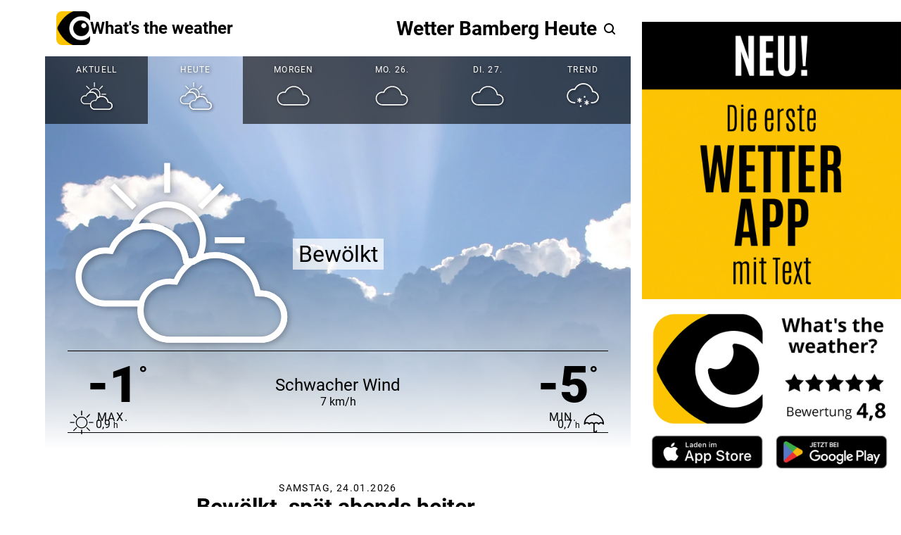

--- FILE ---
content_type: text/html
request_url: https://wetterheute.de/wetter-bamberg-heute
body_size: 685
content:
<!doctype html>
<html lang="de">
	<head>
		<meta charset="utf-8" />
		<link rel="apple-touch-icon" sizes="180x180" href="/apple-touch-icon.png">
		<link rel="icon" type="image/png" sizes="32x32" href="/favicon-32x32.png">
		<link rel="icon" type="image/png" sizes="16x16" href="/favicon-16x16.png">
		<link rel="manifest" href="/site.webmanifest">
		<link rel="mask-icon" href="/safari-pinned-tab.svg" color="#000000">
		<meta name="msapplication-TileColor" content="#000000">
		<meta name="theme-color" content="#000000">
		<meta name="viewport" content="width=device-width, initial-scale=1" />
		
		<link rel="modulepreload" href="/_app/immutable/entry/start.SGLzFXd9.js">
		<link rel="modulepreload" href="/_app/immutable/chunks/entry.60bVbTkV.js">
		<link rel="modulepreload" href="/_app/immutable/chunks/scheduler.krGTTgMp.js">
		<link rel="modulepreload" href="/_app/immutable/chunks/index.AfKCTMrf.js">
		<link rel="modulepreload" href="/_app/immutable/entry/app.hKhaoRNO.js">
		<link rel="modulepreload" href="/_app/immutable/chunks/helpers.INLCbs05.js">
		<link rel="modulepreload" href="/_app/immutable/chunks/index.prba7AFt.js">
		<link rel="modulepreload" href="/_app/immutable/chunks/isValid.-fRrfqU-.js">
	</head>
	<body data-sveltekit-preload-data="hover">
		<div style="display: contents">
			<script>
				{
					__sveltekit_ybjzv = {
						base: ""
					};

					const element = document.currentScript.parentElement;

					Promise.all([
						import("/_app/immutable/entry/start.SGLzFXd9.js"),
						import("/_app/immutable/entry/app.hKhaoRNO.js")
					]).then(([kit, app]) => {
						kit.start(app, element);
					});
				}
			</script>
		</div>
	</body>
</html>


--- FILE ---
content_type: text/css
request_url: https://wetterheute.de/_app/immutable/assets/app-info.VG2UcRqd.css
body_size: 170
content:
.appinfo.svelte-19jtpif{width:100%;margin:0 auto;display:none}.appinfo--mobile.svelte-19jtpif{margin-top:1.5rem;margin-bottom:1.5rem;max-width:400px}@media (max-width: 500px){.appinfo--mobile.svelte-19jtpif{display:block}}.appinfo--mobile-banner.svelte-19jtpif{margin-top:1.5rem;margin-bottom:1.5rem;max-width:500px}@media (max-width: 500px){.appinfo--mobile-banner.svelte-19jtpif{display:block}}.appinfo--tablet.svelte-19jtpif{margin-top:1.5rem;margin-bottom:1.5rem;max-width:600px}@media (min-width: 501px) and (max-width: 1200px){.appinfo--tablet.svelte-19jtpif{display:block}}.appinfo--desktop.svelte-19jtpif{max-width:500px}@media (min-width: 1201px){.appinfo--desktop.svelte-19jtpif{display:block}}.appinfo--noMargin.svelte-19jtpif{margin-top:0;margin-bottom:0}img.svelte-19jtpif{width:100%}


--- FILE ---
content_type: text/css
request_url: https://wetterheute.de/_app/immutable/assets/0.Thp1_WkV.css
body_size: 3043
content:
aside.svelte-xrridg{position:fixed;top:0;left:0;right:0;bottom:0;z-index:99999;display:flex;justify-content:center;align-items:center}.background.svelte-xrridg{background:#000000b3;position:absolute;top:0;left:0;right:0;bottom:0;z-index:1}main.svelte-xrridg{height:100dvh;max-height:600px;width:100vw;max-width:600px;background:#fff;border-radius:1rem;overflow-x:hidden;overflow-y:auto;position:relative;z-index:2;padding:.5rem 1rem}@media (max-width: 432px){main.svelte-xrridg{max-height:initial;max-width:initial;border-radius:0}}input.svelte-xrridg{width:100%;border:0;border-bottom:1px solid #000;outline:0;-webkit-appearance:none;-moz-appearance:none;appearance:none;padding:.75rem .5rem;font-size:1rem;font-family:Roboto,Helvetica,Arial,sans-serif}.close.svelte-xrridg{-webkit-appearance:none;-moz-appearance:none;appearance:none;border:0;outline:0;width:2rem;height:2rem;position:absolute;top:.5rem;right:.5rem;cursor:pointer;background-size:80% 80%;background-repeat:no-repeat;background-color:transparent;background-position:center;background-image:url("data:image/svg+xml,%3Csvg version='1.1' viewBox='0 0 24 24' xmlns='http://www.w3.org/2000/svg'%3E%3Cpath d='m7.05 17a1 1 0 0 0 1.41 0l3.54-3.59 3.54 3.59a1.0324 1.0324 0 0 0 1.46-1.46l-3.59-3.54 3.59-3.54a1 1 0 0 0-1.41-1.41l-3.59 3.54-3.54-3.54a1 1 0 0 0-1.41 1.41l3.54 3.54-3.54 3.54a1 1 0 0 0 0 1.46z'/%3E%3C/svg%3E%0A")}.explainer.svelte-xrridg{font-weight:700;width:60%;text-align:center;margin:1.5rem auto 0}.city-list.svelte-xrridg{margin:0;padding:0;list-style:none}.city.svelte-xrridg{display:grid;grid-template-columns:1fr auto;grid-template-rows:auto auto;padding:.75rem 1rem;border-bottom:1px solid #e0e0e0;position:relative}.city__button.svelte-xrridg{position:absolute;top:0;left:0;right:0;bottom:0;-webkit-appearance:none;-moz-appearance:none;appearance:none;z-index:1;background-color:transparent;transition:all .3s ease-out;border:0;outline:0;width:100%;display:block;cursor:pointer}.city__button.svelte-xrridg:hover,.city__button.svelte-xrridg:focus{background-color:#0000001a}.city__name.svelte-xrridg{grid-column:1;grid-row:1;font-weight:700}.city__state.svelte-xrridg{grid-column:1;grid-row:2;opacity:.5;font-size:.875rem}.city__country.svelte-xrridg{grid-column:2;grid-row:1/-1;display:flex;align-items:center;opacity:.5}nav.svelte-qkpwx8 ul.svelte-qkpwx8{width:65vw;max-width:1200px;margin-left:5vw}@media (max-width: 1000px){nav.svelte-qkpwx8 ul.svelte-qkpwx8{width:100%;margin-left:0}}nav.svelte-qkpwx8.svelte-qkpwx8{width:100%;margin-bottom:-6rem}@media (max-width: 800px){nav.svelte-qkpwx8.svelte-qkpwx8{overflow-x:auto;overflow-y:hidden}}nav.svelte-qkpwx8 ul.svelte-qkpwx8{display:flex;list-style:none;margin:0;padding:0;gap:2px;justify-content:stretch}nav.svelte-qkpwx8 ul li.svelte-qkpwx8{flex-grow:1}nav.svelte-qkpwx8 ul a.svelte-qkpwx8{display:flex;background-color:#0009;color:#fff;flex-direction:column;align-items:center;justify-content:space-between;text-decoration:none;padding:.75rem 1rem;height:6rem;-webkit-backdrop-filter:blur(10px);backdrop-filter:blur(10px);transition:all .3s ease-out}nav.svelte-qkpwx8 ul a.svelte-qkpwx8:hover{background-color:#0006}nav.svelte-qkpwx8 ul a.active.svelte-qkpwx8{background-color:#0000}nav.svelte-qkpwx8 ul .label.svelte-qkpwx8{font-size:.75rem;letter-spacing:.1em;text-transform:uppercase;filter:drop-shadow(1px 1px 3px rgba(0,0,0,.7));white-space:nowrap}nav.svelte-qkpwx8 ul .icon.svelte-qkpwx8{width:3rem;height:3rem;filter:drop-shadow(1px 1px 2px rgba(0,0,0,.7))}header.svelte-igrfdh.svelte-igrfdh{width:65vw;max-width:1200px;margin-left:5vw}@media (max-width: 1000px){header.svelte-igrfdh.svelte-igrfdh{width:100%;margin-left:0}}header.svelte-igrfdh.svelte-igrfdh{position:relative;z-index:10}.header-row.svelte-igrfdh.svelte-igrfdh{display:flex;align-items:center;padding:1rem;gap:1rem}.app-info-wrapper.svelte-igrfdh.svelte-igrfdh{box-shadow:0 calc(1rem + 1px) 0 -1rem #999}h1.svelte-igrfdh.svelte-igrfdh{font-weight:700;font-size:1.75rem;flex-shrink:1;flex-grow:1;overflow:hidden;text-overflow:ellipsis;white-space:nowrap;text-align:right;margin:0}@media (max-width: 800px){h1.svelte-igrfdh.svelte-igrfdh{font-size:1.25rem}}@media (max-width: 500px){h1.mobile-left.svelte-igrfdh.svelte-igrfdh{text-align:left}}.title.svelte-igrfdh.svelte-igrfdh{font-size:1.5rem;font-weight:700;display:flex;align-items:center;gap:1rem;color:#000;text-decoration:none}.title.svelte-igrfdh img.svelte-igrfdh{width:3rem;height:3rem;border-radius:.5rem}@media (max-width: 500px){.title.svelte-igrfdh.svelte-igrfdh{font-size:0;gap:0}.title--hide-mobile.svelte-igrfdh.svelte-igrfdh{display:none}}.search.svelte-igrfdh.svelte-igrfdh{-webkit-appearance:none;-moz-appearance:none;appearance:none;border:0;outline:0;border-radius:100%;transition:all .3s ease-out;width:2rem;height:2rem;cursor:pointer;background-color:transparent;flex-shrink:0;flex-grow:0}.search.svelte-igrfdh.svelte-igrfdh:hover{background-color:#e0e0e0}footer.svelte-ob89mh.svelte-ob89mh{width:65vw;max-width:1200px;margin-left:5vw}@media (max-width: 1000px){footer.svelte-ob89mh.svelte-ob89mh{width:100%;margin-left:0}}footer.svelte-ob89mh.svelte-ob89mh{display:flex;justify-content:space-between;padding:2rem;color:#999}footer.svelte-ob89mh a.svelte-ob89mh{color:inherit;text-decoration:none;transition:all .3s ease-out}footer.svelte-ob89mh a.svelte-ob89mh:hover{color:#333}@media (max-width: 800px){footer.svelte-ob89mh.svelte-ob89mh{flex-direction:column;text-align:center;gap:1.5rem}}section.svelte-1im6h7y.svelte-1im6h7y{width:65vw;max-width:1200px;margin-left:5vw}@media (max-width: 1000px){section.svelte-1im6h7y.svelte-1im6h7y{width:100%;margin-left:0}}section.svelte-1im6h7y.svelte-1im6h7y{text-align:center;color:#999;font-size:1rem;padding-top:3rem;padding-bottom:3rem}h2.svelte-1im6h7y.svelte-1im6h7y{font-weight:700;margin:0 0 1.5rem;font-size:1.125rem}.grid.svelte-1im6h7y.svelte-1im6h7y{margin:0;padding:0;position:relative;list-style:none;display:block;columns:4;column-gap:1rem;column-rule:1px solid #e5e5e5}@media (max-width: 600px){.grid.svelte-1im6h7y.svelte-1im6h7y{columns:1}}.grid.svelte-1im6h7y li.svelte-1im6h7y{text-align:center}@media (max-width: 600px){.grid.svelte-1im6h7y li.svelte-1im6h7y:nth-child(n+6){display:none}}.grid.svelte-1im6h7y a.svelte-1im6h7y{color:inherit;text-decoration:none;transition:all .3s ease-out;padding:.5rem 0;display:block}.grid.svelte-1im6h7y a.svelte-1im6h7y:hover{color:#666}section.svelte-12mcc1t.svelte-12mcc1t{width:65vw;max-width:1200px;margin-left:5vw}@media (max-width: 1000px){section.svelte-12mcc1t.svelte-12mcc1t{width:100%;margin-left:0}}section.svelte-12mcc1t.svelte-12mcc1t{text-align:center;color:#999;font-size:1rem;padding-top:3rem;padding-bottom:3rem}h2.svelte-12mcc1t.svelte-12mcc1t{font-weight:700;margin:0 0 1.5rem;font-size:1.125rem}.list.svelte-12mcc1t.svelte-12mcc1t{margin:0;padding:0;position:relative;list-style:none;display:block}.list.svelte-12mcc1t li.svelte-12mcc1t{text-align:center}@media (max-width: 600px){.list.svelte-12mcc1t li.svelte-12mcc1t:nth-child(n+6){display:none}}.list.svelte-12mcc1t a.svelte-12mcc1t{color:inherit;text-decoration:none;transition:all .3s ease-out;padding:.5rem 0;display:block}.list.svelte-12mcc1t a.svelte-12mcc1t:hover{color:#666}.app-modal.svelte-1qorevh.svelte-1qorevh{position:fixed;z-index:999999;top:0;left:0;right:0;bottom:0;display:flex!important;align-items:center;overflow-y:auto;overflow-x:hidden;padding:32px;width:100%;color:#000}.app-modal.svelte-1qorevh .background.svelte-1qorevh{background:#000000b3;position:absolute;top:0;left:0;right:0;bottom:0;z-index:1}.app-modal__content.svelte-1qorevh.svelte-1qorevh{border-radius:32px;background:#fff;width:calc(100vw - 64px);max-width:400px;height:fit-content;margin:auto;display:flex;flex-direction:column;align-items:center;justify-content:space-between;gap:1.5rem;padding:24px;overflow:hidden;position:relative;z-index:2}.app-modal__title.svelte-1qorevh.svelte-1qorevh{font-size:32px;font-weight:700;text-align:center}.app-modal__logo.svelte-1qorevh.svelte-1qorevh{display:flex;flex-direction:column;align-items:center;gap:16px}.app-modal__logo.svelte-1qorevh img.svelte-1qorevh:first-child{width:70%;max-width:192px}.app-modal__logo.svelte-1qorevh img.svelte-1qorevh:last-child{width:55%;max-width:160px}.app-modal__text.svelte-1qorevh.svelte-1qorevh{font-size:20xp;line-height:24px;font-weight:300;display:flex;gap:6px;flex-direction:column;text-align:center}.app-modal__text__strong.svelte-1qorevh.svelte-1qorevh{font-weight:700}.app-modal__buttons.svelte-1qorevh.svelte-1qorevh{display:flex;flex-direction:column;align-items:center;width:100%;gap:18px}.app-modal__button.svelte-1qorevh.svelte-1qorevh{font-size:16px;line-height:24px;padding:6px 24px;font-weight:700;text-align:center;border-radius:12px;box-shadow:0 0 0 2px #000;width:100%;text-transform:uppercase;color:#000;text-decoration:none}.app-modal__store.svelte-1qorevh.svelte-1qorevh{display:flex;gap:.375rem .5rem;flex-wrap:wrap;justify-content:center}.app-modal__store.svelte-1qorevh img.svelte-1qorevh{height:48px}.app-modal__close.svelte-1qorevh.svelte-1qorevh{-webkit-appearance:none;-moz-appearance:none;appearance:none;border:0;background:transparent;outline:0;font-family:inherit;font-size:14px;color:#666;width:calc(100% + 24px);padding:12px 24px;margin:0 -12px -12px;position:relative;z-index:3;cursor:pointer;border-radius:16px;text-decoration:underline}.app-modal__close.svelte-1qorevh.svelte-1qorevh:hover{background:#eee;color:#333}@font-face{font-family:Roboto;src:url(../../../fonts/subset-Roboto-Bold.woff2) format("woff2"),url(../../../fonts/subset-Roboto-Bold.woff) format("woff");font-weight:700;font-style:normal;font-display:swap}@font-face{font-family:Roboto;src:url(../../../fonts/subset-Roboto-ThinItalic.woff2) format("woff2"),url(../../../fonts/subset-Roboto-ThinItalic.woff) format("woff");font-weight:100;font-style:italic;font-display:swap}@font-face{font-family:Roboto;src:url(../../../fonts/subset-Roboto-Light.woff2) format("woff2"),url(../../../fonts/subset-Roboto-Light.woff) format("woff");font-weight:300;font-style:normal;font-display:swap}@font-face{font-family:Roboto;src:url(../../../fonts/subset-Roboto-Regular.woff2) format("woff2"),url(../../../fonts/subset-Roboto-Regular.woff) format("woff");font-weight:400;font-style:normal;font-display:swap}@font-face{font-family:Roboto;src:url(../../../fonts/subset-Roboto-Italic.woff2) format("woff2"),url(../../../fonts/subset-Roboto-Italic.woff) format("woff");font-weight:400;font-style:italic;font-display:swap}@font-face{font-family:Roboto;src:url(../../../fonts/subset-Roboto-BoldItalic.woff2) format("woff2"),url(../../../fonts/subset-Roboto-BoldItalic.woff) format("woff");font-weight:700;font-style:italic;font-display:swap}@font-face{font-family:Roboto;src:url(../../../fonts/subset-Roboto-Black.woff2) format("woff2"),url(../../../fonts/subset-Roboto-Black.woff) format("woff");font-weight:900;font-style:normal;font-display:swap}@font-face{font-family:Roboto;src:url(../../../fonts/subset-Roboto-Thin.woff2) format("woff2"),url(../../../fonts/subset-Roboto-Thin.woff) format("woff");font-weight:100;font-style:normal;font-display:swap}@font-face{font-family:Roboto;src:url(../../../fonts/subset-Roboto-LightItalic.woff2) format("woff2"),url(../../../fonts/subset-Roboto-LightItalic.woff) format("woff");font-weight:300;font-style:italic;font-display:swap}@font-face{font-family:Roboto;src:url(../../../fonts/subset-Roboto-Medium.woff2) format("woff2"),url(../../../fonts/subset-Roboto-Medium.woff) format("woff");font-weight:500;font-style:normal;font-display:swap}@font-face{font-family:Roboto;src:url(../../../fonts/subset-Roboto-MediumItalic.woff2) format("woff2"),url(../../../fonts/subset-Roboto-MediumItalic.woff) format("woff");font-weight:500;font-style:italic;font-display:swap}@font-face{font-family:Roboto;src:url(../../../fonts/subset-Roboto-BlackItalic.woff2) format("woff2"),url(../../../fonts/subset-Roboto-BlackItalic.woff) format("woff");font-weight:900;font-style:italic;font-display:swap}:root{--color-situationCloudy:#fff;--color-situationFoggy:#dce4e7;--color-situationRainy:#1050a7;--color-situationSnowy:#99cdda;--color-situationSunny:#fdc403;--color-situationSunnyNight:#fdf4d1;--color-situationThunderstorm:#a954dd}html,body{margin:0;padding:0;font-family:Roboto,Helvetica,Arial,sans-serif}svg{fill:currentColor;width:100%;height:auto}*{box-sizing:border-box}


--- FILE ---
content_type: text/css
request_url: https://wetterheute.de/_app/immutable/assets/3.GSRbq1m7.css
body_size: 105
content:
main.svelte-vfje35{width:65vw;max-width:1200px;margin-left:5vw}@media (max-width: 1000px){main.svelte-vfje35{width:100%;margin-left:0}}main.svelte-vfje35{min-height:calc(100vh - 9rem)}.appinfo-wrapper.svelte-vfje35{position:fixed;top:0;left:70vw;width:30vw;height:100vh;display:flex;align-items:center;padding-left:1rem}@media (min-width: 1847px){.appinfo-wrapper.svelte-vfje35{left:calc(1200px + 5vw)}}


--- FILE ---
content_type: text/css
request_url: https://wetterheute.de/_app/immutable/assets/app-modal.o8sOxLAS.css
body_size: 843
content:
.stat.svelte-1rw0o3i{display:flex;flex-direction:column;text-align:center;align-items:center;width:6rem}@media (max-width: 500px){.stat.svelte-1rw0o3i{width:5rem}}.value.svelte-1rw0o3i{font-size:4.5rem;font-weight:900;position:relative;line-height:1}@media (max-width: 500px){.value.svelte-1rw0o3i{font-size:3.5rem}}.unit.svelte-1rw0o3i{position:absolute;top:0;right:0;transform:translate(100%) translateY(.15em);font-weight:900;font-size:2rem}.label.svelte-1rw0o3i{text-transform:uppercase;font-size:1rem;letter-spacing:.1em}.app-modal.svelte-eltwp5.svelte-eltwp5{position:fixed;z-index:999999;top:0;left:0;right:0;bottom:0;display:flex!important;align-items:center;overflow-y:auto;overflow-x:hidden;padding:32px;width:100%;color:#000}.app-modal.svelte-eltwp5 .background.svelte-eltwp5{background:#000000b3;position:absolute;top:0;left:0;right:0;bottom:0;z-index:1}.app-modal__content.svelte-eltwp5.svelte-eltwp5{border-radius:32px;background:#fff;width:calc(100vw - 64px);max-width:400px;height:fit-content;margin:auto;display:flex;flex-direction:column;align-items:center;justify-content:space-between;gap:1.5rem;padding:24px;overflow:hidden;position:relative;z-index:2}.app-modal__title.svelte-eltwp5.svelte-eltwp5{font-size:32px;font-weight:700;text-align:center}.app-modal__logo.svelte-eltwp5.svelte-eltwp5{display:flex;flex-direction:column;align-items:center;gap:16px}.app-modal__logo.svelte-eltwp5 img.svelte-eltwp5:first-child{width:70%;max-width:192px}.app-modal__logo.svelte-eltwp5 img.svelte-eltwp5:last-child{width:55%;max-width:160px}.app-modal__text.svelte-eltwp5.svelte-eltwp5{font-size:20xp;line-height:24px;font-weight:300;display:flex;gap:6px;flex-direction:column;text-align:center}.app-modal__text__strong.svelte-eltwp5.svelte-eltwp5{font-weight:700}.app-modal__buttons.svelte-eltwp5.svelte-eltwp5{display:flex;flex-direction:column;align-items:center;width:100%;gap:18px}.app-modal__button.svelte-eltwp5.svelte-eltwp5{font-size:16px;line-height:24px;padding:6px 24px;font-weight:700;text-align:center;border-radius:12px;box-shadow:0 0 0 2px #000;width:100%;color:#000;text-decoration:none}.app-modal__store.svelte-eltwp5.svelte-eltwp5{display:flex;gap:.375rem .5rem;flex-wrap:wrap;justify-content:center}.app-modal__store.svelte-eltwp5 img.svelte-eltwp5{height:48px}.app-modal__close.svelte-eltwp5.svelte-eltwp5{-webkit-appearance:none;-moz-appearance:none;appearance:none;border:0;background:transparent;outline:0;font-family:inherit;font-size:14px;color:#666;width:calc(100% + 24px);padding:12px 24px;margin:0 -12px -12px;position:relative;z-index:3;cursor:pointer;border-radius:16px}.app-modal__close.svelte-eltwp5.svelte-eltwp5:hover{background:#eee;color:#333}


--- FILE ---
content_type: text/css
request_url: https://wetterheute.de/_app/immutable/assets/day-text.E5PHuKPE.css
body_size: 379
content:
.wrapper.svelte-1fsp7c9{width:100%;display:flex;align-items:center;position:relative;margin:6px 0 0;padding-right:calc(var(--p, 0) + .25rem)}.value.svelte-1fsp7c9{font-size:.75rem;line-height:1;position:absolute;left:calc(var(--v, 0) - var(--p, 0) * var(--vv, 1) + .25rem)}.bar.svelte-1fsp7c9{height:.25rem;background-color:currentColor;width:var(--v, 0)}.wrapper.svelte-1hb5mwz{margin:3rem 1rem;text-align:center;display:flex;flex-direction:column;gap:.75rem}.above.svelte-1hb5mwz{text-transform:uppercase;letter-spacing:.1em;font-size:.875rem;font-weight:400;margin:0;padding:0}.headline.svelte-1hb5mwz{margin:0;padding:0;font-size:2rem;font-weight:700}.text.svelte-14dd5mi{font-size:1.125rem;line-height:1.6875rem;max-width:600px;margin:0 auto;-webkit-hyphens:auto;hyphens:auto}@media (max-width: calc(600px + 2rem)){.text.svelte-14dd5mi{margin:0 1rem}}.title.svelte-14dd5mi{font-weight:700;font-size:1rem;display:inline;margin:0}.title--center.svelte-14dd5mi{display:block;text-align:center;margin-bottom:1rem;font-size:1.25rem}


--- FILE ---
content_type: text/css
request_url: https://wetterheute.de/_app/immutable/assets/app-sticky.wq6cQJOl.css
body_size: 57
content:
a.svelte-1m4dw3u{display:block;background:#fff;position:sticky;bottom:0;width:100%;text-align:center;color:#000;text-decoration:underline;font-size:1rem;font-weight:700;padding:1.5rem 1rem;box-shadow:0 0 10px #0003}


--- FILE ---
content_type: text/css
request_url: https://wetterheute.de/_app/immutable/assets/14.9cimi_Cm.css
body_size: 1256
content:
section.svelte-9pbft4.svelte-9pbft4{width:100%;background-size:cover;background-position:center bottom,center top;background-repeat:no-repeat;background-image:linear-gradient(0deg,#fff,#fff0 50%),var(--bg);padding:9rem 2rem 0;display:flex;flex-direction:column;gap:3rem}@media (max-width: 600px){section.svelte-9pbft4.svelte-9pbft4{padding-left:1rem;padding-right:1rem;min-height:560px}}.content.svelte-9pbft4.svelte-9pbft4{display:flex;gap:2rem}@media (max-width: 600px){.content.svelte-9pbft4.svelte-9pbft4{margin-top:auto}}.situation-icon.svelte-9pbft4.svelte-9pbft4{width:100%;aspect-ratio:1;max-width:20rem;color:#fff;filter:drop-shadow(2px 2px 4px rgba(0,0,0,.3))}.situation.svelte-9pbft4.svelte-9pbft4{display:flex;flex-direction:column;gap:.5rem;justify-content:center;align-items:flex-start}.situation__label.svelte-9pbft4.svelte-9pbft4{padding:.1875rem .5rem;background:#ffffffb3;font-size:2rem}.data.svelte-9pbft4.svelte-9pbft4{display:flex;justify-content:space-between;border-top:1px solid currentColor;border-bottom:1px solid currentColor;padding:.75rem 1rem;gap:1rem}@media (max-width: 600px){.data.svelte-9pbft4.svelte-9pbft4{margin-top:auto}}.data__wind.svelte-9pbft4.svelte-9pbft4{text-align:center;display:flex;flex-direction:column;align-items:center;justify-content:center;gap:.25rem}@media (max-width: 500px){.data__wind.svelte-9pbft4.svelte-9pbft4{font-size:.875rem}}.data__wind__text.svelte-9pbft4.svelte-9pbft4{font-size:1.5rem}@media (max-width: 500px){.data__wind__text.svelte-9pbft4.svelte-9pbft4{font-size:1.25rem}}.icons.svelte-9pbft4.svelte-9pbft4{display:grid;grid-template-columns:1fr 1fr 1fr;align-items:center;margin-top:-3rem;padding:1rem 0;gap:.5rem}.icons.svelte-9pbft4 .text.svelte-9pbft4{font-size:.875rem;letter-spacing:.1em;text-align:center}.icon-with-data.svelte-9pbft4.svelte-9pbft4{display:flex;align-items:center;gap:.5rem}.icon-with-data--right.svelte-9pbft4.svelte-9pbft4{justify-self:flex-end}.icon-with-data.svelte-9pbft4 .icon.svelte-9pbft4{width:2.5rem}.icon-with-data.svelte-9pbft4 .value span.svelte-9pbft4{font-size:.75em}.insert.svelte-11na6yj{max-width:600px;margin:2.25rem auto;display:flex;align-items:center;border-top:1px solid #e6e6e6;border-bottom:1px solid #e6e6e6;padding:.25rem 0;gap:.25rem}@media (max-width: calc(600px + 2rem)){.insert.svelte-11na6yj{margin:2.25rem 1rem}}.value.svelte-11na6yj{font-size:.875rem}.icon.svelte-11na6yj{width:1.5rem;color:#000}h3.svelte-11na6yj{text-transform:uppercase;font-weight:400;flex-grow:1;font-size:.875rem;margin:0}ul.svelte-1kyluts{list-style:none;margin:3rem auto;padding:0;max-width:700px;display:grid;grid-template-columns:auto auto 1fr auto 112px auto}@media (max-width: 600px){ul.svelte-1kyluts{grid-template-columns:auto auto 1fr auto}}li.svelte-1kyluts{display:grid;grid-column:1/-1;grid-template-columns:subgrid;padding:.75rem 1rem;margin-bottom:1px;align-items:center;gap:1rem}.icon.svelte-1kyluts{width:2rem}.situation.svelte-1kyluts{flex-grow:1}.temperature.svelte-1kyluts{font-size:1.5rem;text-align:right}.precipitation.svelte-1kyluts{display:flex;justify-content:space-between;align-items:center;padding:0 1rem;flex-grow:0;flex-shrink:0}.precipitation__icon.svelte-1kyluts{display:flex;width:1.5rem}@media (max-width: 600px){.precipitation.svelte-1kyluts{display:none}}.wind.svelte-1kyluts{display:flex;gap:.5rem;flex-shrink:0;flex-grow:0;justify-content:space-between;align-items:center}.wind__icon.svelte-1kyluts{display:flex;width:1.5rem}@media (max-width: 600px){.wind.svelte-1kyluts{display:none}}.moon.svelte-1tuxpxm{width:4rem;height:4rem;background-color:#33273c;border-radius:100%}.dark.svelte-1w4gag2{color:#fff;background:#000;width:max-content;max-width:100%;margin:0 auto;padding:1.5rem 2rem}@media (max-width: calc(600px + 2rem)){.dark.svelte-1w4gag2{padding:1.5rem 1rem}}.moon-wrapper.svelte-1w4gag2{margin-top:1.5rem;display:grid;grid-template-columns:1fr auto 1fr;grid-template-rows:auto auto;align-items:center;gap:.75rem 0;cursor:pointer}.moon-wrapper__title.svelte-1w4gag2{text-align:center;color:#ffffff80;grid-column:1/-1;grid-row:1;text-decoration:underline}.moon-wrapper__phase.svelte-1w4gag2{grid-column:1;grid-row:2}.moon-wrapper__moon.svelte-1w4gag2{grid-column:2;grid-row:2;display:grid;justify-content:center;align-items:center}.moon-wrapper__times.svelte-1w4gag2{grid-column:3;grid-row:2;text-align:right}


--- FILE ---
content_type: application/javascript
request_url: https://wetterheute.de/_app/immutable/chunks/stores.njJ4dGrN.js
body_size: -34
content:
import{w as t}from"./index.AfKCTMrf.js";import{g as r}from"./helpers.INLCbs05.js";const a=t(r()),i=t("Wetter");export{a as c,i as p};


--- FILE ---
content_type: application/javascript
request_url: https://wetterheute.de/_app/immutable/nodes/3.rFoujwHC.js
body_size: 1485
content:
import{s as k,a as q}from"../chunks/city.IOZPB5yG.js";import{c as _}from"../chunks/stores.njJ4dGrN.js";import{p as O}from"../chunks/helpers.INLCbs05.js";import{s as z,b as B,u as G,g as N,d as P,o as T}from"../chunks/scheduler.krGTTgMp.js";import{S as F,i as H,e as A,s as v,m as y,c as j,a as D,f as h,p as w,d as p,w as E,g as b,h as M,q as S,r as g,u as $,v as C}from"../chunks/index.prba7AFt.js";import{i as J}from"../chunks/entry.60bVbTkV.js";import{A as I}from"../chunks/app-info.xNMuDZAT.js";const K=!1,Q=!1,R=async({params:l,parent:a,untrack:m,depends:f})=>{f("weather:city");let c;_.subscribe(t=>{c=t})();const{knownCities:i}=await a();let n=null,s=null;return m(async()=>{if(l.geo){const t=O(l.geo),d=await k(t);d.length?_.set(d[0]):(n=t.longitude,s=t.latitude)}else if(l.city||!(c!=null&&c.name)){const t=(l.city?i.find(d=>d.name.toLowerCase()===l.city):null)??i[0];t&&_.set({name:t.name,coordinates:{latitude:t.lat,longitude:t.lon},countryCode:t.countryCode})}}),!n&&!s&&_.subscribe(t=>{n=t.coordinates.longitude,s=t.coordinates.latitude})(),{weather:await q("weather",void 0,{Longitude:n,Latitude:s}),knownCities:i}},ae=Object.freeze(Object.defineProperty({__proto__:null,load:R,prerender:Q,ssr:K},Symbol.toStringTag,{value:"Module"}));function U(l){let a,m,f,c,i,n,s,u,t;const d=l[2].default,o=B(d,l,l[1],null);return f=new I({props:{format:"mobile"}}),i=new I({props:{format:"tablet"}}),u=new I({props:{format:"desktop"}}),{c(){a=A("main"),o&&o.c(),m=v(),y(f.$$.fragment),c=v(),y(i.$$.fragment),n=v(),s=A("aside"),y(u.$$.fragment),this.h()},l(e){a=j(e,"MAIN",{class:!0});var r=D(a);o&&o.l(r),m=h(r),w(f.$$.fragment,r),c=h(r),w(i.$$.fragment,r),r.forEach(p),n=h(e),s=j(e,"ASIDE",{class:!0});var L=D(s);w(u.$$.fragment,L),L.forEach(p),this.h()},h(){E(a,"class","svelte-vfje35"),E(s,"class","appinfo-wrapper svelte-vfje35")},m(e,r){b(e,a,r),o&&o.m(a,null),M(a,m),S(f,a,null),M(a,c),S(i,a,null),b(e,n,r),b(e,s,r),S(u,s,null),t=!0},p(e,[r]){o&&o.p&&(!t||r&2)&&G(o,d,e,e[1],t?P(d,e[1],r,null):N(e[1]),null)},i(e){t||(g(o,e),g(f.$$.fragment,e),g(i.$$.fragment,e),g(u.$$.fragment,e),t=!0)},o(e){$(o,e),$(f.$$.fragment,e),$(i.$$.fragment,e),$(u.$$.fragment,e),t=!1},d(e){e&&(p(a),p(n),p(s)),o&&o.d(e),C(f),C(i),C(u)}}}function V(l,a,m){let{$$slots:f={},$$scope:c}=a,{data:i}=a;return T(()=>{let n,s=Date.now();function u(){n=setInterval(()=>{Date.now()-s>15*60*1e3&&(J(),s=Date.now())},5e3)}return document.addEventListener("visibilitychange",()=>{document.visibilityState==="visible"?u():clearInterval(n)}),document.visibilityState==="visible"&&u(),()=>clearInterval(n)}),l.$$set=n=>{"data"in n&&m(0,i=n.data),"$$scope"in n&&m(1,c=n.$$scope)},[i,c,f]}class ne extends F{constructor(a){super(),H(this,a,V,U,z,{data:0})}}export{ne as component,ae as universal};


--- FILE ---
content_type: application/javascript
request_url: https://wetterheute.de/_app/immutable/nodes/14.RgRoGjOg.js
body_size: 14074
content:
import{s as Ee,j as $e,n as ye,k as We,m as Nt,p as Vt,c as Je,a as Ht}from"../chunks/scheduler.krGTTgMp.js";import{S as Me,i as Te,D as Ye,H as nt,E as Ge,a as M,o as at,d as c,F as Be,g as H,G as Ne,e as D,m as q,s as S,t as N,c as k,p as z,f as I,b as V,k as et,w as v,I as mt,h as f,q as Y,z as _e,u as T,v as G,x as we,r as $,j,y as xt,J as Lt,n as qt,l as dt,B as Yt}from"../chunks/index.prba7AFt.js";import{p as Gt}from"../chunks/stores.6MJkFPzp.js";import{s as ht,u as gt,v as At,t as Ae,x as Qt,y as Rt,z as Xt,A as Ut,B as zt,C as jt,D as Zt,E as Kt,F as Jt,G as en,H as tn,I as nn,e as rt,f as tt,a as an,h as rn,i as je,j as vt,J as sn,b as ln,P as _t,c as on}from"../chunks/helpers.INLCbs05.js";import{H as wt,A as un}from"../chunks/app-modal.HOik35ti.js";import{a as Wt,W as fn,P as cn,H as pt,D as Ze}from"../chunks/day-text.DS5Tx7m-.js";import{e as $t}from"../chunks/each.6w4Ej4nR.js";import{p as yt,c as mn}from"../chunks/stores.njJ4dGrN.js";import{A as dn}from"../chunks/app-info.xNMuDZAT.js";import{A as hn}from"../chunks/app-sticky.jfyP9syP.js";import{i as gn}from"../chunks/isValid.-fRrfqU-.js";function vn(a,e){const t=ht(a),n=ht(e),r=+t-gt(t),s=+n-gt(n);return Math.round((r-s)/At)}function _n(a){return e=>{const n=(a?Math[a]:Math.trunc)(e);return n===0?0:n}}function wn(a,e){return+Ae(a)-+Ae(e)}function pn(a,e,t){const n=wn(a,e)/Qt;return _n(t==null?void 0:t.roundingMethod)(n)}function $n(a){const e=Ae(a),t=Rt(a,0);return t.setFullYear(e.getFullYear(),0,1),t.setHours(0,0,0,0),t}function yn(a){const e=Ae(a);return vn(e,$n(e))+1}function L(a,e){const t=a<0?"-":"",n=Math.abs(a).toString().padStart(e,"0");return t+n}const ke={y(a,e){const t=a.getFullYear(),n=t>0?t:1-t;return L(e==="yy"?n%100:n,e.length)},M(a,e){const t=a.getMonth();return e==="M"?String(t+1):L(t+1,2)},d(a,e){return L(a.getDate(),e.length)},a(a,e){const t=a.getHours()/12>=1?"pm":"am";switch(e){case"a":case"aa":return t.toUpperCase();case"aaa":return t;case"aaaaa":return t[0];case"aaaa":default:return t==="am"?"a.m.":"p.m."}},h(a,e){return L(a.getHours()%12||12,e.length)},H(a,e){return L(a.getHours(),e.length)},m(a,e){return L(a.getMinutes(),e.length)},s(a,e){return L(a.getSeconds(),e.length)},S(a,e){const t=e.length,n=a.getMilliseconds(),r=Math.trunc(n*Math.pow(10,t-3));return L(r,e.length)}},Pe={am:"am",pm:"pm",midnight:"midnight",noon:"noon",morning:"morning",afternoon:"afternoon",evening:"evening",night:"night"},bt={G:function(a,e,t){const n=a.getFullYear()>0?1:0;switch(e){case"G":case"GG":case"GGG":return t.era(n,{width:"abbreviated"});case"GGGGG":return t.era(n,{width:"narrow"});case"GGGG":default:return t.era(n,{width:"wide"})}},y:function(a,e,t){if(e==="yo"){const n=a.getFullYear(),r=n>0?n:1-n;return t.ordinalNumber(r,{unit:"year"})}return ke.y(a,e)},Y:function(a,e,t,n){const r=Xt(a,n),s=r>0?r:1-r;if(e==="YY"){const i=s%100;return L(i,2)}return e==="Yo"?t.ordinalNumber(s,{unit:"year"}):L(s,e.length)},R:function(a,e){const t=Ut(a);return L(t,e.length)},u:function(a,e){const t=a.getFullYear();return L(t,e.length)},Q:function(a,e,t){const n=Math.ceil((a.getMonth()+1)/3);switch(e){case"Q":return String(n);case"QQ":return L(n,2);case"Qo":return t.ordinalNumber(n,{unit:"quarter"});case"QQQ":return t.quarter(n,{width:"abbreviated",context:"formatting"});case"QQQQQ":return t.quarter(n,{width:"narrow",context:"formatting"});case"QQQQ":default:return t.quarter(n,{width:"wide",context:"formatting"})}},q:function(a,e,t){const n=Math.ceil((a.getMonth()+1)/3);switch(e){case"q":return String(n);case"qq":return L(n,2);case"qo":return t.ordinalNumber(n,{unit:"quarter"});case"qqq":return t.quarter(n,{width:"abbreviated",context:"standalone"});case"qqqqq":return t.quarter(n,{width:"narrow",context:"standalone"});case"qqqq":default:return t.quarter(n,{width:"wide",context:"standalone"})}},M:function(a,e,t){const n=a.getMonth();switch(e){case"M":case"MM":return ke.M(a,e);case"Mo":return t.ordinalNumber(n+1,{unit:"month"});case"MMM":return t.month(n,{width:"abbreviated",context:"formatting"});case"MMMMM":return t.month(n,{width:"narrow",context:"formatting"});case"MMMM":default:return t.month(n,{width:"wide",context:"formatting"})}},L:function(a,e,t){const n=a.getMonth();switch(e){case"L":return String(n+1);case"LL":return L(n+1,2);case"Lo":return t.ordinalNumber(n+1,{unit:"month"});case"LLL":return t.month(n,{width:"abbreviated",context:"standalone"});case"LLLLL":return t.month(n,{width:"narrow",context:"standalone"});case"LLLL":default:return t.month(n,{width:"wide",context:"standalone"})}},w:function(a,e,t,n){const r=zt(a,n);return e==="wo"?t.ordinalNumber(r,{unit:"week"}):L(r,e.length)},I:function(a,e,t){const n=jt(a);return e==="Io"?t.ordinalNumber(n,{unit:"week"}):L(n,e.length)},d:function(a,e,t){return e==="do"?t.ordinalNumber(a.getDate(),{unit:"date"}):ke.d(a,e)},D:function(a,e,t){const n=yn(a);return e==="Do"?t.ordinalNumber(n,{unit:"dayOfYear"}):L(n,e.length)},E:function(a,e,t){const n=a.getDay();switch(e){case"E":case"EE":case"EEE":return t.day(n,{width:"abbreviated",context:"formatting"});case"EEEEE":return t.day(n,{width:"narrow",context:"formatting"});case"EEEEEE":return t.day(n,{width:"short",context:"formatting"});case"EEEE":default:return t.day(n,{width:"wide",context:"formatting"})}},e:function(a,e,t,n){const r=a.getDay(),s=(r-n.weekStartsOn+8)%7||7;switch(e){case"e":return String(s);case"ee":return L(s,2);case"eo":return t.ordinalNumber(s,{unit:"day"});case"eee":return t.day(r,{width:"abbreviated",context:"formatting"});case"eeeee":return t.day(r,{width:"narrow",context:"formatting"});case"eeeeee":return t.day(r,{width:"short",context:"formatting"});case"eeee":default:return t.day(r,{width:"wide",context:"formatting"})}},c:function(a,e,t,n){const r=a.getDay(),s=(r-n.weekStartsOn+8)%7||7;switch(e){case"c":return String(s);case"cc":return L(s,e.length);case"co":return t.ordinalNumber(s,{unit:"day"});case"ccc":return t.day(r,{width:"abbreviated",context:"standalone"});case"ccccc":return t.day(r,{width:"narrow",context:"standalone"});case"cccccc":return t.day(r,{width:"short",context:"standalone"});case"cccc":default:return t.day(r,{width:"wide",context:"standalone"})}},i:function(a,e,t){const n=a.getDay(),r=n===0?7:n;switch(e){case"i":return String(r);case"ii":return L(r,e.length);case"io":return t.ordinalNumber(r,{unit:"day"});case"iii":return t.day(n,{width:"abbreviated",context:"formatting"});case"iiiii":return t.day(n,{width:"narrow",context:"formatting"});case"iiiiii":return t.day(n,{width:"short",context:"formatting"});case"iiii":default:return t.day(n,{width:"wide",context:"formatting"})}},a:function(a,e,t){const r=a.getHours()/12>=1?"pm":"am";switch(e){case"a":case"aa":return t.dayPeriod(r,{width:"abbreviated",context:"formatting"});case"aaa":return t.dayPeriod(r,{width:"abbreviated",context:"formatting"}).toLowerCase();case"aaaaa":return t.dayPeriod(r,{width:"narrow",context:"formatting"});case"aaaa":default:return t.dayPeriod(r,{width:"wide",context:"formatting"})}},b:function(a,e,t){const n=a.getHours();let r;switch(n===12?r=Pe.noon:n===0?r=Pe.midnight:r=n/12>=1?"pm":"am",e){case"b":case"bb":return t.dayPeriod(r,{width:"abbreviated",context:"formatting"});case"bbb":return t.dayPeriod(r,{width:"abbreviated",context:"formatting"}).toLowerCase();case"bbbbb":return t.dayPeriod(r,{width:"narrow",context:"formatting"});case"bbbb":default:return t.dayPeriod(r,{width:"wide",context:"formatting"})}},B:function(a,e,t){const n=a.getHours();let r;switch(n>=17?r=Pe.evening:n>=12?r=Pe.afternoon:n>=4?r=Pe.morning:r=Pe.night,e){case"B":case"BB":case"BBB":return t.dayPeriod(r,{width:"abbreviated",context:"formatting"});case"BBBBB":return t.dayPeriod(r,{width:"narrow",context:"formatting"});case"BBBB":default:return t.dayPeriod(r,{width:"wide",context:"formatting"})}},h:function(a,e,t){if(e==="ho"){let n=a.getHours()%12;return n===0&&(n=12),t.ordinalNumber(n,{unit:"hour"})}return ke.h(a,e)},H:function(a,e,t){return e==="Ho"?t.ordinalNumber(a.getHours(),{unit:"hour"}):ke.H(a,e)},K:function(a,e,t){const n=a.getHours()%12;return e==="Ko"?t.ordinalNumber(n,{unit:"hour"}):L(n,e.length)},k:function(a,e,t){let n=a.getHours();return n===0&&(n=24),e==="ko"?t.ordinalNumber(n,{unit:"hour"}):L(n,e.length)},m:function(a,e,t){return e==="mo"?t.ordinalNumber(a.getMinutes(),{unit:"minute"}):ke.m(a,e)},s:function(a,e,t){return e==="so"?t.ordinalNumber(a.getSeconds(),{unit:"second"}):ke.s(a,e)},S:function(a,e){return ke.S(a,e)},X:function(a,e,t){const n=a.getTimezoneOffset();if(n===0)return"Z";switch(e){case"X":return kt(n);case"XXXX":case"XX":return Ie(n);case"XXXXX":case"XXX":default:return Ie(n,":")}},x:function(a,e,t){const n=a.getTimezoneOffset();switch(e){case"x":return kt(n);case"xxxx":case"xx":return Ie(n);case"xxxxx":case"xxx":default:return Ie(n,":")}},O:function(a,e,t){const n=a.getTimezoneOffset();switch(e){case"O":case"OO":case"OOO":return"GMT"+Dt(n,":");case"OOOO":default:return"GMT"+Ie(n,":")}},z:function(a,e,t){const n=a.getTimezoneOffset();switch(e){case"z":case"zz":case"zzz":return"GMT"+Dt(n,":");case"zzzz":default:return"GMT"+Ie(n,":")}},t:function(a,e,t){const n=Math.trunc(a.getTime()/1e3);return L(n,e.length)},T:function(a,e,t){const n=a.getTime();return L(n,e.length)}};function Dt(a,e=""){const t=a>0?"-":"+",n=Math.abs(a),r=Math.trunc(n/60),s=n%60;return s===0?t+String(r):t+String(r)+e+L(s,2)}function kt(a,e){return a%60===0?(a>0?"-":"+")+L(Math.abs(a)/60,2):Ie(a,e)}function Ie(a,e=""){const t=a>0?"-":"+",n=Math.abs(a),r=L(Math.trunc(n/60),2),s=L(n%60,2);return t+r+e+s}const bn=/[yYQqMLwIdDecihHKkms]o|(\w)\1*|''|'(''|[^'])+('|$)|./g,Dn=/P+p+|P+|p+|''|'(''|[^'])+('|$)|./g,kn=/^'([^]*?)'?$/,En=/''/g,Mn=/[a-zA-Z]/;function Tn(a,e,t){var p,h,C,E,m,_,d,y;const n=nn(),r=(t==null?void 0:t.locale)??n.locale??Zt,s=(t==null?void 0:t.firstWeekContainsDate)??((h=(p=t==null?void 0:t.locale)==null?void 0:p.options)==null?void 0:h.firstWeekContainsDate)??n.firstWeekContainsDate??((E=(C=n.locale)==null?void 0:C.options)==null?void 0:E.firstWeekContainsDate)??1,i=(t==null?void 0:t.weekStartsOn)??((_=(m=t==null?void 0:t.locale)==null?void 0:m.options)==null?void 0:_.weekStartsOn)??n.weekStartsOn??((y=(d=n.locale)==null?void 0:d.options)==null?void 0:y.weekStartsOn)??0,o=Ae(a);if(!gn(o))throw new RangeError("Invalid time value");let l=e.match(Dn).map(b=>{const g=b[0];if(g==="p"||g==="P"){const A=Kt[g];return A(b,r.formatLong)}return b}).join("").match(bn).map(b=>{if(b==="''")return{isToken:!1,value:"'"};const g=b[0];if(g==="'")return{isToken:!1,value:Sn(b)};if(bt[g])return{isToken:!0,value:b};if(g.match(Mn))throw new RangeError("Format string contains an unescaped latin alphabet character `"+g+"`");return{isToken:!1,value:b}});r.localize.preprocessor&&(l=r.localize.preprocessor(o,l));const O={firstWeekContainsDate:s,weekStartsOn:i,locale:r};return l.map(b=>{if(!b.isToken)return b.value;const g=b.value;(!(t!=null&&t.useAdditionalWeekYearTokens)&&Jt(g)||!(t!=null&&t.useAdditionalDayOfYearTokens)&&en(g))&&tn(g,e,String(a));const A=bt[g[0]];return A(o,g,r.localize,O)}).join("")}function Sn(a){const e=a.match(kn);return e?e[1].replace(En,"'"):a}function In(a){let e,t,n='<path d="M239.18 302.91c-54.4 0-98.67-44.27-98.67-98.68s44.26-98.66 98.67-98.66 98.67 44.26 98.67 98.66-44.26 98.68-98.67 98.68m0-182.3c-46.11 0-83.63 37.51-83.63 83.62s37.51 83.64 83.63 83.64 83.63-37.52 83.63-83.64-37.51-83.62-83.63-83.62M231.54 6.94h15.18v75.9h-15.18zM231.54 325.71h15.18v75.9h-15.18zM41.85 196.69h75.85v15.18H41.85zM360.57 196.69h75.95v15.18h-75.95zM317.411 115.208l55.861-55.862 10.734 10.734-55.861 55.862zM94.205 338.426l55.878-55.859 10.732 10.736-55.878 55.859zM94.227 70.106l10.734-10.733 55.862 55.861-10.734 10.734zM317.397 293.308l10.732-10.735 55.879 55.858-10.732 10.736z" class="cls-1"/>',r=[{xmlns:"http://www.w3.org/2000/svg"},{viewBox:"0 0 478.37 404.25"},a[0]],s={};for(let i=0;i<r.length;i+=1)s=$e(s,r[i]);return{c(){e=Ye("svg"),t=new nt(!0),this.h()},l(i){e=Ge(i,"svg",{xmlns:!0,viewBox:!0});var o=M(e);t=at(o,!0),o.forEach(c),this.h()},h(){t.a=null,Be(e,s)},m(i,o){H(i,e,o),t.m(n,e)},p(i,[o]){Be(e,s=rt(r,[{xmlns:"http://www.w3.org/2000/svg"},{viewBox:"0 0 478.37 404.25"},o&1&&i[0]]))},i:ye,o:ye,d(i){i&&c(e)}}}function On(a,e,t){return a.$$set=n=>{t(0,e=$e($e({},e),We(n)))},e=We(e),[e]}class Cn extends Me{constructor(e){super(),Te(this,e,On,In,Ee,{})}}function Fn(a){let e;return{c(){e=D("div")},l(t){e=k(t,"DIV",{}),M(e).forEach(c)},m(t,n){H(t,e,n)},p:ye,d(t){t&&c(e)}}}function Pn(a){let e,t,n,r=a[0].summary.windGust+"",s,i;return{c(){e=D("div"),t=N("Böen bis"),n=D("br"),s=N(r),i=N(" km/h"),this.h()},l(o){e=k(o,"DIV",{class:!0});var l=M(e);t=V(l,"Böen bis"),n=k(l,"BR",{}),s=V(l,r),i=V(l," km/h"),l.forEach(c),this.h()},h(){v(e,"class","text svelte-9pbft4")},m(o,l){H(o,e,l),f(e,t),f(e,n),f(e,s),f(e,i)},p(o,l){l&1&&r!==(r=o[0].summary.windGust+"")&&j(s,r)},d(o){o&&c(e)}}}function Wn(a){var it,lt,ot,ut;let e,t,n,r,s,i,o,l=(((it=a[0].summary)==null?void 0:it.situationText)??a[0].weather.situationText)+"",O,p,h,C,E,m,_,d=a[0].weather.windText+"",y,b,g,A=a[0].weather.windSpeed+"",ne,ae,le,u,w,Z,U,Q,J,P,x,R=(((lt=a[0].summary)==null?void 0:lt.sunHours)??0).toLocaleString("de")+"",K,fe,re,Oe="h",be,se,ie,ce,X=(((ot=a[0].summary)==null?void 0:ot.precipitationHours)??0).toLocaleString("de")+"",ee,W,F,De="h",Ce,me,de,ge=`url(${a[2]})`,ue;var oe=a[1];function Ve(B,te){return{}}oe&&(r=Ne(oe,Ve())),C=new wt({props:{value:a[0].weather.temperature.toString(),label:"Max."}}),u=new wt({props:{value:((ut=a[0].weather.temperatureMin)==null?void 0:ut.toString())??"",label:"Min."}}),J=new Cn({});function st(B,te){var ve;return((ve=B[0].summary)==null?void 0:ve.windGust)!=null?Pn:Fn}let Qe=st(a),he=Qe(a);return de=new Wt({}),{c(){e=D("section"),t=D("div"),n=D("div"),r&&q(r.$$.fragment),s=S(),i=D("div"),o=D("div"),O=N(l),p=S(),h=D("div"),q(C.$$.fragment),E=S(),m=D("div"),_=D("div"),y=N(d),b=S(),g=D("div"),ne=N(A),ae=N(" km/h"),le=S(),q(u.$$.fragment),w=S(),Z=D("div"),U=D("div"),Q=D("div"),q(J.$$.fragment),P=S(),x=D("div"),K=N(R),fe=S(),re=D("span"),re.textContent=Oe,be=S(),he.c(),se=S(),ie=D("div"),ce=D("div"),ee=N(X),W=S(),F=D("span"),F.textContent=De,Ce=S(),me=D("div"),q(de.$$.fragment),this.h()},l(B){e=k(B,"SECTION",{class:!0});var te=M(e);t=k(te,"DIV",{class:!0});var ve=M(t);n=k(ve,"DIV",{class:!0});var He=M(n);r&&z(r.$$.fragment,He),He.forEach(c),s=I(ve),i=k(ve,"DIV",{class:!0});var xe=M(i);o=k(xe,"DIV",{class:!0});var Le=M(o);O=V(Le,l),Le.forEach(c),xe.forEach(c),ve.forEach(c),p=I(te),h=k(te,"DIV",{class:!0});var pe=M(h);z(C.$$.fragment,pe),E=I(pe),m=k(pe,"DIV",{class:!0});var Se=M(m);_=k(Se,"DIV",{class:!0});var qe=M(_);y=V(qe,d),qe.forEach(c),b=I(Se),g=k(Se,"DIV",{class:!0});var Ke=M(g);ne=V(Ke,A),ae=V(Ke," km/h"),Ke.forEach(c),Se.forEach(c),le=I(pe),z(u.$$.fragment,pe),pe.forEach(c),w=I(te),Z=k(te,"DIV",{class:!0});var Fe=M(Z);U=k(Fe,"DIV",{class:!0});var Re=M(U);Q=k(Re,"DIV",{class:!0});var ft=M(Q);z(J.$$.fragment,ft),ft.forEach(c),P=I(Re),x=k(Re,"DIV",{class:!0});var Xe=M(x);K=V(Xe,R),fe=I(Xe),re=k(Xe,"SPAN",{class:!0,"data-svelte-h":!0}),et(re)!=="svelte-qmdy6q"&&(re.textContent=Oe),Xe.forEach(c),Re.forEach(c),be=I(Fe),he.l(Fe),se=I(Fe),ie=k(Fe,"DIV",{class:!0});var Ue=M(ie);ce=k(Ue,"DIV",{class:!0});var ze=M(ce);ee=V(ze,X),W=I(ze),F=k(ze,"SPAN",{class:!0,"data-svelte-h":!0}),et(F)!=="svelte-qmdy6q"&&(F.textContent=De),ze.forEach(c),Ce=I(Ue),me=k(Ue,"DIV",{class:!0});var ct=M(me);z(de.$$.fragment,ct),ct.forEach(c),Ue.forEach(c),Fe.forEach(c),te.forEach(c),this.h()},h(){v(n,"class","situation-icon svelte-9pbft4"),v(o,"class","situation__label svelte-9pbft4"),v(i,"class","situation svelte-9pbft4"),v(t,"class","content svelte-9pbft4"),v(_,"class","data__wind__text svelte-9pbft4"),v(g,"class","data__wind__value"),v(m,"class","data__wind svelte-9pbft4"),v(h,"class","data svelte-9pbft4"),v(Q,"class","icon svelte-9pbft4"),v(re,"class","svelte-9pbft4"),v(x,"class","value"),v(U,"class","icon-with-data svelte-9pbft4"),v(F,"class","svelte-9pbft4"),v(ce,"class","value"),v(me,"class","icon svelte-9pbft4"),v(ie,"class","icon-with-data icon-with-data--right svelte-9pbft4"),v(Z,"class","icons svelte-9pbft4"),v(e,"class","svelte-9pbft4"),mt(e,"--bg",ge)},m(B,te){H(B,e,te),f(e,t),f(t,n),r&&Y(r,n,null),f(t,s),f(t,i),f(i,o),f(o,O),f(e,p),f(e,h),Y(C,h,null),f(h,E),f(h,m),f(m,_),f(_,y),f(m,b),f(m,g),f(g,ne),f(g,ae),f(h,le),Y(u,h,null),f(e,w),f(e,Z),f(Z,U),f(U,Q),Y(J,Q,null),f(U,P),f(U,x),f(x,K),f(x,fe),f(x,re),f(Z,be),he.m(Z,null),f(Z,se),f(Z,ie),f(ie,ce),f(ce,ee),f(ce,W),f(ce,F),f(ie,Ce),f(ie,me),Y(de,me,null),ue=!0},p(B,[te]){var xe,Le,pe,Se;if(te&2&&oe!==(oe=B[1])){if(r){_e();const qe=r;T(qe.$$.fragment,1,0,()=>{G(qe,1)}),we()}oe?(r=Ne(oe,Ve()),q(r.$$.fragment),$(r.$$.fragment,1),Y(r,n,null)):r=null}(!ue||te&1)&&l!==(l=(((xe=B[0].summary)==null?void 0:xe.situationText)??B[0].weather.situationText)+"")&&j(O,l);const ve={};te&1&&(ve.value=B[0].weather.temperature.toString()),C.$set(ve),(!ue||te&1)&&d!==(d=B[0].weather.windText+"")&&j(y,d),(!ue||te&1)&&A!==(A=B[0].weather.windSpeed+"")&&j(ne,A);const He={};te&1&&(He.value=((Le=B[0].weather.temperatureMin)==null?void 0:Le.toString())??""),u.$set(He),(!ue||te&1)&&R!==(R=(((pe=B[0].summary)==null?void 0:pe.sunHours)??0).toLocaleString("de")+"")&&j(K,R),Qe===(Qe=st(B))&&he?he.p(B,te):(he.d(1),he=Qe(B),he&&(he.c(),he.m(Z,se))),(!ue||te&1)&&X!==(X=(((Se=B[0].summary)==null?void 0:Se.precipitationHours)??0).toLocaleString("de")+"")&&j(ee,X),te&4&&ge!==(ge=`url(${B[2]})`)&&mt(e,"--bg",ge)},i(B){ue||(r&&$(r.$$.fragment,B),$(C.$$.fragment,B),$(u.$$.fragment,B),$(J.$$.fragment,B),$(de.$$.fragment,B),ue=!0)},o(B){r&&T(r.$$.fragment,B),T(C.$$.fragment,B),T(u.$$.fragment,B),T(J.$$.fragment,B),T(de.$$.fragment,B),ue=!1},d(B){B&&c(e),r&&G(r),G(C),G(u),G(J),he.d(),G(de)}}}function Bn(a,e,t){let{dayForecast:n}=e,r,s;return a.$$set=i=>{"dayForecast"in i&&t(0,n=i.dayForecast)},a.$$.update=()=>{var i;if(a.$$.dirty&1){const o=((i=n.summary)==null?void 0:i.situationCode)??n.weather.situationCode;t(1,r=tt(o)),t(2,s=an(o))}},[n,r,s]}class Nn extends Me{constructor(e){super(),Te(this,e,Bn,Wn,Ee,{dayForecast:0})}}function Vn(a){let e,t,n,r,s,i,o,l,O,p;var h=a[2];function C(E,m){return{}}return h&&(i=Ne(h,C())),{c(){e=D("section"),t=D("h3"),n=N(a[1]),r=S(),s=D("div"),i&&q(i.$$.fragment),o=S(),l=D("div"),O=N(a[0]),this.h()},l(E){e=k(E,"SECTION",{class:!0});var m=M(e);t=k(m,"H3",{class:!0});var _=M(t);n=V(_,a[1]),_.forEach(c),r=I(m),s=k(m,"DIV",{class:!0});var d=M(s);i&&z(i.$$.fragment,d),d.forEach(c),o=I(m),l=k(m,"DIV",{class:!0});var y=M(l);O=V(y,a[0]),y.forEach(c),m.forEach(c),this.h()},h(){v(t,"class","svelte-11na6yj"),v(s,"class","icon svelte-11na6yj"),v(l,"class","value svelte-11na6yj"),v(e,"class","insert svelte-11na6yj")},m(E,m){H(E,e,m),f(e,t),f(t,n),f(e,r),f(e,s),i&&Y(i,s,null),f(e,o),f(e,l),f(l,O),p=!0},p(E,[m]){if((!p||m&2)&&j(n,E[1]),m&4&&h!==(h=E[2])){if(i){_e();const _=i;T(_.$$.fragment,1,0,()=>{G(_,1)}),we()}h?(i=Ne(h,C()),q(i.$$.fragment),$(i.$$.fragment,1),Y(i,s,null)):i=null}(!p||m&1)&&j(O,E[0])},i(E){p||(i&&$(i.$$.fragment,E),p=!0)},o(E){i&&T(i.$$.fragment,E),p=!1},d(E){E&&c(e),i&&G(i)}}}function Hn(a,e,t){let{value:n}=e,{title:r}=e,{icon:s}=e;return a.$$set=i=>{"value"in i&&t(0,n=i.value),"title"in i&&t(1,r=i.title),"icon"in i&&t(2,s=i.icon)},[n,r,s]}class Bt extends Me{constructor(e){super(),Te(this,e,Hn,Vn,Ee,{value:0,title:1,icon:2})}}function xn(a){let e,t,n='<path d="M241.42 38.24h17.08v85.42h-17.08zM338.017 160.101l62.887-62.865 12.076 12.08-62.887 62.865zM86.88 109.33l12.078-12.077 62.876 62.876-12.077 12.077zM193 288.13l12.08 12.08 36.34-36.33v81.88h17.08v-81.88l36.34 36.33 12.08-12.08-56.96-56.95z"/><path d="M361.08 260.33v-.05a111.06 111.06 0 0 0-222.11 0v.05h-111v17.08h153.71v-17.08h-25.62v-.05a94 94 0 0 1 187.93 0v.05h-25.63v17.08h153.72v-17.08Z"/>',r=[{xmlns:"http://www.w3.org/2000/svg"},{viewBox:"0 0 500 400"},a[0]],s={};for(let i=0;i<r.length;i+=1)s=$e(s,r[i]);return{c(){e=Ye("svg"),t=new nt(!0),this.h()},l(i){e=Ge(i,"svg",{xmlns:!0,viewBox:!0});var o=M(e);t=at(o,!0),o.forEach(c),this.h()},h(){t.a=null,Be(e,s)},m(i,o){H(i,e,o),t.m(n,e)},p(i,[o]){Be(e,s=rt(r,[{xmlns:"http://www.w3.org/2000/svg"},{viewBox:"0 0 500 400"},o&1&&i[0]]))},i:ye,o:ye,d(i){i&&c(e)}}}function Ln(a,e,t){return a.$$set=n=>{t(0,e=$e($e({},e),We(n)))},e=We(e),[e]}class qn extends Me{constructor(e){super(),Te(this,e,Ln,xn,Ee,{})}}function Yn(a){let e,t,n='<path d="M241.42 38.1h17.08v85.42h-17.08zM338.071 159.94l62.876-62.876 12.078 12.077-62.876 62.876zM86.882 109.191l12.077-12.077 62.876 62.876-12.077 12.077zM258.5 333.2v-90.09h-17.08v90.09l-36.34-36.33L193 308.94l56.96 56.96 56.96-56.96-12.08-12.07z"/><path d="M361.07 260.19v-.05a111 111 0 0 0-222.1 0v.05h-111v17.08h187.88v-17.08h-59.79v-.05a94 94 0 0 1 187.93 0v.05H284.2v17.08h187.88v-17.08Z"/>',r=[{xmlns:"http://www.w3.org/2000/svg"},{viewBox:"0 0 500 400"},a[0]],s={};for(let i=0;i<r.length;i+=1)s=$e(s,r[i]);return{c(){e=Ye("svg"),t=new nt(!0),this.h()},l(i){e=Ge(i,"svg",{xmlns:!0,viewBox:!0});var o=M(e);t=at(o,!0),o.forEach(c),this.h()},h(){t.a=null,Be(e,s)},m(i,o){H(i,e,o),t.m(n,e)},p(i,[o]){Be(e,s=rt(r,[{xmlns:"http://www.w3.org/2000/svg"},{viewBox:"0 0 500 400"},o&1&&i[0]]))},i:ye,o:ye,d(i){i&&c(e)}}}function Gn(a,e,t){return a.$$set=n=>{t(0,e=$e($e({},e),We(n)))},e=We(e),[e]}class An extends Me{constructor(e){super(),Te(this,e,Gn,Yn,Ee,{})}}function Et(a,e,t){const n=a.slice();n[4]=e[t];const r=rn(n[4].weather.situationCode);return n[5]=r,n}function Mt(a){let e,t;return e=new cn({props:{value:a[4].weather.precipitation,max:5,unit:"mm",color:je(a[5])?vt(a[4].weather.situationCode):"#ffffff"}}),{c(){q(e.$$.fragment)},l(n){z(e.$$.fragment,n)},m(n,r){Y(e,n,r),t=!0},p(n,r){const s={};r&1&&(s.value=n[4].weather.precipitation),r&1&&(s.color=je(n[5])?vt(n[4].weather.situationCode):"#ffffff"),e.$set(s)},i(n){t||($(e.$$.fragment,n),t=!0)},o(n){T(e.$$.fragment,n),t=!1},d(n){G(e,n)}}}function Tt(a){let e=a[1][a[4].weather.windDirection]+"",t,n;return{c(){t=N(e),n=N(",")},l(r){t=V(r,e),n=V(r,",")},m(r,s){H(r,t,s),H(r,n,s)},p(r,s){s&1&&e!==(e=r[1][r[4].weather.windDirection]+"")&&j(t,e)},d(r){r&&(c(t),c(n))}}}function St(a){let e,t,n=a[4].time.time+"",r,s,i,o,l,O,p,h=a[4].weather.situationText+"",C,E,m,_,d=a[4].weather.temperature+"",y,b,g,A,ne,ae,le,u=a[4].weather.pop+"",w,Z,U,Q,J,P,x,R,K=a[4].weather.windSpeed+"",fe,re,Oe,be,se;var ie=tt(a[4].weather.situationCode);function ce(W,F){return{}}ie&&(l=Ne(ie,ce()));let X=a[4].weather.precipitation>0&&Mt(a);ae=new Wt({}),P=new fn({});let ee=a[4].weather.windDirection&&Tt(a);return{c(){e=D("li"),t=D("time"),r=N(n),i=S(),o=D("div"),l&&q(l.$$.fragment),O=S(),p=D("div"),C=N(h),E=S(),X&&X.c(),m=S(),_=D("div"),y=N(d),b=N("°"),g=S(),A=D("div"),ne=D("div"),q(ae.$$.fragment),le=S(),w=N(u),Z=N("%"),U=S(),Q=D("div"),J=D("div"),q(P.$$.fragment),x=S(),ee&&ee.c(),R=S(),fe=N(K),re=N(" km/h"),Oe=S(),this.h()},l(W){e=k(W,"LI",{style:!0,class:!0});var F=M(e);t=k(F,"TIME",{datetime:!0});var De=M(t);r=V(De,n),De.forEach(c),i=I(F),o=k(F,"DIV",{class:!0});var Ce=M(o);l&&z(l.$$.fragment,Ce),Ce.forEach(c),O=I(F),p=k(F,"DIV",{class:!0});var me=M(p);C=V(me,h),E=I(me),X&&X.l(me),me.forEach(c),m=I(F),_=k(F,"DIV",{class:!0});var de=M(_);y=V(de,d),b=V(de,"°"),de.forEach(c),g=I(F),A=k(F,"DIV",{class:!0});var ge=M(A);ne=k(ge,"DIV",{class:!0});var ue=M(ne);z(ae.$$.fragment,ue),ue.forEach(c),le=I(ge),w=V(ge,u),Z=V(ge,"%"),ge.forEach(c),U=I(F),Q=k(F,"DIV",{class:!0});var oe=M(Q);J=k(oe,"DIV",{class:!0});var Ve=M(J);z(P.$$.fragment,Ve),Ve.forEach(c),x=I(oe),ee&&ee.l(oe),R=I(oe),fe=V(oe,K),re=V(oe," km/h"),oe.forEach(c),Oe=I(F),F.forEach(c),this.h()},h(){v(t,"datetime",s=a[4].time.time),v(o,"class","icon svelte-1kyluts"),v(p,"class","situation svelte-1kyluts"),v(_,"class","temperature svelte-1kyluts"),v(ne,"class","precipitation__icon svelte-1kyluts"),v(A,"class","precipitation svelte-1kyluts"),v(J,"class","wind__icon svelte-1kyluts"),v(Q,"class","wind svelte-1kyluts"),v(e,"style",be=`background-color: ${a[5]}; color: ${je(a[5])?"#000":"#fff"}`),v(e,"class","svelte-1kyluts")},m(W,F){H(W,e,F),f(e,t),f(t,r),f(e,i),f(e,o),l&&Y(l,o,null),f(e,O),f(e,p),f(p,C),f(p,E),X&&X.m(p,null),f(e,m),f(e,_),f(_,y),f(_,b),f(e,g),f(e,A),f(A,ne),Y(ae,ne,null),f(A,le),f(A,w),f(A,Z),f(e,U),f(e,Q),f(Q,J),Y(P,J,null),f(Q,x),ee&&ee.m(Q,null),f(Q,R),f(Q,fe),f(Q,re),f(e,Oe),se=!0},p(W,F){if((!se||F&1)&&n!==(n=W[4].time.time+"")&&j(r,n),(!se||F&1&&s!==(s=W[4].time.time))&&v(t,"datetime",s),F&1&&ie!==(ie=tt(W[4].weather.situationCode))){if(l){_e();const De=l;T(De.$$.fragment,1,0,()=>{G(De,1)}),we()}ie?(l=Ne(ie,ce()),q(l.$$.fragment),$(l.$$.fragment,1),Y(l,o,null)):l=null}(!se||F&1)&&h!==(h=W[4].weather.situationText+"")&&j(C,h),W[4].weather.precipitation>0?X?(X.p(W,F),F&1&&$(X,1)):(X=Mt(W),X.c(),$(X,1),X.m(p,null)):X&&(_e(),T(X,1,1,()=>{X=null}),we()),(!se||F&1)&&d!==(d=W[4].weather.temperature+"")&&j(y,d),(!se||F&1)&&u!==(u=W[4].weather.pop+"")&&j(w,u),W[4].weather.windDirection?ee?ee.p(W,F):(ee=Tt(W),ee.c(),ee.m(Q,R)):ee&&(ee.d(1),ee=null),(!se||F&1)&&K!==(K=W[4].weather.windSpeed+"")&&j(fe,K),(!se||F&1&&be!==(be=`background-color: ${W[5]}; color: ${je(W[5])?"#000":"#fff"}`))&&v(e,"style",be)},i(W){se||(l&&$(l.$$.fragment,W),$(X),$(ae.$$.fragment,W),$(P.$$.fragment,W),se=!0)},o(W){l&&T(l.$$.fragment,W),T(X),T(ae.$$.fragment,W),T(P.$$.fragment,W),se=!1},d(W){W&&c(e),l&&G(l),X&&X.d(),G(ae),G(P),ee&&ee.d()}}}function Qn(a){let e,t,n=$t(a[0]),r=[];for(let i=0;i<n.length;i+=1)r[i]=St(Et(a,n,i));const s=i=>T(r[i],1,1,()=>{r[i]=null});return{c(){e=D("ul");for(let i=0;i<r.length;i+=1)r[i].c();this.h()},l(i){e=k(i,"UL",{class:!0});var o=M(e);for(let l=0;l<r.length;l+=1)r[l].l(o);o.forEach(c),this.h()},h(){v(e,"class","svelte-1kyluts")},m(i,o){H(i,e,o);for(let l=0;l<r.length;l+=1)r[l]&&r[l].m(e,null);t=!0},p(i,[o]){if(o&3){n=$t(i[0]);let l;for(l=0;l<n.length;l+=1){const O=Et(i,n,l);r[l]?(r[l].p(O,o),$(r[l],1)):(r[l]=St(O),r[l].c(),$(r[l],1),r[l].m(e,null))}for(_e(),l=n.length;l<r.length;l+=1)s(l);we()}},i(i){if(!t){for(let o=0;o<n.length;o+=1)$(r[o]);t=!0}},o(i){r=r.filter(Boolean);for(let o=0;o<r.length;o+=1)T(r[o]);t=!1},d(i){i&&c(e),xt(r,i)}}}function Rn(a,e,t){let n,{dayForecast:r}=e,{hourlyForecast:s}=e;const i={n:"N",s:"S",w:"W",e:"O",nw:"NW",ne:"NO",sw:"SW",se:"SO"};return a.$$set=o=>{"dayForecast"in o&&t(2,r=o.dayForecast),"hourlyForecast"in o&&t(3,s=o.hourlyForecast)},a.$$.update=()=>{a.$$.dirty&12&&t(0,n=r.hourlyIndexes?s.slice(r.hourlyIndexes.start,r.hourlyIndexes.start+r.hourlyIndexes.length):[])},[n,i,r,s]}class Xn extends Me{constructor(e){super(),Te(this,e,Rn,Qn,Ee,{dayForecast:2,hourlyForecast:3})}}function Un(a){let e,t,n;return{c(){e=D("div"),t=Ye("svg"),n=Ye("path"),this.h()},l(r){e=k(r,"DIV",{class:!0});var s=M(e);t=Ge(s,"svg",{viewBox:!0,xmlns:!0});var i=M(t);n=Ge(i,"path",{d:!0,fill:!0}),M(n).forEach(c),i.forEach(c),s.forEach(c),this.h()},h(){v(n,"d",a[0]),v(n,"fill","#faeac4"),v(t,"viewBox","0 0 100 100"),v(t,"xmlns","http://www.w3.org/2000/svg"),v(e,"class","moon svelte-1tuxpxm")},m(r,s){H(r,e,s),f(e,t),f(t,n)},p(r,[s]){s&1&&v(n,"d",r[0])},i:ye,o:ye,d(r){r&&c(e)}}}function zn(a,e,t){let{phase:n=.5}=e,r="";return a.$$set=s=>{"phase"in s&&t(1,n=s.phase)},a.$$.update=()=>{if(a.$$.dirty&3&&n>0&&n<1){t(0,r="M 50 0");let s=50*(n>.5?Math.abs((n-.75)/.25):1);t(0,r+=` A ${s.toFixed(4)} 50 0 0 ${n>.75?0:1} 50 100`),s=50*(n<.5?Math.abs((n-.25)/.25):1),t(0,r+=` A ${s.toFixed(4)} 50 0 0 ${n>.25?1:0} 50 0`)}},[r,n]}class jn extends Me{constructor(e){super(),Te(this,e,zn,Un,Ee,{phase:1})}}function It(a){var A,ne,ae,le;let e,t,n,r,s,i,o,l,O,p,h,C,E,m,_;e=new Nn({props:{dayForecast:a[1]}}),n=new pt({props:{above:`${a[1].date.weekDayLong}, ${a[1].date.date}`.toUpperCase(),$$slots:{default:[Zn]},$$scope:{ctx:a}}});let d=((A=a[1].summary)==null?void 0:A.longTexts["0"])&&Ot(a),y=((ne=a[1].summary)==null?void 0:ne.longTexts["6"])&&Ct(a),b=((ae=a[1].summary)==null?void 0:ae.longTexts["18"])&&Ft(a);l=new dn({props:{format:"mobile-banner"}}),p=new pt({props:{$$slots:{default:[ta]},$$scope:{ctx:a}}}),C=new Xn({props:{dayForecast:a[1],hourlyForecast:a[0].weather.hourlyForecast}});let g=((le=a[1].summary)==null?void 0:le.longTexts["24"])&&Pt(a);return{c(){q(e.$$.fragment),t=S(),q(n.$$.fragment),r=S(),d&&d.c(),s=S(),y&&y.c(),i=S(),b&&b.c(),o=S(),q(l.$$.fragment),O=S(),q(p.$$.fragment),h=S(),q(C.$$.fragment),E=S(),g&&g.c(),m=dt()},l(u){z(e.$$.fragment,u),t=I(u),z(n.$$.fragment,u),r=I(u),d&&d.l(u),s=I(u),y&&y.l(u),i=I(u),b&&b.l(u),o=I(u),z(l.$$.fragment,u),O=I(u),z(p.$$.fragment,u),h=I(u),z(C.$$.fragment,u),E=I(u),g&&g.l(u),m=dt()},m(u,w){Y(e,u,w),H(u,t,w),Y(n,u,w),H(u,r,w),d&&d.m(u,w),H(u,s,w),y&&y.m(u,w),H(u,i,w),b&&b.m(u,w),H(u,o,w),Y(l,u,w),H(u,O,w),Y(p,u,w),H(u,h,w),Y(C,u,w),H(u,E,w),g&&g.m(u,w),H(u,m,w),_=!0},p(u,w){var P,x,R,K;const Z={};w&2&&(Z.dayForecast=u[1]),e.$set(Z);const U={};w&2&&(U.above=`${u[1].date.weekDayLong}, ${u[1].date.date}`.toUpperCase()),w&8194&&(U.$$scope={dirty:w,ctx:u}),n.$set(U),(P=u[1].summary)!=null&&P.longTexts["0"]?d?(d.p(u,w),w&2&&$(d,1)):(d=Ot(u),d.c(),$(d,1),d.m(s.parentNode,s)):d&&(_e(),T(d,1,1,()=>{d=null}),we()),(x=u[1].summary)!=null&&x.longTexts["6"]?y?(y.p(u,w),w&2&&$(y,1)):(y=Ct(u),y.c(),$(y,1),y.m(i.parentNode,i)):y&&(_e(),T(y,1,1,()=>{y=null}),we()),(R=u[1].summary)!=null&&R.longTexts["18"]?b?(b.p(u,w),w&2&&$(b,1)):(b=Ft(u),b.c(),$(b,1),b.m(o.parentNode,o)):b&&(_e(),T(b,1,1,()=>{b=null}),we());const Q={};w&8200&&(Q.$$scope={dirty:w,ctx:u}),p.$set(Q);const J={};w&2&&(J.dayForecast=u[1]),w&1&&(J.hourlyForecast=u[0].weather.hourlyForecast),C.$set(J),(K=u[1].summary)!=null&&K.longTexts["24"]?g?(g.p(u,w),w&2&&$(g,1)):(g=Pt(u),g.c(),$(g,1),g.m(m.parentNode,m)):g&&(_e(),T(g,1,1,()=>{g=null}),we())},i(u){_||($(e.$$.fragment,u),$(n.$$.fragment,u),$(d),$(y),$(b),$(l.$$.fragment,u),$(p.$$.fragment,u),$(C.$$.fragment,u),$(g),_=!0)},o(u){T(e.$$.fragment,u),T(n.$$.fragment,u),T(d),T(y),T(b),T(l.$$.fragment,u),T(p.$$.fragment,u),T(C.$$.fragment,u),T(g),_=!1},d(u){u&&(c(t),c(r),c(s),c(i),c(o),c(O),c(h),c(E),c(m)),G(e,u),G(n,u),d&&d.d(u),y&&y.d(u),b&&b.d(u),G(l,u),G(p,u),G(C,u),g&&g.d(u)}}}function Zn(a){var n;let e=(((n=a[1].summary)==null?void 0:n.shortText)??"")+"",t;return{c(){t=N(e)},l(r){t=V(r,e)},m(r,s){H(r,t,s)},p(r,s){var i;s&2&&e!==(e=(((i=r[1].summary)==null?void 0:i.shortText)??"")+"")&&j(t,e)},d(r){r&&c(t)}}}function Ot(a){let e,t,n,r;return e=new Ze({props:{title:`${a[2]} NACHT`,$$slots:{default:[Kn]},$$scope:{ctx:a}}}),n=new Bt({props:{title:"Sonnenaufgang",value:a[1].celestial.sunRise,icon:qn}}),{c(){q(e.$$.fragment),t=S(),q(n.$$.fragment)},l(s){z(e.$$.fragment,s),t=I(s),z(n.$$.fragment,s)},m(s,i){Y(e,s,i),H(s,t,i),Y(n,s,i),r=!0},p(s,i){const o={};i&4&&(o.title=`${s[2]} NACHT`),i&8194&&(o.$$scope={dirty:i,ctx:s}),e.$set(o);const l={};i&2&&(l.value=s[1].celestial.sunRise),n.$set(l)},i(s){r||($(e.$$.fragment,s),$(n.$$.fragment,s),r=!0)},o(s){T(e.$$.fragment,s),T(n.$$.fragment,s),r=!1},d(s){s&&c(t),G(e,s),G(n,s)}}}function Kn(a){var n;let e=((n=a[1].summary)==null?void 0:n.longTexts["0"])+"",t;return{c(){t=N(e)},l(r){t=V(r,e)},m(r,s){H(r,t,s)},p(r,s){var i;s&2&&e!==(e=((i=r[1].summary)==null?void 0:i.longTexts["0"])+"")&&j(t,e)},d(r){r&&c(t)}}}function Ct(a){let e,t,n,r;return e=new Ze({props:{title:`${a[2]} TAG`,$$slots:{default:[Jn]},$$scope:{ctx:a}}}),n=new Bt({props:{title:"Sonnenuntergang",value:a[1].celestial.sunSet,icon:An}}),{c(){q(e.$$.fragment),t=S(),q(n.$$.fragment)},l(s){z(e.$$.fragment,s),t=I(s),z(n.$$.fragment,s)},m(s,i){Y(e,s,i),H(s,t,i),Y(n,s,i),r=!0},p(s,i){const o={};i&4&&(o.title=`${s[2]} TAG`),i&8194&&(o.$$scope={dirty:i,ctx:s}),e.$set(o);const l={};i&2&&(l.value=s[1].celestial.sunSet),n.$set(l)},i(s){r||($(e.$$.fragment,s),$(n.$$.fragment,s),r=!0)},o(s){T(e.$$.fragment,s),T(n.$$.fragment,s),r=!1},d(s){s&&c(t),G(e,s),G(n,s)}}}function Jn(a){var n;let e=((n=a[1].summary)==null?void 0:n.longTexts["6"])+"",t;return{c(){t=N(e)},l(r){t=V(r,e)},m(r,s){H(r,t,s)},p(r,s){var i;s&2&&e!==(e=((i=r[1].summary)==null?void 0:i.longTexts["6"])+"")&&j(t,e)},d(r){r&&c(t)}}}function Ft(a){let e,t;return e=new Ze({props:{title:`${a[2]} ABEND`,$$slots:{default:[ea]},$$scope:{ctx:a}}}),{c(){q(e.$$.fragment)},l(n){z(e.$$.fragment,n)},m(n,r){Y(e,n,r),t=!0},p(n,r){const s={};r&4&&(s.title=`${n[2]} ABEND`),r&8194&&(s.$$scope={dirty:r,ctx:n}),e.$set(s)},i(n){t||($(e.$$.fragment,n),t=!0)},o(n){T(e.$$.fragment,n),t=!1},d(n){G(e,n)}}}function ea(a){var n;let e=((n=a[1].summary)==null?void 0:n.longTexts["18"])+"",t;return{c(){t=N(e)},l(r){t=V(r,e)},m(r,s){H(r,t,s)},p(r,s){var i;s&2&&e!==(e=((i=r[1].summary)==null?void 0:i.longTexts["18"])+"")&&j(t,e)},d(r){r&&c(t)}}}function ta(a){let e;return{c(){e=N(a[3])},l(t){e=V(t,a[3])},m(t,n){H(t,e,n)},p(t,n){n&8&&j(e,t[3])},d(t){t&&c(e)}}}function Pt(a){let e,t,n,r,s,i="Mondkalender",o,l,O=a[1].celestial.moonPercent+"",p,h,C,E=a[1].celestial.moonPhaseText+"",m,_,d,y,b,g,A,ne=a[1].celestial.moonRise+"",ae,le,u,w=a[1].celestial.moonSet+"",Z,U,Q,J;return t=new Ze({props:{title:`${a[2]} NACHT`,centerTitle:!0,$$slots:{default:[na]},$$scope:{ctx:a}}}),y=new jn({props:{phase:a[1].celestial.moonPhase}}),{c(){e=D("div"),q(t.$$.fragment),n=S(),r=D("div"),s=D("div"),s.textContent=i,o=S(),l=D("div"),p=N(O),h=N("%"),C=D("br"),m=N(E),_=S(),d=D("div"),q(y.$$.fragment),b=S(),g=D("div"),A=N("Aufgang: "),ae=N(ne),le=D("br"),u=N("Untergang: "),Z=N(w),this.h()},l(P){e=k(P,"DIV",{class:!0});var x=M(e);z(t.$$.fragment,x),n=I(x),r=k(x,"DIV",{class:!0});var R=M(r);s=k(R,"DIV",{class:!0,"data-svelte-h":!0}),et(s)!=="svelte-1sdn9ga"&&(s.textContent=i),o=I(R),l=k(R,"DIV",{class:!0});var K=M(l);p=V(K,O),h=V(K,"%"),C=k(K,"BR",{}),m=V(K,E),K.forEach(c),_=I(R),d=k(R,"DIV",{class:!0});var fe=M(d);z(y.$$.fragment,fe),fe.forEach(c),b=I(R),g=k(R,"DIV",{class:!0});var re=M(g);A=V(re,"Aufgang: "),ae=V(re,ne),le=k(re,"BR",{}),u=V(re,"Untergang: "),Z=V(re,w),re.forEach(c),R.forEach(c),x.forEach(c),this.h()},h(){v(s,"class","moon-wrapper__title svelte-1w4gag2"),v(l,"class","moon-wrapper__phase svelte-1w4gag2"),v(d,"class","moon-wrapper__moon svelte-1w4gag2"),v(g,"class","moon-wrapper__times svelte-1w4gag2"),v(r,"class","moon-wrapper svelte-1w4gag2"),v(e,"class","dark svelte-1w4gag2")},m(P,x){H(P,e,x),Y(t,e,null),f(e,n),f(e,r),f(r,s),f(r,o),f(r,l),f(l,p),f(l,h),f(l,C),f(l,m),f(r,_),f(r,d),Y(y,d,null),f(r,b),f(r,g),f(g,A),f(g,ae),f(g,le),f(g,u),f(g,Z),U=!0,Q||(J=Yt(r,"click",a[11]),Q=!0)},p(P,x){const R={};x&4&&(R.title=`${P[2]} NACHT`),x&8194&&(R.$$scope={dirty:x,ctx:P}),t.$set(R),(!U||x&2)&&O!==(O=P[1].celestial.moonPercent+"")&&j(p,O),(!U||x&2)&&E!==(E=P[1].celestial.moonPhaseText+"")&&j(m,E);const K={};x&2&&(K.phase=P[1].celestial.moonPhase),y.$set(K),(!U||x&2)&&ne!==(ne=P[1].celestial.moonRise+"")&&j(ae,ne),(!U||x&2)&&w!==(w=P[1].celestial.moonSet+"")&&j(Z,w)},i(P){U||($(t.$$.fragment,P),$(y.$$.fragment,P),U=!0)},o(P){T(t.$$.fragment,P),T(y.$$.fragment,P),U=!1},d(P){P&&c(e),G(t),G(y),Q=!1,J()}}}function na(a){var n;let e=((n=a[1].summary)==null?void 0:n.longTexts["24"])+"",t;return{c(){t=N(e)},l(r){t=V(r,e)},m(r,s){H(r,t,s)},p(r,s){var i;s&2&&e!==(e=((i=r[1].summary)==null?void 0:i.longTexts["24"])+"")&&j(t,e)},d(r){r&&c(t)}}}function aa(a){let e,t,n,r,s,i,o,l,O,p;document.title=e=a[7];let h=a[1]&&It(a);i=new hn({});function C(m){a[12](m)}let E={title:"Mondkalender für das kommende Jahr"};return a[5]!==void 0&&(E.show=a[5]),l=new un({props:E}),Nt.push(()=>Lt(l,"show",C)),{c(){t=D("link"),n=D("meta"),r=S(),h&&h.c(),s=S(),q(i.$$.fragment),o=S(),q(l.$$.fragment),this.h()},l(m){const _=qt("svelte-1wif48l",document.head);t=k(_,"LINK",{rel:!0,href:!0}),n=k(_,"META",{name:!0,content:!0}),_.forEach(c),r=I(m),h&&h.l(m),s=I(m),z(i.$$.fragment,m),o=I(m),z(l.$$.fragment,m),this.h()},h(){v(t,"rel","canonical"),v(t,"href",a[6]),v(n,"name","description"),v(n,"content",a[4])},m(m,_){f(document.head,t),f(document.head,n),H(m,r,_),h&&h.m(m,_),H(m,s,_),Y(i,m,_),H(m,o,_),Y(l,m,_),p=!0},p(m,[_]){(!p||_&128)&&e!==(e=m[7])&&(document.title=e),(!p||_&64)&&v(t,"href",m[6]),(!p||_&16)&&v(n,"content",m[4]),m[1]?h?(h.p(m,_),_&2&&$(h,1)):(h=It(m),h.c(),$(h,1),h.m(s.parentNode,s)):h&&(_e(),T(h,1,1,()=>{h=null}),we());const d={};!O&&_&32&&(O=!0,d.show=m[5],Vt(()=>O=!1)),l.$set(d)},i(m){p||($(h),$(i.$$.fragment,m),$(l.$$.fragment,m),p=!0)},o(m){T(h),T(i.$$.fragment,m),T(l.$$.fragment,m),p=!1},d(m){m&&(c(r),c(s),c(o)),c(t),c(n),h&&h.d(m),G(i,m),G(l,m)}}}function ra(a,e,t){let n,r,s,i;Je(a,Gt,d=>t(9,r=d)),Je(a,mn,d=>t(10,s=d)),Je(a,yt,d=>t(7,i=d));let{data:o}=e,l,O="",p="",h="",C="",E=!1;const m=()=>t(5,E=!0);function _(d){E=d,t(5,E)}return a.$$set=d=>{"data"in d&&t(0,o=d.data)},a.$$.update=()=>{if(a.$$.dirty&1793){const d=sn(r.params.date);t(8,O=Tn(d,"dd.MM.yyyy")),t(1,l=o.weather.dailyForecast.find(y=>y.date.date==O)),Ht(yt,i=ln(_t.date,s,r.params.date),i),t(2,p=`Das Wetter in ${s.name} ${r.params.date[0].toUpperCase()+r.params.date.slice(1)}`),t(3,h=`Wetter ${s.name} ${r.params.date[0].toUpperCase()+r.params.date.slice(1)} stündlich`),t(4,C=r.params.date=="heute"?`Wetter ${s.name} heute. Das Wetter in ${s.name} von heute. Die stündliche Wettervorhersage mit dem Wetterbericht für den heutigen Tag in ${s.name} auf ${window.location.host}`:r.params.date=="morgen"?`Wetter ${s.name} morgen. Das Wetter in ${s.name} von morgen. Der stündliche Wetterbericht von morgen in ${s.name} für die kommenden 24 Stunden.`:`${s.name} ${r.params.date[0].toUpperCase()+r.params.date.slice(1)}. Das Wetter in ${s.name} am ${r.params.date[0].toUpperCase()+r.params.date.slice(1)}. ${Math.ceil(pn(d,new Date)/24)}-Tage Wetter Prognose für ${s.name} und Umgebung.`)}a.$$.dirty&1537&&t(6,n=on(_t.date,s,o.knownCities,r.params.date,!0))},[o,l,p,h,C,E,n,i,O,r,s,m,_]}class va extends Me{constructor(e){super(),Te(this,e,ra,aa,Ee,{data:0})}}export{va as component};


--- FILE ---
content_type: application/javascript
request_url: https://wetterheute.de/_app/immutable/chunks/index.prba7AFt.js
body_size: 5233
content:
var Z=Object.defineProperty;var tt=(t,e,n)=>e in t?Z(t,e,{enumerable:!0,configurable:!0,writable:!0,value:n}):t[e]=n;var p=(t,e,n)=>(tt(t,typeof e!="symbol"?e+"":e,n),n);import{n as v,r as N,q as j,h as O,i as et,v as q,w as nt,x as it,y as st,z as rt,A as G,B as lt,C as ot,D as ct}from"./scheduler.krGTTgMp.js";const J=typeof window<"u";let at=J?()=>window.performance.now():()=>Date.now(),B=J?t=>requestAnimationFrame(t):v;const x=new Set;function K(t){x.forEach(e=>{e.c(t)||(x.delete(e),e.f())}),x.size!==0&&B(K)}function ft(t){let e;return x.size===0&&B(K),{promise:new Promise(n=>{x.add(e={c:t,f:n})}),abort(){x.delete(e)}}}let S=!1;function ut(){S=!0}function _t(){S=!1}function dt(t,e,n,i){for(;t<e;){const s=t+(e-t>>1);n(s)<=i?t=s+1:e=s}return t}function ht(t){if(t.hydrate_init)return;t.hydrate_init=!0;let e=t.childNodes;if(t.nodeName==="HEAD"){const r=[];for(let c=0;c<e.length;c++){const _=e[c];_.claim_order!==void 0&&r.push(_)}e=r}const n=new Int32Array(e.length+1),i=new Int32Array(e.length);n[0]=-1;let s=0;for(let r=0;r<e.length;r++){const c=e[r].claim_order,_=(s>0&&e[n[s]].claim_order<=c?s+1:dt(1,s,h=>e[n[h]].claim_order,c))-1;i[r]=n[_]+1;const f=_+1;n[f]=r,s=Math.max(f,s)}const a=[],l=[];let o=e.length-1;for(let r=n[s]+1;r!=0;r=i[r-1]){for(a.push(e[r-1]);o>=r;o--)l.push(e[o]);o--}for(;o>=0;o--)l.push(e[o]);a.reverse(),l.sort((r,c)=>r.claim_order-c.claim_order);for(let r=0,c=0;r<l.length;r++){for(;c<a.length&&l[r].claim_order>=a[c].claim_order;)c++;const _=c<a.length?a[c]:null;t.insertBefore(l[r],_)}}function mt(t,e){t.appendChild(e)}function U(t){if(!t)return document;const e=t.getRootNode?t.getRootNode():t.ownerDocument;return e&&e.host?e:t.ownerDocument}function pt(t){const e=R("style");return e.textContent="/* empty */",yt(U(t),e),e.sheet}function yt(t,e){return mt(t.head||t,e),e.sheet}function $t(t,e){if(S){for(ht(t),(t.actual_end_child===void 0||t.actual_end_child!==null&&t.actual_end_child.parentNode!==t)&&(t.actual_end_child=t.firstChild);t.actual_end_child!==null&&t.actual_end_child.claim_order===void 0;)t.actual_end_child=t.actual_end_child.nextSibling;e!==t.actual_end_child?(e.claim_order!==void 0||e.parentNode!==t)&&t.insertBefore(e,t.actual_end_child):t.actual_end_child=e.nextSibling}else(e.parentNode!==t||e.nextSibling!==null)&&t.appendChild(e)}function gt(t,e,n){t.insertBefore(e,n||null)}function xt(t,e,n){S&&!n?$t(t,e):(e.parentNode!==t||e.nextSibling!=n)&&t.insertBefore(e,n||null)}function E(t){t.parentNode&&t.parentNode.removeChild(t)}function Gt(t,e){for(let n=0;n<t.length;n+=1)t[n]&&t[n].d(e)}function R(t){return document.createElement(t)}function V(t){return document.createElementNS("http://www.w3.org/2000/svg",t)}function z(t){return document.createTextNode(t)}function kt(){return z(" ")}function Ft(){return z("")}function Jt(t,e,n,i){return t.addEventListener(e,n,i),()=>t.removeEventListener(e,n,i)}function I(t,e,n){n==null?t.removeAttribute(e):t.getAttribute(e)!==n&&t.setAttribute(e,n)}const wt=["width","height"];function vt(t,e){const n=Object.getOwnPropertyDescriptors(t.__proto__);for(const i in e)e[i]==null?t.removeAttribute(i):i==="style"?t.style.cssText=e[i]:i==="__value"?t.value=t[i]=e[i]:n[i]&&n[i].set&&wt.indexOf(i)===-1?t[i]=e[i]:I(t,i,e[i])}function Kt(t,e){for(const n in e)I(t,n,e[n])}function Et(t,e){Object.keys(e).forEach(n=>{Nt(t,n,e[n])})}function Nt(t,e,n){const i=e.toLowerCase();i in t?t[i]=typeof t[i]=="boolean"&&n===""?!0:n:e in t?t[e]=typeof t[e]=="boolean"&&n===""?!0:n:I(t,e,n)}function Ut(t){return/-/.test(t)?Et:vt}function Vt(t){return t.dataset.svelteH}function Tt(t){return Array.from(t.childNodes)}function W(t){t.claim_info===void 0&&(t.claim_info={last_index:0,total_claimed:0})}function Q(t,e,n,i,s=!1){W(t);const a=(()=>{for(let l=t.claim_info.last_index;l<t.length;l++){const o=t[l];if(e(o)){const r=n(o);return r===void 0?t.splice(l,1):t[l]=r,s||(t.claim_info.last_index=l),o}}for(let l=t.claim_info.last_index-1;l>=0;l--){const o=t[l];if(e(o)){const r=n(o);return r===void 0?t.splice(l,1):t[l]=r,s?r===void 0&&t.claim_info.last_index--:t.claim_info.last_index=l,o}}return i()})();return a.claim_order=t.claim_info.total_claimed,t.claim_info.total_claimed+=1,a}function X(t,e,n,i){return Q(t,s=>s.nodeName===e,s=>{const a=[];for(let l=0;l<s.attributes.length;l++){const o=s.attributes[l];n[o.name]||a.push(o.name)}a.forEach(l=>s.removeAttribute(l))},()=>i(e))}function Wt(t,e,n){return X(t,e,n,R)}function Qt(t,e,n){return X(t,e,n,V)}function At(t,e){return Q(t,n=>n.nodeType===3,n=>{const i=""+e;if(n.data.startsWith(i)){if(n.data.length!==i.length)return n.splitText(i.length)}else n.data=i},()=>z(e),!0)}function Xt(t){return At(t," ")}function k(t,e,n){for(let i=n;i<t.length;i+=1){const s=t[i];if(s.nodeType===8&&s.textContent.trim()===e)return i}return-1}function Yt(t,e){const n=k(t,"HTML_TAG_START",0),i=k(t,"HTML_TAG_END",n+1);if(n===-1||i===-1)return new M(e);W(t);const s=t.splice(n,i-n+1);E(s[0]),E(s[s.length-1]);const a=s.slice(1,s.length-1);if(a.length===0)return new M(e);for(const l of a)l.claim_order=t.claim_info.total_claimed,t.claim_info.total_claimed+=1;return new M(e,a)}function Zt(t,e){e=""+e,t.data!==e&&(t.data=e)}function te(t,e){t.value=e??""}function ee(t,e,n,i){n==null?t.style.removeProperty(e):t.style.setProperty(e,n,i?"important":"")}function ne(t,e,n){t.classList.toggle(e,!!n)}function bt(t,e,{bubbles:n=!1,cancelable:i=!1}={}){return new CustomEvent(t,{detail:e,bubbles:n,cancelable:i})}function ie(t,e){const n=[];let i=0;for(const s of e.childNodes)if(s.nodeType===8){const a=s.textContent.trim();a===`HEAD_${t}_END`?(i-=1,n.push(s)):a===`HEAD_${t}_START`&&(i+=1,n.push(s))}else i>0&&n.push(s);return n}class Ct{constructor(e=!1){p(this,"is_svg",!1);p(this,"e");p(this,"n");p(this,"t");p(this,"a");this.is_svg=e,this.e=this.n=null}c(e){this.h(e)}m(e,n,i=null){this.e||(this.is_svg?this.e=V(n.nodeName):this.e=R(n.nodeType===11?"TEMPLATE":n.nodeName),this.t=n.tagName!=="TEMPLATE"?n:n.content,this.c(e)),this.i(i)}h(e){this.e.innerHTML=e,this.n=Array.from(this.e.nodeName==="TEMPLATE"?this.e.content.childNodes:this.e.childNodes)}i(e){for(let n=0;n<this.n.length;n+=1)gt(this.t,this.n[n],e)}p(e){this.d(),this.h(e),this.i(this.a)}d(){this.n.forEach(E)}}class M extends Ct{constructor(n=!1,i){super(n);p(this,"l");this.e=this.n=null,this.l=i}c(n){this.l?this.n=this.l:super.c(n)}i(n){for(let i=0;i<this.n.length;i+=1)xt(this.t,this.n[i],n)}}function se(t,e){return new t(e)}const b=new Map;let C=0;function St(t){let e=5381,n=t.length;for(;n--;)e=(e<<5)-e^t.charCodeAt(n);return e>>>0}function Lt(t,e){const n={stylesheet:pt(e),rules:{}};return b.set(t,n),n}function F(t,e,n,i,s,a,l,o=0){const r=16.666/i;let c=`{
`;for(let d=0;d<=1;d+=r){const g=e+(n-e)*a(d);c+=d*100+`%{${l(g,1-g)}}
`}const _=c+`100% {${l(n,1-n)}}
}`,f=`__svelte_${St(_)}_${o}`,h=U(t),{stylesheet:$,rules:u}=b.get(h)||Lt(h,t);u[f]||(u[f]=!0,$.insertRule(`@keyframes ${f} ${_}`,$.cssRules.length));const m=t.style.animation||"";return t.style.animation=`${m?`${m}, `:""}${f} ${i}ms linear ${s}ms 1 both`,C+=1,f}function Dt(t,e){const n=(t.style.animation||"").split(", "),i=n.filter(e?a=>a.indexOf(e)<0:a=>a.indexOf("__svelte")===-1),s=n.length-i.length;s&&(t.style.animation=i.join(", "),C-=s,C||Ht())}function Ht(){B(()=>{C||(b.forEach(t=>{const{ownerNode:e}=t.stylesheet;e&&E(e)}),b.clear())})}let w;function Mt(){return w||(w=Promise.resolve(),w.then(()=>{w=null})),w}function P(t,e,n){t.dispatchEvent(bt(`${e?"intro":"outro"}${n}`))}const A=new Set;let y;function re(){y={r:0,c:[],p:y}}function le(){y.r||N(y.c),y=y.p}function Pt(t,e){t&&t.i&&(A.delete(t),t.i(e))}function oe(t,e,n,i){if(t&&t.o){if(A.has(t))return;A.add(t),y.c.push(()=>{A.delete(t),i&&(n&&t.d(1),i())}),t.o(e)}else i&&i()}const Ot={duration:0};function ce(t,e,n,i){let a=e(t,n,{direction:"both"}),l=i?0:1,o=null,r=null,c=null,_;function f(){c&&Dt(t,c)}function h(u,m){const d=u.b-l;return m*=Math.abs(d),{a:l,b:u.b,d,duration:m,start:u.start,end:u.start+m,group:u.group}}function $(u){const{delay:m=0,duration:d=300,easing:g=et,tick:L=v,css:D}=a||Ot,H={start:at()+m,b:u};u||(H.group=y,y.r+=1),"inert"in t&&(u?_!==void 0&&(t.inert=_):(_=t.inert,t.inert=!0)),o||r?r=H:(D&&(f(),c=F(t,l,u,d,m,g,D)),u&&L(0,1),o=h(H,d),O(()=>P(t,u,"start")),ft(T=>{if(r&&T>r.start&&(o=h(r,d),r=null,P(t,o.b,"start"),D&&(f(),c=F(t,l,o.b,o.duration,0,g,a.css))),o){if(T>=o.end)L(l=o.b,1-l),P(t,o.b,"end"),r||(o.b?f():--o.group.r||N(o.group.c)),o=null;else if(T>=o.start){const Y=T-o.start;l=o.a+o.d*g(Y/o.duration),L(l,1-l)}}return!!(o||r)}))}return{run(u){j(a)?Mt().then(()=>{a=a({direction:u?"in":"out"}),$(u)}):$(u)},end(){f(),o=r=null}}}function ae(t,e,n){const i=t.$$.props[e];i!==void 0&&(t.$$.bound[i]=n,n(t.$$.ctx[i]))}function fe(t){t&&t.c()}function ue(t,e){t&&t.l(e)}function jt(t,e,n){const{fragment:i,after_update:s}=t.$$;i&&i.m(e,n),O(()=>{const a=t.$$.on_mount.map(lt).filter(j);t.$$.on_destroy?t.$$.on_destroy.push(...a):N(a),t.$$.on_mount=[]}),s.forEach(O)}function Bt(t,e){const n=t.$$;n.fragment!==null&&(st(n.after_update),N(n.on_destroy),n.fragment&&n.fragment.d(e),n.on_destroy=n.fragment=null,n.ctx=[])}function Rt(t,e){t.$$.dirty[0]===-1&&(ot.push(t),ct(),t.$$.dirty.fill(0)),t.$$.dirty[e/31|0]|=1<<e%31}function _e(t,e,n,i,s,a,l=null,o=[-1]){const r=rt;G(t);const c=t.$$={fragment:null,ctx:[],props:a,update:v,not_equal:s,bound:q(),on_mount:[],on_destroy:[],on_disconnect:[],before_update:[],after_update:[],context:new Map(e.context||(r?r.$$.context:[])),callbacks:q(),dirty:o,skip_bound:!1,root:e.target||r.$$.root};l&&l(c.root);let _=!1;if(c.ctx=n?n(t,e.props||{},(f,h,...$)=>{const u=$.length?$[0]:h;return c.ctx&&s(c.ctx[f],c.ctx[f]=u)&&(!c.skip_bound&&c.bound[f]&&c.bound[f](u),_&&Rt(t,f)),h}):[],c.update(),_=!0,N(c.before_update),c.fragment=i?i(c.ctx):!1,e.target){if(e.hydrate){ut();const f=Tt(e.target);c.fragment&&c.fragment.l(f),f.forEach(E)}else c.fragment&&c.fragment.c();e.intro&&Pt(t.$$.fragment),jt(t,e.target,e.anchor),_t(),nt()}G(r)}class de{constructor(){p(this,"$$");p(this,"$$set")}$destroy(){Bt(this,1),this.$destroy=v}$on(e,n){if(!j(n))return v;const i=this.$$.callbacks[e]||(this.$$.callbacks[e]=[]);return i.push(n),()=>{const s=i.indexOf(n);s!==-1&&i.splice(s,1)}}$set(e){this.$$set&&!it(e)&&(this.$$.skip_bound=!0,this.$$set(e),this.$$.skip_bound=!1)}}const zt="4";typeof window<"u"&&(window.__svelte||(window.__svelte={v:new Set})).v.add(zt);export{ne as A,Jt as B,ce as C,V as D,Qt as E,Kt as F,se as G,M as H,ee as I,ae as J,Ut as K,te as L,de as S,Tt as a,At as b,Wt as c,E as d,R as e,Xt as f,xt as g,$t as h,_e as i,Zt as j,Vt as k,Ft as l,fe as m,ie as n,Yt as o,ue as p,jt as q,Pt as r,kt as s,z as t,oe as u,Bt as v,I as w,le as x,Gt as y,re as z};


--- FILE ---
content_type: application/javascript
request_url: https://wetterheute.de/_app/immutable/chunks/index.AfKCTMrf.js
body_size: 207
content:
import{n as f,s as l}from"./scheduler.krGTTgMp.js";const e=[];function h(n,b=f){let i;const o=new Set;function r(t){if(l(n,t)&&(n=t,i)){const c=!e.length;for(const s of o)s[1](),e.push(s,n);if(c){for(let s=0;s<e.length;s+=2)e[s][0](e[s+1]);e.length=0}}}function u(t){r(t(n))}function p(t,c=f){const s=[t,c];return o.add(s),o.size===1&&(i=b(r,u)||f),t(n),()=>{o.delete(s),o.size===0&&i&&(i(),i=null)}}return{set:r,update:u,subscribe:p}}export{h as w};


--- FILE ---
content_type: application/javascript
request_url: https://wetterheute.de/_app/immutable/chunks/scheduler.krGTTgMp.js
body_size: 1274
content:
function k(){}const M=t=>t;function w(t,n){for(const e in n)t[e]=n[e];return t}function j(t){return t()}function A(){return Object.create(null)}function E(t){t.forEach(j)}function B(t){return typeof t=="function"}function C(t,n){return t!=t?n==n:t!==n||t&&typeof t=="object"||typeof t=="function"}let l;function D(t,n){return t===n?!0:(l||(l=document.createElement("a")),l.href=n,t===l.href)}function P(t){return Object.keys(t).length===0}function q(t,...n){if(t==null){for(const r of n)r(void 0);return k}const e=t.subscribe(...n);return e.unsubscribe?()=>e.unsubscribe():e}function S(t,n,e){t.$$.on_destroy.push(q(n,e))}function U(t,n,e,r){if(t){const o=y(t,n,e,r);return t[0](o)}}function y(t,n,e,r){return t[1]&&r?w(e.ctx.slice(),t[1](r(n))):e.ctx}function G(t,n,e,r){if(t[2]&&r){const o=t[2](r(e));if(n.dirty===void 0)return o;if(typeof o=="object"){const i=[],_=Math.max(n.dirty.length,o.length);for(let u=0;u<_;u+=1)i[u]=n.dirty[u]|o[u];return i}return n.dirty|o}return n.dirty}function H(t,n,e,r,o,i){if(o){const _=y(n,e,r,i);t.p(_,o)}}function I(t){if(t.ctx.length>32){const n=[],e=t.ctx.length/32;for(let r=0;r<e;r++)n[r]=-1;return n}return-1}function J(t){const n={};for(const e in t)e[0]!=="$"&&(n[e]=t[e]);return n}function K(t,n,e){return t.set(e),n}function L(t){const n=typeof t=="string"&&t.match(/^\s*(-?[\d.]+)([^\s]*)\s*$/);return n?[parseFloat(n[1]),n[2]||"px"]:[t,"px"]}let f;function d(t){f=t}function m(){if(!f)throw new Error("Function called outside component initialization");return f}function N(t){m().$$.on_mount.push(t)}function Q(t){m().$$.after_update.push(t)}const a=[],g=[];let c=[];const p=[],x=Promise.resolve();let b=!1;function v(){b||(b=!0,x.then(z))}function R(){return v(),x}function O(t){c.push(t)}function T(t){p.push(t)}const h=new Set;let s=0;function z(){if(s!==0)return;const t=f;do{try{for(;s<a.length;){const n=a[s];s++,d(n),F(n.$$)}}catch(n){throw a.length=0,s=0,n}for(d(null),a.length=0,s=0;g.length;)g.pop()();for(let n=0;n<c.length;n+=1){const e=c[n];h.has(e)||(h.add(e),e())}c.length=0}while(a.length);for(;p.length;)p.pop()();b=!1,h.clear(),d(t)}function F(t){if(t.fragment!==null){t.update(),E(t.before_update);const n=t.dirty;t.dirty=[-1],t.fragment&&t.fragment.p(t.ctx,n),t.after_update.forEach(O)}}function V(t){const n=[],e=[];c.forEach(r=>t.indexOf(r)===-1?n.push(r):e.push(r)),e.forEach(r=>r()),c=n}export{d as A,j as B,a as C,v as D,K as a,U as b,S as c,G as d,L as e,D as f,I as g,O as h,M as i,w as j,J as k,Q as l,g as m,k as n,N as o,T as p,B as q,E as r,C as s,R as t,H as u,A as v,z as w,P as x,V as y,f as z};


--- FILE ---
content_type: application/javascript
request_url: https://wetterheute.de/_app/immutable/entry/app.hKhaoRNO.js
body_size: 4129
content:
import{w as B,k as M}from"../chunks/helpers.INLCbs05.js";import{i as U}from"../chunks/isValid.-fRrfqU-.js";import{s as j,l as G,o as W,m as D,t as F}from"../chunks/scheduler.krGTTgMp.js";import{S as H,i as J,s as K,l as p,f as Q,g as k,u as d,x as L,r as h,d as g,e as X,c as Y,a as Z,w as V,I as P,t as x,b as ee,j as te,z as y,G as E,m as b,p as I,q as v,v as R}from"../chunks/index.prba7AFt.js";const ne="modulepreload",ie=function(a,e){return new URL(a,e).href},T={},m=function(e,n,o){let i=Promise.resolve();if(n&&n.length>0){const _=document.getElementsByTagName("link");i=Promise.all(n.map(t=>{if(t=ie(t,o),t in T)return;T[t]=!0;const s=t.endsWith(".css"),r=s?'[rel="stylesheet"]':"";if(!!o)for(let u=_.length-1;u>=0;u--){const w=_[u];if(w.href===t&&(!s||w.rel==="stylesheet"))return}else if(document.querySelector(`link[href="${t}"]${r}`))return;const l=document.createElement("link");if(l.rel=s?"stylesheet":ne,s||(l.as="script",l.crossOrigin=""),l.href=t,document.head.appendChild(l),s)return new Promise((u,w)=>{l.addEventListener("load",u),l.addEventListener("error",()=>w(new Error(`Unable to preload CSS for ${t}`)))})}))}return i.then(()=>e()).catch(_=>{const t=new Event("vite:preloadError",{cancelable:!0});if(t.payload=_,window.dispatchEvent(t),!t.defaultPrevented)throw _})},re=a=>!!(["heute","morgen"].includes(a)||B.includes(a)||U(M(a,"dd.MM.yyyy",new Date))),se=a=>a.match(/geo:[a-z0-9\-]+:[a-z0-9\-]+/)!=null,ge={date:re,geo:se};function oe(a){let e,n,o;var i=a[1][0];function _(t,s){return{props:{data:t[3],form:t[2]}}}return i&&(e=E(i,_(a)),a[15](e)),{c(){e&&b(e.$$.fragment),n=p()},l(t){e&&I(e.$$.fragment,t),n=p()},m(t,s){e&&v(e,t,s),k(t,n,s),o=!0},p(t,s){if(s&2&&i!==(i=t[1][0])){if(e){y();const r=e;d(r.$$.fragment,1,0,()=>{R(r,1)}),L()}i?(e=E(i,_(t)),t[15](e),b(e.$$.fragment),h(e.$$.fragment,1),v(e,n.parentNode,n)):e=null}else if(i){const r={};s&8&&(r.data=t[3]),s&4&&(r.form=t[2]),e.$set(r)}},i(t){o||(e&&h(e.$$.fragment,t),o=!0)},o(t){e&&d(e.$$.fragment,t),o=!1},d(t){t&&g(n),a[15](null),e&&R(e,t)}}}function ae(a){let e,n,o;var i=a[1][0];function _(t,s){return{props:{data:t[3],$$slots:{default:[ce]},$$scope:{ctx:t}}}}return i&&(e=E(i,_(a)),a[14](e)),{c(){e&&b(e.$$.fragment),n=p()},l(t){e&&I(e.$$.fragment,t),n=p()},m(t,s){e&&v(e,t,s),k(t,n,s),o=!0},p(t,s){if(s&2&&i!==(i=t[1][0])){if(e){y();const r=e;d(r.$$.fragment,1,0,()=>{R(r,1)}),L()}i?(e=E(i,_(t)),t[14](e),b(e.$$.fragment),h(e.$$.fragment,1),v(e,n.parentNode,n)):e=null}else if(i){const r={};s&8&&(r.data=t[3]),s&65591&&(r.$$scope={dirty:s,ctx:t}),e.$set(r)}},i(t){o||(e&&h(e.$$.fragment,t),o=!0)},o(t){e&&d(e.$$.fragment,t),o=!1},d(t){t&&g(n),a[14](null),e&&R(e,t)}}}function le(a){let e,n,o;var i=a[1][1];function _(t,s){return{props:{data:t[4],form:t[2]}}}return i&&(e=E(i,_(a)),a[13](e)),{c(){e&&b(e.$$.fragment),n=p()},l(t){e&&I(e.$$.fragment,t),n=p()},m(t,s){e&&v(e,t,s),k(t,n,s),o=!0},p(t,s){if(s&2&&i!==(i=t[1][1])){if(e){y();const r=e;d(r.$$.fragment,1,0,()=>{R(r,1)}),L()}i?(e=E(i,_(t)),t[13](e),b(e.$$.fragment),h(e.$$.fragment,1),v(e,n.parentNode,n)):e=null}else if(i){const r={};s&16&&(r.data=t[4]),s&4&&(r.form=t[2]),e.$set(r)}},i(t){o||(e&&h(e.$$.fragment,t),o=!0)},o(t){e&&d(e.$$.fragment,t),o=!1},d(t){t&&g(n),a[13](null),e&&R(e,t)}}}function fe(a){let e,n,o;var i=a[1][1];function _(t,s){return{props:{data:t[4],$$slots:{default:[_e]},$$scope:{ctx:t}}}}return i&&(e=E(i,_(a)),a[12](e)),{c(){e&&b(e.$$.fragment),n=p()},l(t){e&&I(e.$$.fragment,t),n=p()},m(t,s){e&&v(e,t,s),k(t,n,s),o=!0},p(t,s){if(s&2&&i!==(i=t[1][1])){if(e){y();const r=e;d(r.$$.fragment,1,0,()=>{R(r,1)}),L()}i?(e=E(i,_(t)),t[12](e),b(e.$$.fragment),h(e.$$.fragment,1),v(e,n.parentNode,n)):e=null}else if(i){const r={};s&16&&(r.data=t[4]),s&65575&&(r.$$scope={dirty:s,ctx:t}),e.$set(r)}},i(t){o||(e&&h(e.$$.fragment,t),o=!0)},o(t){e&&d(e.$$.fragment,t),o=!1},d(t){t&&g(n),a[12](null),e&&R(e,t)}}}function _e(a){let e,n,o;var i=a[1][2];function _(t,s){return{props:{data:t[5],form:t[2]}}}return i&&(e=E(i,_(a)),a[11](e)),{c(){e&&b(e.$$.fragment),n=p()},l(t){e&&I(e.$$.fragment,t),n=p()},m(t,s){e&&v(e,t,s),k(t,n,s),o=!0},p(t,s){if(s&2&&i!==(i=t[1][2])){if(e){y();const r=e;d(r.$$.fragment,1,0,()=>{R(r,1)}),L()}i?(e=E(i,_(t)),t[11](e),b(e.$$.fragment),h(e.$$.fragment,1),v(e,n.parentNode,n)):e=null}else if(i){const r={};s&32&&(r.data=t[5]),s&4&&(r.form=t[2]),e.$set(r)}},i(t){o||(e&&h(e.$$.fragment,t),o=!0)},o(t){e&&d(e.$$.fragment,t),o=!1},d(t){t&&g(n),a[11](null),e&&R(e,t)}}}function ce(a){let e,n,o,i;const _=[fe,le],t=[];function s(r,c){return r[1][2]?0:1}return e=s(a),n=t[e]=_[e](a),{c(){n.c(),o=p()},l(r){n.l(r),o=p()},m(r,c){t[e].m(r,c),k(r,o,c),i=!0},p(r,c){let l=e;e=s(r),e===l?t[e].p(r,c):(y(),d(t[l],1,1,()=>{t[l]=null}),L(),n=t[e],n?n.p(r,c):(n=t[e]=_[e](r),n.c()),h(n,1),n.m(o.parentNode,o))},i(r){i||(h(n),i=!0)},o(r){d(n),i=!1},d(r){r&&g(o),t[e].d(r)}}}function A(a){let e,n=a[7]&&N(a);return{c(){e=X("div"),n&&n.c(),this.h()},l(o){e=Y(o,"DIV",{id:!0,"aria-live":!0,"aria-atomic":!0,style:!0});var i=Z(e);n&&n.l(i),i.forEach(g),this.h()},h(){V(e,"id","svelte-announcer"),V(e,"aria-live","assertive"),V(e,"aria-atomic","true"),P(e,"position","absolute"),P(e,"left","0"),P(e,"top","0"),P(e,"clip","rect(0 0 0 0)"),P(e,"clip-path","inset(50%)"),P(e,"overflow","hidden"),P(e,"white-space","nowrap"),P(e,"width","1px"),P(e,"height","1px")},m(o,i){k(o,e,i),n&&n.m(e,null)},p(o,i){o[7]?n?n.p(o,i):(n=N(o),n.c(),n.m(e,null)):n&&(n.d(1),n=null)},d(o){o&&g(e),n&&n.d()}}}function N(a){let e;return{c(){e=x(a[8])},l(n){e=ee(n,a[8])},m(n,o){k(n,e,o)},p(n,o){o&256&&te(e,n[8])},d(n){n&&g(e)}}}function ue(a){let e,n,o,i,_;const t=[ae,oe],s=[];function r(l,u){return l[1][1]?0:1}e=r(a),n=s[e]=t[e](a);let c=a[6]&&A(a);return{c(){n.c(),o=K(),c&&c.c(),i=p()},l(l){n.l(l),o=Q(l),c&&c.l(l),i=p()},m(l,u){s[e].m(l,u),k(l,o,u),c&&c.m(l,u),k(l,i,u),_=!0},p(l,[u]){let w=e;e=r(l),e===w?s[e].p(l,u):(y(),d(s[w],1,1,()=>{s[w]=null}),L(),n=s[e],n?n.p(l,u):(n=s[e]=t[e](l),n.c()),h(n,1),n.m(o.parentNode,o)),l[6]?c?c.p(l,u):(c=A(l),c.c(),c.m(i.parentNode,i)):c&&(c.d(1),c=null)},i(l){_||(h(n),_=!0)},o(l){d(n),_=!1},d(l){l&&(g(o),g(i)),s[e].d(l),c&&c.d(l)}}}function me(a,e,n){let{stores:o}=e,{page:i}=e,{constructors:_}=e,{components:t=[]}=e,{form:s}=e,{data_0:r=null}=e,{data_1:c=null}=e,{data_2:l=null}=e;G(o.page.notify);let u=!1,w=!1,O=null;W(()=>{const f=o.page.subscribe(()=>{u&&(n(7,w=!0),F().then(()=>{n(8,O=document.title||"untitled page")}))});return n(6,u=!0),f});function $(f){D[f?"unshift":"push"](()=>{t[2]=f,n(0,t)})}function S(f){D[f?"unshift":"push"](()=>{t[1]=f,n(0,t)})}function q(f){D[f?"unshift":"push"](()=>{t[1]=f,n(0,t)})}function C(f){D[f?"unshift":"push"](()=>{t[0]=f,n(0,t)})}function z(f){D[f?"unshift":"push"](()=>{t[0]=f,n(0,t)})}return a.$$set=f=>{"stores"in f&&n(9,o=f.stores),"page"in f&&n(10,i=f.page),"constructors"in f&&n(1,_=f.constructors),"components"in f&&n(0,t=f.components),"form"in f&&n(2,s=f.form),"data_0"in f&&n(3,r=f.data_0),"data_1"in f&&n(4,c=f.data_1),"data_2"in f&&n(5,l=f.data_2)},a.$$.update=()=>{a.$$.dirty&1536&&o.page.set(i)},[t,_,s,r,c,l,u,w,O,o,i,$,S,q,C,z]}class ke extends H{constructor(e){super(),J(this,e,me,ue,j,{stores:9,page:10,constructors:1,components:0,form:2,data_0:3,data_1:4,data_2:5})}}const Ee=[()=>m(()=>import("../nodes/0.X2AoJe9L.js"),__vite__mapDeps([0,1,2,3,4,5,6,7,8,9,10,11,12,13]),import.meta.url),()=>m(()=>import("../nodes/1.Q3JOak7J.js"),__vite__mapDeps([14,1,2,3,4,5]),import.meta.url),()=>m(()=>import("../nodes/2.QXV12OvG.js"),__vite__mapDeps([15,1,2,16]),import.meta.url),()=>m(()=>import("../nodes/3.rFoujwHC.js"),__vite__mapDeps([17,9,6,5,1,7,2,4,11,12,18]),import.meta.url),()=>m(()=>import("../nodes/4.0LKu6R75.js"),__vite__mapDeps([19,1,2,6,5,7]),import.meta.url),()=>m(()=>import("../nodes/5.2W8G9s_i.js"),__vite__mapDeps([20,1,2,6,5,7]),import.meta.url),()=>m(()=>import("../nodes/6.RDpR88O3.js"),__vite__mapDeps([21,1,2,6,5,7]),import.meta.url),()=>m(()=>import("../nodes/7.ICgwtpd9.js"),__vite__mapDeps([22,1,2,6,5,7]),import.meta.url),()=>m(()=>import("../nodes/8.8phAwrqU.js"),__vite__mapDeps([23,1,2,6,5,7]),import.meta.url),()=>m(()=>import("../nodes/9.2kerxkTc.js"),__vite__mapDeps([24,1,2,6,5,7]),import.meta.url),()=>m(()=>import("../nodes/10.Wgal4jOM.js"),__vite__mapDeps([25,1,2,6,5,7]),import.meta.url),()=>m(()=>import("../nodes/11.7TmYdQ9y.js"),__vite__mapDeps([26,1,2,27,8,7,28,29,6,5,30,3,4,31,32,10,33,11,12,34]),import.meta.url),()=>m(()=>import("../nodes/12.OErdL0ge.js"),__vite__mapDeps([35,1,2,8,7,6,5,36,37,28,29,30,3,4,31,38]),import.meta.url),()=>m(()=>import("../nodes/13.t5Y9BK1X.js"),__vite__mapDeps([39,1,2,27,8,7,28,29,6,5,30,3,4,31,32,10,33,11,12,34]),import.meta.url),()=>m(()=>import("../nodes/14.RgRoGjOg.js"),__vite__mapDeps([40,1,2,3,4,5,7,32,10,33,28,29,8,6,11,12,36,37,41,42]),import.meta.url)],be=[],ve={"/(weather)":[11,[3]],"/(no-weather)/app-toc-pp":[4,[2]],"/(no-weather)/artikel/aktivitäten-in-wien-bei-regen":[5,[2]],"/(no-weather)/artikel/das-wetterklima-in-wien":[6,[2]],"/(no-weather)/artikel/rückblick-das-wetter-in-wien-2022":[7,[2]],"/(no-weather)/artikel/wetter-in-wien-rekorde-der-extreme":[8,[2]],"/(no-weather)/impressum":[9,[2]],"/(no-weather)/quellen":[10,[2]],"/(weather)/wetter-[[city]]-7-tage/[[geo=geo]]":[12,[3]],"/(weather)/wetter-[[city]]-aktuell/[[geo=geo]]":[13,[3]],"/(weather)/wetter-[[city]]-[date=date]/[[geo=geo]]":[14,[3]]},Re={handleError:({error:a})=>{console.error(a)},reroute:()=>{}};export{ve as dictionary,Re as hooks,ge as matchers,Ee as nodes,ke as root,be as server_loads};
function __vite__mapDeps(indexes) {
  if (!__vite__mapDeps.viteFileDeps) {
    __vite__mapDeps.viteFileDeps = ["../nodes/0.X2AoJe9L.js","../chunks/scheduler.krGTTgMp.js","../chunks/index.prba7AFt.js","../chunks/stores.6MJkFPzp.js","../chunks/entry.60bVbTkV.js","../chunks/index.AfKCTMrf.js","../chunks/stores.njJ4dGrN.js","../chunks/helpers.INLCbs05.js","../chunks/each.6w4Ej4nR.js","../chunks/city.IOZPB5yG.js","../chunks/index.CkGeftPY.js","../chunks/app-info.xNMuDZAT.js","../assets/app-info.VG2UcRqd.css","../assets/0.Thp1_WkV.css","../nodes/1.Q3JOak7J.js","../nodes/2.QXV12OvG.js","../assets/2.L-G4DRMl.css","../nodes/3.rFoujwHC.js","../assets/3.GSRbq1m7.css","../nodes/4.0LKu6R75.js","../nodes/5.2W8G9s_i.js","../nodes/6.RDpR88O3.js","../nodes/7.ICgwtpd9.js","../nodes/8.8phAwrqU.js","../nodes/9.2kerxkTc.js","../nodes/10.Wgal4jOM.js","../nodes/11.7TmYdQ9y.js","../chunks/home.8EaF9nmM.js","../chunks/day-text.DS5Tx7m-.js","../assets/day-text.E5PHuKPE.css","../chunks/trend-item.m2L6Dh14.js","../assets/trend-item.P-3Vjns9.css","../chunks/app-modal.HOik35ti.js","../assets/app-modal.o8sOxLAS.css","../assets/home.tdTrrkgD.css","../nodes/12.OErdL0ge.js","../chunks/app-sticky.jfyP9syP.js","../assets/app-sticky.wq6cQJOl.css","../assets/12.3OXFht26.css","../nodes/13.t5Y9BK1X.js","../nodes/14.RgRoGjOg.js","../chunks/isValid.-fRrfqU-.js","../assets/14.9cimi_Cm.css"]
  }
  return indexes.map((i) => __vite__mapDeps.viteFileDeps[i])
}


--- FILE ---
content_type: application/javascript
request_url: https://wetterheute.de/_app/immutable/chunks/entry.60bVbTkV.js
body_size: 12832
content:
import{t as ie}from"./scheduler.krGTTgMp.js";import{w as _t}from"./index.AfKCTMrf.js";new URL("sveltekit-internal://");function se(t,n){return t==="/"||n==="ignore"?t:n==="never"?t.endsWith("/")?t.slice(0,-1):t:n==="always"&&!t.endsWith("/")?t+"/":t}function ce(t){return t.split("%25").map(decodeURI).join("%25")}function le(t){for(const n in t)t[n]=decodeURIComponent(t[n]);return t}function ft({href:t}){return t.split("#")[0]}const fe=["href","pathname","search","toString","toJSON"];function ue(t,n,e){const r=new URL(t);Object.defineProperty(r,"searchParams",{value:new Proxy(r.searchParams,{get(a,o){if(o==="get"||o==="getAll"||o==="has")return i=>(e(i),a[o](i));n();const s=Reflect.get(a,o);return typeof s=="function"?s.bind(a):s}}),enumerable:!0,configurable:!0});for(const a of fe)Object.defineProperty(r,a,{get(){return n(),t[a]},enumerable:!0,configurable:!0});return r}const de="/__data.json",he=".html__data.json";function pe(t){return t.endsWith(".html")?t.replace(/\.html$/,he):t.replace(/\/$/,"")+de}function ge(...t){let n=5381;for(const e of t)if(typeof e=="string"){let r=e.length;for(;r;)n=n*33^e.charCodeAt(--r)}else if(ArrayBuffer.isView(e)){const r=new Uint8Array(e.buffer,e.byteOffset,e.byteLength);let a=r.length;for(;a;)n=n*33^r[--a]}else throw new TypeError("value must be a string or TypedArray");return(n>>>0).toString(36)}function me(t){const n=atob(t),e=new Uint8Array(n.length);for(let r=0;r<n.length;r++)e[r]=n.charCodeAt(r);return e.buffer}const Ct=window.fetch;window.fetch=(t,n)=>((t instanceof Request?t.method:(n==null?void 0:n.method)||"GET")!=="GET"&&F.delete(yt(t)),Ct(t,n));const F=new Map;function _e(t,n){const e=yt(t,n),r=document.querySelector(e);if(r!=null&&r.textContent){let{body:a,...o}=JSON.parse(r.textContent);const s=r.getAttribute("data-ttl");return s&&F.set(e,{body:a,init:o,ttl:1e3*Number(s)}),r.getAttribute("data-b64")!==null&&(a=me(a)),Promise.resolve(new Response(a,o))}return window.fetch(t,n)}function ye(t,n,e){if(F.size>0){const r=yt(t,e),a=F.get(r);if(a){if(performance.now()<a.ttl&&["default","force-cache","only-if-cached",void 0].includes(e==null?void 0:e.cache))return new Response(a.body,a.init);F.delete(r)}}return window.fetch(n,e)}function yt(t,n){let r=`script[data-sveltekit-fetched][data-url=${JSON.stringify(t instanceof Request?t.url:t)}]`;if(n!=null&&n.headers||n!=null&&n.body){const a=[];n.headers&&a.push([...new Headers(n.headers)].join(",")),n.body&&(typeof n.body=="string"||ArrayBuffer.isView(n.body))&&a.push(n.body),r+=`[data-hash="${ge(...a)}"]`}return r}const we=/^(\[)?(\.\.\.)?(\w+)(?:=(\w+))?(\])?$/;function ve(t){const n=[];return{pattern:t==="/"?/^\/$/:new RegExp(`^${Ee(t).map(r=>{const a=/^\[\.\.\.(\w+)(?:=(\w+))?\]$/.exec(r);if(a)return n.push({name:a[1],matcher:a[2],optional:!1,rest:!0,chained:!0}),"(?:/(.*))?";const o=/^\[\[(\w+)(?:=(\w+))?\]\]$/.exec(r);if(o)return n.push({name:o[1],matcher:o[2],optional:!0,rest:!1,chained:!0}),"(?:/([^/]+))?";if(!r)return;const s=r.split(/\[(.+?)\](?!\])/);return"/"+s.map((c,f)=>{if(f%2){if(c.startsWith("x+"))return ut(String.fromCharCode(parseInt(c.slice(2),16)));if(c.startsWith("u+"))return ut(String.fromCharCode(...c.slice(2).split("-").map(l=>parseInt(l,16))));const u=we.exec(c),[,h,g,d,m]=u;return n.push({name:d,matcher:m,optional:!!h,rest:!!g,chained:g?f===1&&s[0]==="":!1}),g?"(.*?)":h?"([^/]*)?":"([^/]+?)"}return ut(c)}).join("")}).join("")}/?$`),params:n}}function be(t){return!/^\([^)]+\)$/.test(t)}function Ee(t){return t.slice(1).split("/").filter(be)}function ke(t,n,e){const r={},a=t.slice(1),o=a.filter(i=>i!==void 0);let s=0;for(let i=0;i<n.length;i+=1){const c=n[i];let f=a[i-s];if(c.chained&&c.rest&&s&&(f=a.slice(i-s,i+1).filter(u=>u).join("/"),s=0),f===void 0){c.rest&&(r[c.name]="");continue}if(!c.matcher||e[c.matcher](f)){r[c.name]=f;const u=n[i+1],h=a[i+1];u&&!u.rest&&u.optional&&h&&c.chained&&(s=0),!u&&!h&&Object.keys(r).length===o.length&&(s=0);continue}if(c.optional&&c.chained){s++;continue}return}if(!s)return r}function ut(t){return t.normalize().replace(/[[\]]/g,"\\$&").replace(/%/g,"%25").replace(/\//g,"%2[Ff]").replace(/\?/g,"%3[Ff]").replace(/#/g,"%23").replace(/[.*+?^${}()|\\]/g,"\\$&")}function Se({nodes:t,server_loads:n,dictionary:e,matchers:r}){const a=new Set(n);return Object.entries(e).map(([i,[c,f,u]])=>{const{pattern:h,params:g}=ve(i),d={id:i,exec:m=>{const l=h.exec(m);if(l)return ke(l,g,r)},errors:[1,...u||[]].map(m=>t[m]),layouts:[0,...f||[]].map(s),leaf:o(c)};return d.errors.length=d.layouts.length=Math.max(d.errors.length,d.layouts.length),d});function o(i){const c=i<0;return c&&(i=~i),[c,t[i]]}function s(i){return i===void 0?i:[a.has(i),t[i]]}}function Vt(t,n=JSON.parse){try{return n(sessionStorage[t])}catch{}}function Pt(t,n,e=JSON.stringify){const r=e(n);try{sessionStorage[t]=r}catch{}}var $t;const I=(($t=globalThis.__sveltekit_ybjzv)==null?void 0:$t.base)??"";var Dt;const Ae=((Dt=globalThis.__sveltekit_ybjzv)==null?void 0:Dt.assets)??I,Re="1718980020301",Ft="sveltekit:snapshot",Gt="sveltekit:scroll",Mt="sveltekit:states",Ie="sveltekit:pageurl",j="sveltekit:history",G="sveltekit:navigation",Y={tap:1,hover:2,viewport:3,eager:4,off:-1,false:-1},K=location.origin;function qt(t){if(t instanceof URL)return t;let n=document.baseURI;if(!n){const e=document.getElementsByTagName("base");n=e.length?e[0].href:document.URL}return new URL(t,n)}function wt(){return{x:pageXOffset,y:pageYOffset}}function N(t,n){return t.getAttribute(`data-sveltekit-${n}`)}const Ut={...Y,"":Y.hover};function Ht(t){let n=t.assignedSlot??t.parentNode;return(n==null?void 0:n.nodeType)===11&&(n=n.host),n}function Bt(t,n){for(;t&&t!==n;){if(t.nodeName.toUpperCase()==="A"&&t.hasAttribute("href"))return t;t=Ht(t)}}function pt(t,n){let e;try{e=new URL(t instanceof SVGAElement?t.href.baseVal:t.href,document.baseURI)}catch{}const r=t instanceof SVGAElement?t.target.baseVal:t.target,a=!e||!!r||et(e,n)||(t.getAttribute("rel")||"").split(/\s+/).includes("external"),o=(e==null?void 0:e.origin)===K&&t.hasAttribute("download");return{url:e,external:a,target:r,download:o}}function J(t){let n=null,e=null,r=null,a=null,o=null,s=null,i=t;for(;i&&i!==document.documentElement;)r===null&&(r=N(i,"preload-code")),a===null&&(a=N(i,"preload-data")),n===null&&(n=N(i,"keepfocus")),e===null&&(e=N(i,"noscroll")),o===null&&(o=N(i,"reload")),s===null&&(s=N(i,"replacestate")),i=Ht(i);function c(f){switch(f){case"":case"true":return!0;case"off":case"false":return!1;default:return}}return{preload_code:Ut[r??"off"],preload_data:Ut[a??"off"],keepfocus:c(n),noscroll:c(e),reload:c(o),replace_state:c(s)}}function Tt(t){const n=_t(t);let e=!0;function r(){e=!0,n.update(s=>s)}function a(s){e=!1,n.set(s)}function o(s){let i;return n.subscribe(c=>{(i===void 0||e&&c!==i)&&s(i=c)})}return{notify:r,set:a,subscribe:o}}function Le(){const{set:t,subscribe:n}=_t(!1);let e;async function r(){clearTimeout(e);try{const a=await fetch(`${Ae}/_app/version.json`,{headers:{pragma:"no-cache","cache-control":"no-cache"}});if(!a.ok)return!1;const s=(await a.json()).version!==Re;return s&&(t(!0),clearTimeout(e)),s}catch{return!1}}return{subscribe:n,check:r}}function et(t,n){return t.origin!==K||!t.pathname.startsWith(n)}const Pe=-1,Ue=-2,Te=-3,xe=-4,Ne=-5,Oe=-6;function je(t,n){if(typeof t=="number")return a(t,!0);if(!Array.isArray(t)||t.length===0)throw new Error("Invalid input");const e=t,r=Array(e.length);function a(o,s=!1){if(o===Pe)return;if(o===Te)return NaN;if(o===xe)return 1/0;if(o===Ne)return-1/0;if(o===Oe)return-0;if(s)throw new Error("Invalid input");if(o in r)return r[o];const i=e[o];if(!i||typeof i!="object")r[o]=i;else if(Array.isArray(i))if(typeof i[0]=="string"){const c=i[0],f=n==null?void 0:n[c];if(f)return r[o]=f(a(i[1]));switch(c){case"Date":r[o]=new Date(i[1]);break;case"Set":const u=new Set;r[o]=u;for(let d=1;d<i.length;d+=1)u.add(a(i[d]));break;case"Map":const h=new Map;r[o]=h;for(let d=1;d<i.length;d+=2)h.set(a(i[d]),a(i[d+1]));break;case"RegExp":r[o]=new RegExp(i[1],i[2]);break;case"Object":r[o]=Object(i[1]);break;case"BigInt":r[o]=BigInt(i[1]);break;case"null":const g=Object.create(null);r[o]=g;for(let d=1;d<i.length;d+=2)g[i[d]]=a(i[d+1]);break;default:throw new Error(`Unknown type ${c}`)}}else{const c=new Array(i.length);r[o]=c;for(let f=0;f<i.length;f+=1){const u=i[f];u!==Ue&&(c[f]=a(u))}}else{const c={};r[o]=c;for(const f in i){const u=i[f];c[f]=a(u)}}return r[o]}return a(0)}const Kt=new Set(["load","prerender","csr","ssr","trailingSlash","config"]);[...Kt];const $e=new Set([...Kt]);[...$e];function De(t){return t.filter(n=>n!=null)}class nt{constructor(n,e){this.status=n,typeof e=="string"?this.body={message:e}:e?this.body=e:this.body={message:`Error: ${n}`}}toString(){return JSON.stringify(this.body)}}class zt{constructor(n,e){this.status=n,this.location=e}}class vt extends Error{constructor(n,e,r){super(r),this.status=n,this.text=e}}const Ce="x-sveltekit-invalidated",Ve="x-sveltekit-trailing-slash";function W(t){return t instanceof nt||t instanceof vt?t.status:500}function Fe(t){return t instanceof vt?t.text:"Internal Error"}const x=Vt(Gt)??{},M=Vt(Ft)??{},U={url:Tt({}),page:Tt({}),navigating:_t(null),updated:Le()};function bt(t){x[t]=wt()}function Ge(t,n){let e=t+1;for(;x[e];)delete x[e],e+=1;for(e=n+1;M[e];)delete M[e],e+=1}function $(t){return location.href=t.href,new Promise(()=>{})}function xt(){}let at,gt,X,L,mt,C;const q=[],Z=[];let P=null;const Yt=[],Me=[];let O=[],y={branch:[],error:null,url:null},Et=!1,Q=!1,Nt=!0,H=!1,V=!1,Jt=!1,rt=!1,ot,k,R,A,D,dt;async function Qe(t,n,e){var a,o;document.URL!==location.href&&(location.href=location.href),C=t,at=Se(t),L=document.documentElement,mt=n,gt=t.nodes[0],X=t.nodes[1],gt(),X(),k=(a=history.state)==null?void 0:a[j],R=(o=history.state)==null?void 0:o[G],k||(k=R=Date.now(),history.replaceState({...history.state,[j]:k,[G]:R},""));const r=x[k];r&&(history.scrollRestoration="manual",scrollTo(r.x,r.y)),e?await Je(mt,e):ze(location.href,{replaceState:!0}),Ye()}async function Wt(){if(await(dt||(dt=Promise.resolve())),!dt)return;dt=null;const t=st(y.url,!0);P=null;const n=D={},e=t&&await Rt(t);n===D&&(e&&(e.type==="redirect"?await kt(new URL(e.location,y.url).href,{},1,n):(e.props.page!==void 0&&(A=e.props.page),ot.$set(e.props))),q.length=0)}function Xt(t){Z.some(n=>n==null?void 0:n.snapshot)&&(M[t]=Z.map(n=>{var e;return(e=n==null?void 0:n.snapshot)==null?void 0:e.capture()}))}function Zt(t){var n;(n=M[t])==null||n.forEach((e,r)=>{var a,o;(o=(a=Z[r])==null?void 0:a.snapshot)==null||o.restore(e)})}function Ot(){bt(k),Pt(Gt,x),Xt(R),Pt(Ft,M)}async function kt(t,n,e,r){return z({type:"goto",url:qt(t),keepfocus:n.keepFocus,noscroll:n.noScroll,replace_state:n.replaceState,state:n.state,redirect_count:e,nav_token:r,accept:()=>{n.invalidateAll&&(rt=!0)}})}async function qe(t){return P={id:t.id,promise:Rt(t).then(n=>(n.type==="loaded"&&n.state.error&&(P=null),n))},P.promise}async function ht(t){const n=at.find(e=>e.exec(te(t)));n&&await Promise.all([...n.layouts,n.leaf].map(e=>e==null?void 0:e[1]()))}function Qt(t,n){var a;y=t.state;const e=document.querySelector("style[data-sveltekit]");e&&e.remove(),A=t.props.page,ot=new C.root({target:n,props:{...t.props,stores:U,components:Z},hydrate:!0}),Zt(R);const r={from:null,to:{params:y.params,route:{id:((a=y.route)==null?void 0:a.id)??null},url:new URL(location.href)},willUnload:!1,type:"enter",complete:Promise.resolve()};O.forEach(o=>o(r)),Q=!0}async function tt({url:t,params:n,branch:e,status:r,error:a,route:o,form:s}){let i="never";if(I&&(t.pathname===I||t.pathname===I+"/"))i="always";else for(const d of e)(d==null?void 0:d.slash)!==void 0&&(i=d.slash);t.pathname=se(t.pathname,i),t.search=t.search;const c={type:"loaded",state:{url:t,params:n,branch:e,error:a,route:o},props:{constructors:De(e).map(d=>d.node.component),page:A}};s!==void 0&&(c.props.form=s);let f={},u=!A,h=0;for(let d=0;d<Math.max(e.length,y.branch.length);d+=1){const m=e[d],l=y.branch[d];(m==null?void 0:m.data)!==(l==null?void 0:l.data)&&(u=!0),m&&(f={...f,...m.data},u&&(c.props[`data_${h}`]=f),h+=1)}return(!y.url||t.href!==y.url.href||y.error!==a||s!==void 0&&s!==A.form||u)&&(c.props.page={error:a,params:n,route:{id:(o==null?void 0:o.id)??null},state:{},status:r,url:new URL(t),form:s??null,data:u?f:A.data}),c}async function St({loader:t,parent:n,url:e,params:r,route:a,server_data_node:o}){var u,h,g;let s=null,i=!0;const c={dependencies:new Set,params:new Set,parent:!1,route:!1,url:!1,search_params:new Set},f=await t();if((u=f.universal)!=null&&u.load){let d=function(...l){for(const _ of l){const{href:v}=new URL(_,e);c.dependencies.add(v)}};const m={route:new Proxy(a,{get:(l,_)=>(i&&(c.route=!0),l[_])}),params:new Proxy(r,{get:(l,_)=>(i&&c.params.add(_),l[_])}),data:(o==null?void 0:o.data)??null,url:ue(e,()=>{i&&(c.url=!0)},l=>{i&&c.search_params.add(l)}),async fetch(l,_){let v;l instanceof Request?(v=l.url,_={body:l.method==="GET"||l.method==="HEAD"?void 0:await l.blob(),cache:l.cache,credentials:l.credentials,headers:l.headers,integrity:l.integrity,keepalive:l.keepalive,method:l.method,mode:l.mode,redirect:l.redirect,referrer:l.referrer,referrerPolicy:l.referrerPolicy,signal:l.signal,..._}):v=l;const S=new URL(v,e);return i&&d(S.href),S.origin===e.origin&&(v=S.href.slice(e.origin.length)),Q?ye(v,S.href,_):_e(v,_)},setHeaders:()=>{},depends:d,parent(){return i&&(c.parent=!0),n()},untrack(l){i=!1;try{return l()}finally{i=!0}}};s=await f.universal.load.call(null,m)??null}return{node:f,loader:t,server:o,universal:(h=f.universal)!=null&&h.load?{type:"data",data:s,uses:c}:null,data:s??(o==null?void 0:o.data)??null,slash:((g=f.universal)==null?void 0:g.trailingSlash)??(o==null?void 0:o.slash)}}function jt(t,n,e,r,a,o){if(rt)return!0;if(!a)return!1;if(a.parent&&t||a.route&&n||a.url&&e)return!0;for(const s of a.search_params)if(r.has(s))return!0;for(const s of a.params)if(o[s]!==y.params[s])return!0;for(const s of a.dependencies)if(q.some(i=>i(new URL(s))))return!0;return!1}function At(t,n){return(t==null?void 0:t.type)==="data"?t:(t==null?void 0:t.type)==="skip"?n??null:null}function He(t,n){if(!t)return new Set(n.searchParams.keys());const e=new Set([...t.searchParams.keys(),...n.searchParams.keys()]);for(const r of e){const a=t.searchParams.getAll(r),o=n.searchParams.getAll(r);a.every(s=>o.includes(s))&&o.every(s=>a.includes(s))&&e.delete(r)}return e}async function Rt({id:t,invalidating:n,url:e,params:r,route:a}){if((P==null?void 0:P.id)===t)return P.promise;const{errors:o,layouts:s,leaf:i}=a,c=[...s,i];o.forEach(p=>p==null?void 0:p().catch(()=>{})),c.forEach(p=>p==null?void 0:p[1]().catch(()=>{}));let f=null;const u=y.url?t!==y.url.pathname+y.url.search:!1,h=y.route?a.id!==y.route.id:!1,g=He(y.url,e);let d=!1;const m=c.map((p,w)=>{var T;const b=y.branch[w],E=!!(p!=null&&p[0])&&((b==null?void 0:b.loader)!==p[1]||jt(d,h,u,g,(T=b.server)==null?void 0:T.uses,r));return E&&(d=!0),E});if(m.some(Boolean)){try{f=await ae(e,m)}catch(p){return it({status:W(p),error:await B(p,{url:e,params:r,route:{id:a.id}}),url:e,route:a})}if(f.type==="redirect")return f}const l=f==null?void 0:f.nodes;let _=!1;const v=c.map(async(p,w)=>{var ct;if(!p)return;const b=y.branch[w],E=l==null?void 0:l[w];if((!E||E.type==="skip")&&p[1]===(b==null?void 0:b.loader)&&!jt(_,h,u,g,(ct=b.universal)==null?void 0:ct.uses,r))return b;if(_=!0,(E==null?void 0:E.type)==="error")throw E;return St({loader:p[1],url:e,params:r,route:a,parent:async()=>{var Lt;const It={};for(let lt=0;lt<w;lt+=1)Object.assign(It,(Lt=await v[lt])==null?void 0:Lt.data);return It},server_data_node:At(E===void 0&&p[0]?{type:"skip"}:E??null,p[0]?b==null?void 0:b.server:void 0)})});for(const p of v)p.catch(()=>{});const S=[];for(let p=0;p<c.length;p+=1)if(c[p])try{S.push(await v[p])}catch(w){if(w instanceof zt)return{type:"redirect",location:w.location};let b=W(w),E;if(l!=null&&l.includes(w))b=w.status??b,E=w.error;else if(w instanceof nt)E=w.body;else{if(await U.updated.check())return await $(e);E=await B(w,{params:r,url:e,route:{id:a.id}})}const T=await Be(p,S,o);return T?await tt({url:e,params:r,branch:S.slice(0,T.idx).concat(T.node),status:b,error:E,route:a}):await ne(e,{id:a.id},E,b)}else S.push(void 0);return await tt({url:e,params:r,branch:S,status:200,error:null,route:a,form:n?void 0:null})}async function Be(t,n,e){for(;t--;)if(e[t]){let r=t;for(;!n[r];)r-=1;try{return{idx:r+1,node:{node:await e[t](),loader:e[t],data:{},server:null,universal:null}}}catch{continue}}}async function it({status:t,error:n,url:e,route:r}){const a={};let o=null;if(C.server_loads[0]===0)try{const f=await ae(e,[!0]);if(f.type!=="data"||f.nodes[0]&&f.nodes[0].type!=="data")throw 0;o=f.nodes[0]??null}catch{(e.origin!==K||e.pathname!==location.pathname||Et)&&await $(e)}const i=await St({loader:gt,url:e,params:a,route:r,parent:()=>Promise.resolve({}),server_data_node:At(o)}),c={node:await X(),loader:X,universal:null,server:null,data:null};return await tt({url:e,params:a,branch:[i,c],status:t,error:n,route:null})}function st(t,n){if(!t||et(t,I))return;let e;try{e=C.hooks.reroute({url:new URL(t)})??t.pathname}catch{return}const r=te(e);for(const a of at){const o=a.exec(r);if(o)return{id:t.pathname+t.search,invalidating:n,route:a,params:le(o),url:t}}}function te(t){return ce(t.slice(I.length)||"/")}function ee({url:t,type:n,intent:e,delta:r}){let a=!1;const o=oe(y,e,t,n);r!==void 0&&(o.navigation.delta=r);const s={...o.navigation,cancel:()=>{a=!0,o.reject(new Error("navigation cancelled"))}};return H||Yt.forEach(i=>i(s)),a?null:o}async function z({type:t,url:n,popped:e,keepfocus:r,noscroll:a,replace_state:o,state:s={},redirect_count:i=0,nav_token:c={},accept:f=xt,block:u=xt}){const h=st(n,!1),g=ee({url:n,type:t,delta:e==null?void 0:e.delta,intent:h});if(!g){u();return}const d=k,m=R;f(),H=!0,Q&&U.navigating.set(g.navigation),D=c;let l=h&&await Rt(h);if(!l){if(et(n,I))return await $(n);l=await ne(n,{id:null},await B(new vt(404,"Not Found",`Not found: ${n.pathname}`),{url:n,params:{},route:{id:null}}),404)}if(n=(h==null?void 0:h.url)||n,D!==c)return g.reject(new Error("navigation aborted")),!1;if(l.type==="redirect")if(i>=20)l=await it({status:500,error:await B(new Error("Redirect loop"),{url:n,params:{},route:{id:null}}),url:n,route:{id:null}});else return kt(new URL(l.location,n).href,{},i+1,c),!1;else l.props.page.status>=400&&await U.updated.check()&&await $(n);if(q.length=0,rt=!1,bt(d),Xt(m),l.props.page.url.pathname!==n.pathname&&(n.pathname=l.props.page.url.pathname),s=e?e.state:s,!e){const p=o?0:1,w={[j]:k+=p,[G]:R+=p,[Mt]:s};(o?history.replaceState:history.pushState).call(history,w,"",n),o||Ge(k,R)}if(P=null,l.props.page.state=s,Q){y=l.state,l.props.page&&(l.props.page.url=n);const p=(await Promise.all(Me.map(w=>w(g.navigation)))).filter(w=>typeof w=="function");if(p.length>0){let w=function(){O=O.filter(b=>!p.includes(b))};p.push(w),O.push(...p)}ot.$set(l.props),Jt=!0}else Qt(l,mt);const{activeElement:_}=document;await ie();const v=e?e.scroll:a?wt():null;if(Nt){const p=n.hash&&document.getElementById(decodeURIComponent(n.hash.slice(1)));v?scrollTo(v.x,v.y):p?p.scrollIntoView():scrollTo(0,0)}const S=document.activeElement!==_&&document.activeElement!==document.body;!r&&!S&&We(),Nt=!0,l.props.page&&(A=l.props.page),H=!1,t==="popstate"&&Zt(R),g.fulfil(void 0),O.forEach(p=>p(g.navigation)),U.navigating.set(null)}async function ne(t,n,e,r){return t.origin===K&&t.pathname===location.pathname&&!Et?await it({status:r,error:e,url:t,route:n}):await $(t)}function Ke(){let t;L.addEventListener("mousemove",o=>{const s=o.target;clearTimeout(t),t=setTimeout(()=>{r(s,2)},20)});function n(o){r(o.composedPath()[0],1)}L.addEventListener("mousedown",n),L.addEventListener("touchstart",n,{passive:!0});const e=new IntersectionObserver(o=>{for(const s of o)s.isIntersecting&&(ht(s.target.href),e.unobserve(s.target))},{threshold:0});function r(o,s){const i=Bt(o,L);if(!i)return;const{url:c,external:f,download:u}=pt(i,I);if(f||u)return;const h=J(i);if(!h.reload)if(s<=h.preload_data){const g=st(c,!1);g&&qe(g)}else s<=h.preload_code&&ht(c.pathname)}function a(){e.disconnect();for(const o of L.querySelectorAll("a")){const{url:s,external:i,download:c}=pt(o,I);if(i||c)continue;const f=J(o);f.reload||(f.preload_code===Y.viewport&&e.observe(o),f.preload_code===Y.eager&&ht(s.pathname))}}O.push(a),a()}function B(t,n){if(t instanceof nt)return t.body;const e=W(t),r=Fe(t);return C.hooks.handleError({error:t,event:n,status:e,message:r})??{message:r}}function ze(t,n={}){return t=qt(t),t.origin!==K?Promise.reject(new Error("goto: invalid URL")):kt(t,n,0)}function tn(t){if(typeof t=="function")q.push(t);else{const{href:n}=new URL(t,location.href);q.push(e=>e.href===n)}return Wt()}function en(){return rt=!0,Wt()}function Ye(){var n;history.scrollRestoration="manual",addEventListener("beforeunload",e=>{let r=!1;if(Ot(),!H){const a=oe(y,void 0,null,"leave"),o={...a.navigation,cancel:()=>{r=!0,a.reject(new Error("navigation cancelled"))}};Yt.forEach(s=>s(o))}r?(e.preventDefault(),e.returnValue=""):history.scrollRestoration="auto"}),addEventListener("visibilitychange",()=>{document.visibilityState==="hidden"&&Ot()}),(n=navigator.connection)!=null&&n.saveData||Ke(),L.addEventListener("click",e=>{var g;if(e.button||e.which!==1||e.metaKey||e.ctrlKey||e.shiftKey||e.altKey||e.defaultPrevented)return;const r=Bt(e.composedPath()[0],L);if(!r)return;const{url:a,external:o,target:s,download:i}=pt(r,I);if(!a)return;if(s==="_parent"||s==="_top"){if(window.parent!==window)return}else if(s&&s!=="_self")return;const c=J(r);if(!(r instanceof SVGAElement)&&a.protocol!==location.protocol&&!(a.protocol==="https:"||a.protocol==="http:")||i)return;if(o||c.reload){ee({url:a,type:"link"})?H=!0:e.preventDefault();return}const[u,h]=a.href.split("#");if(h!==void 0&&u===ft(location)){const[,d]=y.url.href.split("#");if(d===h){e.preventDefault(),h===""||h==="top"&&r.ownerDocument.getElementById("top")===null?window.scrollTo({top:0}):(g=r.ownerDocument.getElementById(h))==null||g.scrollIntoView();return}if(V=!0,bt(k),t(a),!c.replace_state)return;V=!1}e.preventDefault(),z({type:"link",url:a,keepfocus:c.keepfocus,noscroll:c.noscroll,replace_state:c.replace_state??a.href===location.href})}),L.addEventListener("submit",e=>{if(e.defaultPrevented)return;const r=HTMLFormElement.prototype.cloneNode.call(e.target),a=e.submitter;if(((a==null?void 0:a.formMethod)||r.method)!=="get")return;const s=new URL((a==null?void 0:a.hasAttribute("formaction"))&&(a==null?void 0:a.formAction)||r.action);if(et(s,I))return;const i=e.target,c=J(i);if(c.reload)return;e.preventDefault(),e.stopPropagation();const f=new FormData(i),u=a==null?void 0:a.getAttribute("name");u&&f.append(u,(a==null?void 0:a.getAttribute("value"))??""),s.search=new URLSearchParams(f).toString(),z({type:"form",url:s,keepfocus:c.keepfocus,noscroll:c.noscroll,replace_state:c.replace_state??s.href===location.href})}),addEventListener("popstate",async e=>{var r;if((r=e.state)!=null&&r[j]){const a=e.state[j];if(D={},a===k)return;const o=x[a],s=e.state[Mt]??{},i=new URL(e.state[Ie]??location.href),c=e.state[G],f=ft(location)===ft(y.url);if(c===R&&(Jt||f)){t(i),x[k]=wt(),o&&scrollTo(o.x,o.y),s!==A.state&&(A={...A,state:s},ot.$set({page:A})),k=a;return}const h=a-k;await z({type:"popstate",url:i,popped:{state:s,scroll:o,delta:h},accept:()=>{k=a,R=c},block:()=>{history.go(-h)},nav_token:D})}else if(!V){const a=new URL(location.href);t(a)}}),addEventListener("hashchange",()=>{V&&(V=!1,history.replaceState({...history.state,[j]:++k,[G]:R},"",location.href))});for(const e of document.querySelectorAll("link"))e.rel==="icon"&&(e.href=e.href);addEventListener("pageshow",e=>{e.persisted&&U.navigating.set(null)});function t(e){y.url=e,U.page.set({...A,url:e}),U.page.notify()}}async function Je(t,{status:n=200,error:e,node_ids:r,params:a,route:o,data:s,form:i}){Et=!0;const c=new URL(location.href);({params:a={},route:o={id:null}}=st(c,!1)||{});let f;try{const u=r.map(async(d,m)=>{const l=s[m];return l!=null&&l.uses&&(l.uses=re(l.uses)),St({loader:C.nodes[d],url:c,params:a,route:o,parent:async()=>{const _={};for(let v=0;v<m;v+=1)Object.assign(_,(await u[v]).data);return _},server_data_node:At(l)})}),h=await Promise.all(u),g=at.find(({id:d})=>d===o.id);if(g){const d=g.layouts;for(let m=0;m<d.length;m++)d[m]||h.splice(m,0,void 0)}f=await tt({url:c,params:a,branch:h,status:n,error:e,form:i,route:g??null})}catch(u){if(u instanceof zt){await $(new URL(u.location,location.href));return}f=await it({status:W(u),error:await B(u,{url:c,params:a,route:o}),url:c,route:o})}f.props.page&&(f.props.page.state={}),Qt(f,t)}async function ae(t,n){var a;const e=new URL(t);e.pathname=pe(t.pathname),t.pathname.endsWith("/")&&e.searchParams.append(Ve,"1"),e.searchParams.append(Ce,n.map(o=>o?"1":"0").join(""));const r=await Ct(e.href);if(!r.ok){let o;throw(a=r.headers.get("content-type"))!=null&&a.includes("application/json")?o=await r.json():r.status===404?o="Not Found":r.status===500&&(o="Internal Error"),new nt(r.status,o)}return new Promise(async o=>{var h;const s=new Map,i=r.body.getReader(),c=new TextDecoder;function f(g){return je(g,{Promise:d=>new Promise((m,l)=>{s.set(d,{fulfil:m,reject:l})})})}let u="";for(;;){const{done:g,value:d}=await i.read();if(g&&!u)break;for(u+=!d&&u?`
`:c.decode(d,{stream:!0});;){const m=u.indexOf(`
`);if(m===-1)break;const l=JSON.parse(u.slice(0,m));if(u=u.slice(m+1),l.type==="redirect")return o(l);if(l.type==="data")(h=l.nodes)==null||h.forEach(_=>{(_==null?void 0:_.type)==="data"&&(_.uses=re(_.uses),_.data=f(_.data))}),o(l);else if(l.type==="chunk"){const{id:_,data:v,error:S}=l,p=s.get(_);s.delete(_),S?p.reject(f(S)):p.fulfil(f(v))}}}})}function re(t){return{dependencies:new Set((t==null?void 0:t.dependencies)??[]),params:new Set((t==null?void 0:t.params)??[]),parent:!!(t!=null&&t.parent),route:!!(t!=null&&t.route),url:!!(t!=null&&t.url),search_params:new Set((t==null?void 0:t.search_params)??[])}}function We(){const t=document.querySelector("[autofocus]");if(t)t.focus();else{const n=document.body,e=n.getAttribute("tabindex");n.tabIndex=-1,n.focus({preventScroll:!0,focusVisible:!1}),e!==null?n.setAttribute("tabindex",e):n.removeAttribute("tabindex");const r=getSelection();if(r&&r.type!=="None"){const a=[];for(let o=0;o<r.rangeCount;o+=1)a.push(r.getRangeAt(o));setTimeout(()=>{if(r.rangeCount===a.length){for(let o=0;o<r.rangeCount;o+=1){const s=a[o],i=r.getRangeAt(o);if(s.commonAncestorContainer!==i.commonAncestorContainer||s.startContainer!==i.startContainer||s.endContainer!==i.endContainer||s.startOffset!==i.startOffset||s.endOffset!==i.endOffset)return}r.removeAllRanges()}})}}}function oe(t,n,e,r){var c,f;let a,o;const s=new Promise((u,h)=>{a=u,o=h});return s.catch(()=>{}),{navigation:{from:{params:t.params,route:{id:((c=t.route)==null?void 0:c.id)??null},url:t.url},to:e&&{params:(n==null?void 0:n.params)??null,route:{id:((f=n==null?void 0:n.route)==null?void 0:f.id)??null},url:e},willUnload:!n,type:r,complete:s},fulfil:a,reject:o}}export{tn as a,Qe as b,ze as g,en as i,U as s};


--- FILE ---
content_type: application/javascript
request_url: https://wetterheute.de/_app/immutable/nodes/1.Q3JOak7J.js
body_size: 444
content:
import{s as x,n as u,c as S}from"../chunks/scheduler.krGTTgMp.js";import{S as j,i as q,e as h,t as d,s as y,c as v,a as g,b,d as c,f as C,g as _,h as E,j as $}from"../chunks/index.prba7AFt.js";import{p as H}from"../chunks/stores.6MJkFPzp.js";function P(p){var f;let a,s=p[0].status+"",r,o,n,i=((f=p[0].error)==null?void 0:f.message)+"",m;return{c(){a=h("h1"),r=d(s),o=y(),n=h("p"),m=d(i)},l(e){a=v(e,"H1",{});var t=g(a);r=b(t,s),t.forEach(c),o=C(e),n=v(e,"P",{});var l=g(n);m=b(l,i),l.forEach(c)},m(e,t){_(e,a,t),E(a,r),_(e,o,t),_(e,n,t),E(n,m)},p(e,[t]){var l;t&1&&s!==(s=e[0].status+"")&&$(r,s),t&1&&i!==(i=((l=e[0].error)==null?void 0:l.message)+"")&&$(m,i)},i:u,o:u,d(e){e&&(c(a),c(o),c(n))}}}function k(p,a,s){let r;return S(p,H,o=>s(0,r=o)),[r]}class B extends j{constructor(a){super(),q(this,a,k,P,x,{})}}export{B as component};


--- FILE ---
content_type: application/javascript
request_url: https://wetterheute.de/_app/immutable/chunks/day-text.DS5Tx7m-.js
body_size: 3408
content:
import{s as b,n as E,o as J,m as Q,j as T,k as y,b as j,u as q,g as L,d as U}from"./scheduler.krGTTgMp.js";import{S as H,i as M,e as d,s as Z,t as D,c as g,a as m,d as f,f as k,b as V,w as v,g as w,h as _,j as B,D as A,H as F,E as K,o as O,F as S,r as C,u as P,l as z,K as R,A as N}from"./index.prba7AFt.js";import{e as G}from"./helpers.INLCbs05.js";function X(r){let e,s,i,t,l=r[0].toLocaleString("de")+"",a,n,c;return{c(){e=d("div"),s=d("div"),i=Z(),t=d("div"),a=D(l),n=D(r[1]),this.h()},l(u){e=g(u,"DIV",{class:!0,style:!0});var o=m(e);s=g(o,"DIV",{class:!0}),m(s).forEach(f),i=k(o),t=g(o,"DIV",{class:!0});var h=m(t);a=V(h,l),n=V(h,r[1]),h.forEach(f),o.forEach(f),this.h()},h(){v(s,"class","bar svelte-1fsp7c9"),v(t,"class","value svelte-1fsp7c9"),v(e,"class","wrapper svelte-1fsp7c9"),v(e,"style",c=`color: ${r[2]}; --v: ${r[5]*100}%; --vv: ${r[5]}; --p: ${r[4]}px;`)},m(u,o){w(u,e,o),_(e,s),_(e,i),_(e,t),_(t,a),_(t,n),r[7](t)},p(u,[o]){o&1&&l!==(l=u[0].toLocaleString("de")+"")&&B(a,l),o&2&&B(n,u[1]),o&52&&c!==(c=`color: ${u[2]}; --v: ${u[5]*100}%; --vv: ${u[5]}; --p: ${u[4]}px;`)&&v(e,"style",c)},i:E,o:E,d(u){u&&f(e),r[7](null)}}}function Y(r,e,s){let i,{value:t}=e,{max:l}=e,{unit:a}=e,{color:n="#000"}=e,c,u=0;J(()=>{s(4,u=c.offsetWidth)});function o(h){Q[h?"unshift":"push"](()=>{c=h,s(3,c)})}return r.$$set=h=>{"value"in h&&s(0,t=h.value),"max"in h&&s(6,l=h.max),"unit"in h&&s(1,a=h.unit),"color"in h&&s(2,n=h.color)},r.$$.update=()=>{r.$$.dirty&65&&s(5,i=Math.max(0,Math.min(1,t/l)))},[t,a,n,c,u,i,l,o]}let ue=class extends H{constructor(e){super(),M(this,e,Y,X,b,{value:0,max:6,unit:1,color:2})}};function x(r){let e,s,i='<path d="M252.46 48.1V36.67c0-5.99-4.9-10.89-10.89-10.89s-10.89 4.9-10.89 10.89V48.1c-90.9 5.44-163.3 81.1-163.3 173.64 0 3.81 2.18 7.08 4.9 9.25h.54c.54.54 1.09.54 2.18 1.09q.54 0 1.09.54h2.72c1.63 0 2.72-.54 3.81-1.09.54 0 1.09-.54 1.63-1.09 1.09-.54 2.18-1.63 2.72-2.72 7.62-10.34 19.6-16.87 32.12-16.87s24.49 6.53 31.57 16.87l3.27 3.27c4.9 3.27 11.98 2.18 15.24-2.72 7.08-10.89 19.05-16.87 31.57-16.87s22.86 5.44 29.94 14.7v115.4c0 17.96 14.7 32.66 32.66 32.66S296 359.46 296 341.5c0-5.99-4.9-10.89-10.89-10.89s-10.89 4.9-10.89 10.89-4.9 10.89-10.89 10.89-10.89-4.9-10.89-10.89V225.56c7.08-9.25 17.96-14.7 29.94-14.7s24.49 6.53 31.57 16.87l3.27 3.27s.54 0 .54.54c.54 0 1.09.54 1.63.54 1.09.54 2.72 1.09 3.81 1.09 3.27 0 7.08-1.63 9.25-4.9 7.08-10.89 19.05-16.87 31.57-16.87s24.49 6.53 31.57 16.87c.54.54 1.09 1.63 1.63 2.18 2.18 1.09 4.9 2.18 7.62 2.18 5.99 0 10.89-4.9 10.89-10.89 0-92.54-72.4-168.2-163.3-173.64Zm111.59 140.98c-15.24 0-29.94 5.99-40.82 16.33-10.89-10.34-25.58-16.33-40.82-16.33s-29.94 5.99-40.82 16.33c-10.89-10.34-25.58-16.33-40.82-16.33s-29.94 5.99-40.82 16.33c-10.89-10.34-25.58-16.33-40.82-16.33-9.8 0-19.05 2.18-27.76 7.08 12.52-71.85 75.12-126.83 150.23-126.83s137.71 54.98 150.23 126.83c-8.71-4.9-17.96-7.08-27.76-7.08Z"/>',t=[{xmlns:"http://www.w3.org/2000/svg"},{"data-name":"Ebene 40"},{viewBox:"0 0 487.89 399.94"},r[0]],l={};for(let a=0;a<t.length;a+=1)l=T(l,t[a]);return{c(){e=A("svg"),s=new F(!0),this.h()},l(a){e=K(a,"svg",{xmlns:!0,"data-name":!0,viewBox:!0});var n=m(e);s=O(n,!0),n.forEach(f),this.h()},h(){s.a=null,S(e,l)},m(a,n){w(a,e,n),s.m(i,e)},p(a,[n]){S(e,l=G(t,[{xmlns:"http://www.w3.org/2000/svg"},{"data-name":"Ebene 40"},{viewBox:"0 0 487.89 399.94"},n&1&&a[0]]))},i:E,o:E,d(a){a&&f(e)}}}function $(r,e,s){return r.$$set=i=>{s(0,e=T(T({},e),y(i)))},e=y(e),[e]}class oe extends H{constructor(e){super(),M(this,e,$,x,b,{})}}function ee(r){let e,s,i='<path d="M243.01 238.25H85.61c-14.43 0-26.23-11.8-26.23-26.23s11.8-26.23 26.23-26.23h170.52c43.28 0 78.7-35.41 78.7-78.7s-35.41-78.7-78.7-78.7c-7.21 0-13.12 5.9-13.12 13.12s5.9 13.12 13.12 13.12c28.86 0 52.47 23.61 52.47 52.47s-23.61 52.47-52.47 52.47H85.61c-28.86 0-52.47 23.61-52.47 52.47s23.61 52.47 52.47 52.47h157.4c21.64 0 39.35 17.71 39.35 39.35s-17.71 39.35-39.35 39.35c-7.21 0-13.12 5.9-13.12 13.12s5.9 13.12 13.12 13.12c36.07 0 65.58-29.51 65.58-65.58s-29.51-65.58-65.58-65.58Z" class="cls-1"/><path d="M111.85 120.2c0 7.21 5.9 13.12 13.12 13.12h78.7c21.64 0 39.35-17.71 39.35-39.35s-17.71-39.35-39.35-39.35c-7.21 0-13.12 5.9-13.12 13.12s5.9 13.12 13.12 13.12 13.12 5.9 13.12 13.12-5.9 13.12-13.12 13.12h-78.7c-7.21 0-13.12 5.9-13.12 13.12ZM308.6 198.9c0 7.21 5.9 13.12 13.12 13.12h39.35c36.07 0 65.58-29.51 65.58-65.58s-29.51-65.58-65.58-65.58c-7.21 0-13.12 5.9-13.12 13.12s5.9 13.12 13.12 13.12c21.64 0 39.35 17.71 39.35 39.35s-17.71 39.35-39.35 39.35h-39.35c-7.21 0-13.12 5.9-13.12 13.12ZM400.41 238.25h-78.7c-7.21 0-13.12 5.9-13.12 13.12s5.9 13.12 13.12 13.12h78.7c14.43 0 26.23 11.8 26.23 26.23s-11.8 26.23-26.23 26.23c-7.21 0-13.12 5.9-13.12 13.12s5.9 13.12 13.12 13.12c28.86 0 52.47-23.61 52.47-52.47s-23.61-52.47-52.47-52.47" class="cls-1"/>',t=[{xmlns:"http://www.w3.org/2000/svg"},{viewBox:"0 0 487.89 399.94"},r[0]],l={};for(let a=0;a<t.length;a+=1)l=T(l,t[a]);return{c(){e=A("svg"),s=new F(!0),this.h()},l(a){e=K(a,"svg",{xmlns:!0,viewBox:!0});var n=m(e);s=O(n,!0),n.forEach(f),this.h()},h(){s.a=null,S(e,l)},m(a,n){w(a,e,n),s.m(i,e)},p(a,[n]){S(e,l=G(t,[{xmlns:"http://www.w3.org/2000/svg"},{viewBox:"0 0 487.89 399.94"},n&1&&a[0]]))},i:E,o:E,d(a){a&&f(e)}}}function te(r,e,s){return r.$$set=i=>{s(0,e=T(T({},e),y(i)))},e=y(e),[e]}class he extends H{constructor(e){super(),M(this,e,te,ee,b,{})}}function W(r){let e=r[1],s,i=r[1]&&p(r);return{c(){i&&i.c(),s=z()},l(t){i&&i.l(t),s=z()},m(t,l){i&&i.m(t,l),w(t,s,l)},p(t,l){t[1]?e?b(e,t[1])?(i.d(1),i=p(t),e=t[1],i.c(),i.m(s.parentNode,s)):i.p(t,l):(i=p(t),e=t[1],i.c(),i.m(s.parentNode,s)):e&&(i.d(1),i=null,e=t[1])},d(t){t&&f(s),i&&i.d(t)}}}function p(r){let e,s;return{c(){e=d(r[1]),s=D(r[0]),this.h()},l(i){e=g(i,(r[1]||"null").toUpperCase(),{class:!0});var t=m(e);s=V(t,r[0]),t.forEach(f),this.h()},h(){R(r[1])(e,{class:"above svelte-1hb5mwz"})},m(i,t){w(i,e,t),_(e,s)},p(i,t){t&1&&B(s,i[0])},d(i){i&&f(e)}}}function I(r){let e,s;const i=r[4].default,t=j(i,r,r[3],null);return{c(){e=d(r[2]),t&&t.c(),this.h()},l(l){e=g(l,(r[2]||"null").toUpperCase(),{class:!0});var a=m(e);t&&t.l(a),a.forEach(f),this.h()},h(){R(r[2])(e,{class:"headline svelte-1hb5mwz"})},m(l,a){w(l,e,a),t&&t.m(e,null),s=!0},p(l,a){t&&t.p&&(!s||a&8)&&q(t,i,l,l[3],s?U(i,l[3],a,null):L(l[3]),null)},i(l){s||(C(t,l),s=!0)},o(l){P(t,l),s=!1},d(l){l&&f(e),t&&t.d(l)}}}function le(r){let e,s,i=r[2],t,l=r[0]&&W(r),a=r[2]&&I(r);return{c(){e=d("div"),l&&l.c(),s=Z(),a&&a.c(),this.h()},l(n){e=g(n,"DIV",{class:!0});var c=m(e);l&&l.l(c),s=k(c),a&&a.l(c),c.forEach(f),this.h()},h(){v(e,"class","wrapper svelte-1hb5mwz")},m(n,c){w(n,e,c),l&&l.m(e,null),_(e,s),a&&a.m(e,null),t=!0},p(n,[c]){n[0]?l?l.p(n,c):(l=W(n),l.c(),l.m(e,s)):l&&(l.d(1),l=null),n[2]?i?b(i,n[2])?(a.d(1),a=I(n),i=n[2],a.c(),a.m(e,null)):a.p(n,c):(a=I(n),i=n[2],a.c(),a.m(e,null)):i&&(a.d(1),a=null,i=n[2])},i(n){t||(C(a,n),t=!0)},o(n){P(a,n),t=!1},d(n){n&&f(e),l&&l.d(),a&&a.d(n)}}}function se(r,e,s){let{$$slots:i={},$$scope:t}=e,{above:l=""}=e,{aboveTag:a="div"}=e,{headlineTag:n="h2"}=e;return r.$$set=c=>{"above"in c&&s(0,l=c.above),"aboveTag"in c&&s(1,a=c.aboveTag),"headlineTag"in c&&s(2,n=c.headlineTag),"$$scope"in c&&s(3,t=c.$$scope)},[l,a,n,t,i]}class _e extends H{constructor(e){super(),M(this,e,se,le,b,{above:0,aboveTag:1,headlineTag:2})}}function ae(r){let e,s,i,t,l;const a=r[3].default,n=j(a,r,r[2],null);return{c(){e=d("section"),s=d("h3"),i=D(r[0]),t=Z(),n&&n.c(),this.h()},l(c){e=g(c,"SECTION",{class:!0});var u=m(e);s=g(u,"H3",{class:!0});var o=m(s);i=V(o,r[0]),o.forEach(f),t=k(u),n&&n.l(u),u.forEach(f),this.h()},h(){v(s,"class","title svelte-14dd5mi"),N(s,"title--center",r[1]),v(e,"class","text svelte-14dd5mi")},m(c,u){w(c,e,u),_(e,s),_(s,i),_(e,t),n&&n.m(e,null),l=!0},p(c,[u]){(!l||u&1)&&B(i,c[0]),(!l||u&2)&&N(s,"title--center",c[1]),n&&n.p&&(!l||u&4)&&q(n,a,c,c[2],l?U(a,c[2],u,null):L(c[2]),null)},i(c){l||(C(n,c),l=!0)},o(c){P(n,c),l=!1},d(c){c&&f(e),n&&n.d(c)}}}function ne(r,e,s){let{$$slots:i={},$$scope:t}=e,{title:l=""}=e,{centerTitle:a=!1}=e;return r.$$set=n=>{"title"in n&&s(0,l=n.title),"centerTitle"in n&&s(1,a=n.centerTitle),"$$scope"in n&&s(2,t=n.$$scope)},[l,a,t,i]}class me extends H{constructor(e){super(),M(this,e,ne,ae,b,{title:0,centerTitle:1})}}export{me as D,_e as H,ue as P,he as W,oe as a};


--- FILE ---
content_type: application/javascript
request_url: https://wetterheute.de/_app/immutable/chunks/app-info.xNMuDZAT.js
body_size: 912
content:
import{s as _,n as g,f as u}from"./scheduler.krGTTgMp.js";import{S as b,i as d,e as p,c,a as w,d as f,w as n,A as o,g as h}from"./index.prba7AFt.js";import{d as k}from"./helpers.INLCbs05.js";function M(s){let e,r;return{c(){e=p("img"),this.h()},l(t){e=c(t,"IMG",{src:!0,alt:!0,class:!0}),this.h()},h(){u(e.src,r="/images/app-info_desktop.png")||n(e,"src",r),n(e,"alt","gratis wetterheute / what's the weather app downloaden"),n(e,"class","svelte-19jtpif")},m(t,a){h(t,e,a)},d(t){t&&f(e)}}}function v(s){let e,r;return{c(){e=p("img"),this.h()},l(t){e=c(t,"IMG",{src:!0,alt:!0,class:!0}),this.h()},h(){u(e.src,r="/images/app-info_tablet.png")||n(e,"src",r),n(e,"alt","gratis wetterheute / what's the weather app downloaden"),n(e,"class","svelte-19jtpif")},m(t,a){h(t,e,a)},d(t){t&&f(e)}}}function j(s){let e,r;return{c(){e=p("img"),this.h()},l(t){e=c(t,"IMG",{src:!0,alt:!0,class:!0}),this.h()},h(){u(e.src,r="/images/app-info_mobil-banner.png")||n(e,"src",r),n(e,"alt","gratis wetterheute / what's the weather app downloaden"),n(e,"class","svelte-19jtpif")},m(t,a){h(t,e,a)},d(t){t&&f(e)}}}function A(s){let e,r;return{c(){e=p("img"),this.h()},l(t){e=c(t,"IMG",{src:!0,alt:!0,class:!0}),this.h()},h(){u(e.src,r="/images/app-info_mobil.png")||n(e,"src",r),n(e,"alt","gratis wetterheute / what's the weather app downloaden"),n(e,"class","svelte-19jtpif")},m(t,a){h(t,e,a)},d(t){t&&f(e)}}}function G(s){let e;function r(i,l){if(i[0]=="mobile")return A;if(i[0]=="mobile-banner")return j;if(i[0]=="tablet")return v;if(i[0]=="desktop")return M}let t=r(s),a=t&&t(s);return{c(){e=p("a"),a&&a.c(),this.h()},l(i){e=c(i,"A",{href:!0,target:!0,class:!0});var l=w(e);a&&a.l(l),l.forEach(f),this.h()},h(){n(e,"href",s[2]),n(e,"target","_blank"),n(e,"class","appinfo svelte-19jtpif"),o(e,"appinfo--mobile",s[0]=="mobile"),o(e,"appinfo--mobile-banner",s[0]=="mobile-banner"),o(e,"appinfo--tablet",s[0]=="tablet"),o(e,"appinfo--desktop",s[0]=="desktop"),o(e,"appinfo--noMargin",s[1])},m(i,l){h(i,e,l),a&&a.m(e,null)},p(i,[l]){t!==(t=r(i))&&(a&&a.d(1),a=t&&t(i),a&&(a.c(),a.m(e,null))),l&1&&o(e,"appinfo--mobile",i[0]=="mobile"),l&1&&o(e,"appinfo--mobile-banner",i[0]=="mobile-banner"),l&1&&o(e,"appinfo--tablet",i[0]=="tablet"),l&1&&o(e,"appinfo--desktop",i[0]=="desktop"),l&2&&o(e,"appinfo--noMargin",i[1])},i:g,o:g,d(i){i&&f(e),a&&a.d()}}}function I(s,e,r){let{format:t}=e,{noMargin:a=!1}=e;const i=k(),l=i=="Android"?"https://play.google.com/store/apps/details?id=at.wetterheute.app2":i=="iOS"?"https://apps.apple.com/at/app/wetter-app-whats-the-weather/id6474875664":"https://wetterheute.at";return s.$$set=m=>{"format"in m&&r(0,t=m.format),"noMargin"in m&&r(1,a=m.noMargin)},[t,a,l]}class O extends b{constructor(e){super(),d(this,e,I,G,_,{format:0,noMargin:1})}}export{O as A};


--- FILE ---
content_type: application/javascript
request_url: https://wetterheute.de/_app/immutable/chunks/index.CkGeftPY.js
body_size: 229
content:
import{i as x,e as u}from"./scheduler.krGTTgMp.js";function _(n){const t=n-1;return t*t*t+1}function S(n,{delay:t=0,duration:o=400,easing:s=x}={}){const c=+getComputedStyle(n).opacity;return{delay:t,duration:o,easing:s,css:a=>`opacity: ${a*c}`}}function U(n,{delay:t=0,duration:o=400,easing:s=_,x:c=0,y:a=0,opacity:f=0}={}){const e=getComputedStyle(n),r=+e.opacity,y=e.transform==="none"?"":e.transform,p=r*(1-f),[l,m]=u(c),[$,d]=u(a);return{delay:t,duration:o,easing:s,css:(i,g)=>`
			transform: ${y} translate(${(1-i)*l}${m}, ${(1-i)*$}${d});
			opacity: ${r-p*g}`}}export{S as a,U as f};


--- FILE ---
content_type: application/javascript
request_url: https://wetterheute.de/_app/immutable/nodes/0.X2AoJe9L.js
body_size: 8832
content:
import{s as Z,h as Se,r as Qe,m as Je,c as oe,j as pe,n as K,k as Te,p as Xe,a as Ye,b as Ze,u as xe,g as et,d as tt}from"../chunks/scheduler.krGTTgMp.js";import{S as x,i as ee,s as H,l as Ie,f as O,g as N,B as te,r as q,z as le,u as V,x as ae,d as k,e as y,c as E,a as D,w as _,h as w,L as De,C as _e,y as ke,t as X,b as Y,j as fe,k as ce,G as ne,m as F,p as R,A as J,q as U,v as j,D as lt,H as at,E as st,o as nt,F as We,J as it}from"../chunks/index.prba7AFt.js";import{p as be}from"../chunks/stores.6MJkFPzp.js";import{g as rt,a as ot}from"../chunks/entry.60bVbTkV.js";import{c as we,p as ft}from"../chunks/stores.njJ4dGrN.js";import{e as ue}from"../chunks/each.6w4Ej4nR.js";import{b as ct}from"../chunks/city.IOZPB5yG.js";import{f as qe,a as Me}from"../chunks/index.CkGeftPY.js";import{f as ie,c as Q,P as B,b as re,l as ut,n as Ae,o as Le,r as Ve,e as ht}from"../chunks/helpers.INLCbs05.js";import{A as dt}from"../chunks/app-info.xNMuDZAT.js";const mt=!1,_t=!1;let ge;const vt=async({params:a})=>(ge=ge??await fetch(`/cities/${window.location.host.startsWith("localhost")?"wetterheute.at":window.location.host}.json`).then(e=>e.json()),{knownCities:ge}),Yt=Object.freeze(Object.defineProperty({__proto__:null,load:vt,prerender:_t,ssr:mt},Symbol.toStringTag,{value:"Module"}));function He(a,e,t){const l=a.slice();return l[14]=e[t],l}function Oe(a){let e,t,l,s,n,r,o,i,c,v,u,g,W,h,f,S=ue(a[3]),m=[];for(let d=0;d<S.length;d+=1)m[d]=Be(He(a,S,d));let b=!a[3].length&&Fe();return{c(){e=y("aside"),t=y("div"),l=H(),s=y("main"),n=y("input"),r=H(),o=y("ul");for(let d=0;d<m.length;d+=1)m[d].c();i=H(),b&&b.c(),c=H(),v=y("button"),this.h()},l(d){e=E(d,"ASIDE",{"aria-modal":!0,role:!0,"aria-label":!0,class:!0});var p=D(e);t=E(p,"DIV",{class:!0,"aria-hidden":!0}),D(t).forEach(k),l=O(p),s=E(p,"MAIN",{class:!0});var T=D(s);n=E(T,"INPUT",{placeholder:!0,class:!0}),r=O(T),o=E(T,"UL",{class:!0});var z=D(o);for(let $=0;$<m.length;$+=1)m[$].l(z);z.forEach(k),i=O(T),b&&b.l(T),c=O(T),v=E(T,"BUTTON",{class:!0}),D(v).forEach(k),T.forEach(k),p.forEach(k),this.h()},h(){_(t,"class","background svelte-xrridg"),_(t,"aria-hidden","true"),_(n,"placeholder","Gib den Namen einer Stadt ein"),_(n,"class","svelte-xrridg"),_(o,"class","city-list svelte-xrridg"),_(v,"class","close svelte-xrridg"),_(s,"class","svelte-xrridg"),_(e,"aria-modal","true"),_(e,"role","dialog"),_(e,"aria-label","Ortsuche"),_(e,"class","svelte-xrridg")},m(d,p){N(d,e,p),w(e,t),w(e,l),w(e,s),w(s,n),De(n,a[2]),a[10](n),w(s,r),w(s,o);for(let T=0;T<m.length;T+=1)m[T]&&m[T].m(o,null);w(s,i),b&&b.m(s,null),w(s,c),w(s,v),W=!0,h||(f=[te(t,"click",a[4]),te(n,"input",a[9]),te(n,"input",a[5]),te(v,"click",a[4])],h=!0)},p(d,p){if(p&4&&n.value!==d[2]&&De(n,d[2]),p&72){S=ue(d[3]);let T;for(T=0;T<S.length;T+=1){const z=He(d,S,T);m[T]?m[T].p(z,p):(m[T]=Be(z),m[T].c(),m[T].m(o,null))}for(;T<m.length;T+=1)m[T].d(1);m.length=S.length}d[3].length?b&&(b.d(1),b=null):b||(b=Fe(),b.c(),b.m(s,c))},i(d){W||(d&&Se(()=>{W&&(u||(u=_e(s,qe,{y:-100},!0)),u.run(1))}),d&&Se(()=>{W&&(g||(g=_e(e,Me,{},!0)),g.run(1))}),W=!0)},o(d){d&&(u||(u=_e(s,qe,{y:-100},!1)),u.run(0)),d&&(g||(g=_e(e,Me,{},!1)),g.run(0)),W=!1},d(d){d&&k(e),a[10](null),ke(m,d),b&&b.d(),d&&u&&u.end(),d&&g&&g.end(),h=!1,Qe(f)}}}function Ne(a){let e,t=a[14].state+"",l;return{c(){e=y("div"),l=X(t),this.h()},l(s){e=E(s,"DIV",{class:!0});var n=D(e);l=Y(n,t),n.forEach(k),this.h()},h(){_(e,"class","city__state svelte-xrridg")},m(s,n){N(s,e,n),w(e,l)},p(s,n){n&8&&t!==(t=s[14].state+"")&&fe(l,t)},d(s){s&&k(e)}}}function Be(a){let e,t,l=a[14].name+"",s,n,r,o,i=a[14].countryCode+"",c,v,u,g,W,h,f=a[14].state&&Ne(a);function S(){return a[11](a[14])}return{c(){e=y("li"),t=y("div"),s=X(l),n=H(),f&&f.c(),r=H(),o=y("div"),c=X(i),v=H(),u=y("button"),g=H(),this.h()},l(m){e=E(m,"LI",{class:!0});var b=D(e);t=E(b,"DIV",{class:!0});var d=D(t);s=Y(d,l),d.forEach(k),n=O(b),f&&f.l(b),r=O(b),o=E(b,"DIV",{class:!0});var p=D(o);c=Y(p,i),p.forEach(k),v=O(b),u=E(b,"BUTTON",{class:!0}),D(u).forEach(k),g=O(b),b.forEach(k),this.h()},h(){_(t,"class","city__name svelte-xrridg"),_(o,"class","city__country svelte-xrridg"),_(u,"class","city__button svelte-xrridg"),_(e,"class","city svelte-xrridg")},m(m,b){N(m,e,b),w(e,t),w(t,s),w(e,n),f&&f.m(e,null),w(e,r),w(e,o),w(o,c),w(e,v),w(e,u),w(e,g),W||(h=te(u,"click",S),W=!0)},p(m,b){a=m,b&8&&l!==(l=a[14].name+"")&&fe(s,l),a[14].state?f?f.p(a,b):(f=Ne(a),f.c(),f.m(e,r)):f&&(f.d(1),f=null),b&8&&i!==(i=a[14].countryCode+"")&&fe(c,i)},d(m){m&&k(e),f&&f.d(),W=!1,h()}}}function Fe(a){let e,t="Vollständigen Namen des gewünschten Ortes eingeben und zur Auswahl anklicken.";return{c(){e=y("div"),e.textContent=t,this.h()},l(l){e=E(l,"DIV",{class:!0,"data-svelte-h":!0}),ce(e)!=="svelte-pljqqm"&&(e.textContent=t),this.h()},h(){_(e,"class","explainer svelte-xrridg")},m(l,s){N(l,e,s)},d(l){l&&k(e)}}}function gt(a){let e,t,l,s,n=a[0]&&Oe(a);return{c(){e=H(),n&&n.c(),t=Ie()},l(r){e=O(r),n&&n.l(r),t=Ie()},m(r,o){N(r,e,o),n&&n.m(r,o),N(r,t,o),l||(s=te(document,"keydown",a[7]),l=!0)},p(r,[o]){r[0]?n?(n.p(r,o),o&1&&q(n,1)):(n=Oe(r),n.c(),q(n,1),n.m(t.parentNode,t)):n&&(le(),V(n,1,1,()=>{n=null}),ae())},i(r){q(n)},o(r){V(n)},d(r){r&&(k(e),k(t)),n&&n.d(r),l=!1,s()}}}function pt(a,e,t){let{show:l}=e,{onSelect:s}=e,n,r="",o=[];function i(m){m==null||m.preventDefault(),m==null||m.stopPropagation(),t(0,l=!1),t(2,r=""),t(3,o=[]),clearTimeout(c)}let c;function v(){clearTimeout(c),c=setTimeout(()=>{u()},150)}async function u(){r.length>2?t(3,o=await ct(r)):t(3,o=[])}function g(m){s(m),i()}function W(m){l&&m.key=="Escape"&&i()}function h(){r=this.value,t(2,r)}function f(m){Je[m?"unshift":"push"](()=>{n=m,t(1,n)})}const S=m=>g(m);return a.$$set=m=>{"show"in m&&t(0,l=m.show),"onSelect"in m&&t(8,s=m.onSelect)},a.$$.update=()=>{a.$$.dirty&3&&l&&(n==null||n.focus())},[l,n,r,o,i,v,g,W,s,h,f,S]}class wt extends x{constructor(e){super(),ee(this,e,pt,gt,Z,{show:0,onSelect:8})}}function Ue(a,e,t){const l=a.slice();l[5]=e[t];const s=ut(l[5].date.dt);l[6]=s;const n=Q(B.date,l[3],l[4].data.knownCities,l[6]);return l[7]=n,l}function je(a){var h;let e,t,l,s=Ae(a[6])?"Heute":Le(a[6])?"Morgen":`${a[5].date.weekDayShort}. ${a[6].getDate()}.`,n,r,o,i,c,v,u;var g=ie(((h=a[5].summary)==null?void 0:h.situationCode)??a[5].weather.situationCode);function W(f,S){return{}}return g&&(i=ne(g,W())),{c(){e=y("li"),t=y("a"),l=y("div"),n=X(s),r=H(),o=y("div"),i&&F(i.$$.fragment),this.h()},l(f){e=E(f,"LI",{class:!0});var S=D(e);t=E(S,"A",{href:!0,title:!0,class:!0});var m=D(t);l=E(m,"DIV",{class:!0});var b=D(l);n=Y(b,s),b.forEach(k),r=O(m),o=E(m,"DIV",{class:!0});var d=D(o);i&&R(i.$$.fragment,d),d.forEach(k),m.forEach(k),S.forEach(k),this.h()},h(){_(l,"class","label svelte-qkpwx8"),_(o,"class","icon svelte-qkpwx8"),_(t,"href",c=a[7]),_(t,"title",v=re(B.date,a[3],Ve(a[6]))),_(t,"class","svelte-qkpwx8"),J(t,"active",a[4].url.pathname===a[7]),_(e,"class","svelte-qkpwx8")},m(f,S){N(f,e,S),w(e,t),w(t,l),w(l,n),w(t,r),w(t,o),i&&U(i,o,null),u=!0},p(f,S){var m;if((!u||S&1)&&s!==(s=Ae(f[6])?"Heute":Le(f[6])?"Morgen":`${f[5].date.weekDayShort}. ${f[6].getDate()}.`)&&fe(n,s),S&1&&g!==(g=ie(((m=f[5].summary)==null?void 0:m.situationCode)??f[5].weather.situationCode))){if(i){le();const b=i;V(b.$$.fragment,1,0,()=>{j(b,1)}),ae()}g?(i=ne(g,W()),F(i.$$.fragment),q(i.$$.fragment,1),U(i,o,null)):i=null}(!u||S&25&&c!==(c=f[7]))&&_(t,"href",c),(!u||S&9&&v!==(v=re(B.date,f[3],Ve(f[6]))))&&_(t,"title",v),(!u||S&25)&&J(t,"active",f[4].url.pathname===f[7])},i(f){u||(i&&q(i.$$.fragment,f),u=!0)},o(f){i&&V(i.$$.fragment,f),u=!1},d(f){f&&k(e),i&&j(i)}}}function kt(a){let e,t,l,s,n,r="Aktuell",o,i,c,v,u,g,W,h,f,S,m="Trend",b,d,p,T,z,$;var A=ie(a[1].weather.situationCode);function P(C,L){return{}}A&&(c=ne(A,P()));let G=ue(a[0]),M=[];for(let C=0;C<G.length;C+=1)M[C]=je(Ue(a,G,C));const Ke=C=>V(M[C],1,1,()=>{M[C]=null});var se=ie(a[2]);function $e(C,L){return{}}return se&&(p=ne(se,$e())),{c(){e=y("nav"),t=y("ul"),l=y("li"),s=y("a"),n=y("div"),n.textContent=r,o=H(),i=y("div"),c&&F(c.$$.fragment),g=H();for(let C=0;C<M.length;C+=1)M[C].c();W=H(),h=y("li"),f=y("a"),S=y("div"),S.textContent=m,b=H(),d=y("div"),p&&F(p.$$.fragment),this.h()},l(C){e=E(C,"NAV",{class:!0});var L=D(e);t=E(L,"UL",{class:!0});var I=D(t);l=E(I,"LI",{class:!0});var he=D(l);s=E(he,"A",{href:!0,title:!0,class:!0});var de=D(s);n=E(de,"DIV",{class:!0,"data-svelte-h":!0}),ce(n)!=="svelte-qi7r5z"&&(n.textContent=r),o=O(de),i=E(de,"DIV",{class:!0});var Ce=D(i);c&&R(c.$$.fragment,Ce),Ce.forEach(k),de.forEach(k),he.forEach(k),g=O(I);for(let ve=0;ve<M.length;ve+=1)M[ve].l(I);W=O(I),h=E(I,"LI",{class:!0});var ye=D(h);f=E(ye,"A",{href:!0,title:!0,class:!0});var me=D(f);S=E(me,"DIV",{class:!0,"data-svelte-h":!0}),ce(S)!=="svelte-75lqdq"&&(S.textContent=m),b=O(me),d=E(me,"DIV",{class:!0});var Ee=D(d);p&&R(p.$$.fragment,Ee),Ee.forEach(k),me.forEach(k),ye.forEach(k),I.forEach(k),L.forEach(k),this.h()},h(){_(n,"class","label svelte-qkpwx8"),_(i,"class","icon svelte-qkpwx8"),_(s,"href",v=Q(B.current,a[3],a[4].data.knownCities)),_(s,"title",u=re(B.home,a[3])),_(s,"class","svelte-qkpwx8"),J(s,"active",a[4].url.pathname==="/"||a[4].url.pathname.includes("-aktuell")),_(l,"class","svelte-qkpwx8"),_(S,"class","label svelte-qkpwx8"),_(d,"class","icon svelte-qkpwx8"),_(f,"href",T=Q(B.trend,a[3],a[4].data.knownCities)),_(f,"title",z=re(B.trend,a[3])),_(f,"class","svelte-qkpwx8"),J(f,"active",a[4].url.pathname.includes("-7-tage")),_(h,"class","svelte-qkpwx8"),_(t,"class","svelte-qkpwx8"),_(e,"class","svelte-qkpwx8")},m(C,L){N(C,e,L),w(e,t),w(t,l),w(l,s),w(s,n),w(s,o),w(s,i),c&&U(c,i,null),w(t,g);for(let I=0;I<M.length;I+=1)M[I]&&M[I].m(t,null);w(t,W),w(t,h),w(h,f),w(f,S),w(f,b),w(f,d),p&&U(p,d,null),$=!0},p(C,[L]){if(L&2&&A!==(A=ie(C[1].weather.situationCode))){if(c){le();const I=c;V(I.$$.fragment,1,0,()=>{j(I,1)}),ae()}A?(c=ne(A,P()),F(c.$$.fragment),q(c.$$.fragment,1),U(c,i,null)):c=null}if((!$||L&24&&v!==(v=Q(B.current,C[3],C[4].data.knownCities)))&&_(s,"href",v),(!$||L&8&&u!==(u=re(B.home,C[3])))&&_(s,"title",u),(!$||L&16)&&J(s,"active",C[4].url.pathname==="/"||C[4].url.pathname.includes("-aktuell")),L&25){G=ue(C[0]);let I;for(I=0;I<G.length;I+=1){const he=Ue(C,G,I);M[I]?(M[I].p(he,L),q(M[I],1)):(M[I]=je(he),M[I].c(),q(M[I],1),M[I].m(t,W))}for(le(),I=G.length;I<M.length;I+=1)Ke(I);ae()}if(L&4&&se!==(se=ie(C[2]))){if(p){le();const I=p;V(I.$$.fragment,1,0,()=>{j(I,1)}),ae()}se?(p=ne(se,$e()),F(p.$$.fragment),q(p.$$.fragment,1),U(p,d,null)):p=null}(!$||L&24&&T!==(T=Q(B.trend,C[3],C[4].data.knownCities)))&&_(f,"href",T),(!$||L&8&&z!==(z=re(B.trend,C[3])))&&_(f,"title",z),(!$||L&16)&&J(f,"active",C[4].url.pathname.includes("-7-tage"))},i(C){if(!$){c&&q(c.$$.fragment,C);for(let L=0;L<G.length;L+=1)q(M[L]);p&&q(p.$$.fragment,C),$=!0}},o(C){c&&V(c.$$.fragment,C),M=M.filter(Boolean);for(let L=0;L<M.length;L+=1)V(M[L]);p&&V(p.$$.fragment,C),$=!1},d(C){C&&k(e),c&&j(c),ke(M,C),p&&j(p)}}}function bt(a,e,t){let l,s;oe(a,we,i=>t(3,l=i)),oe(a,be,i=>t(4,s=i));let{days:n}=e,{currentWeather:r}=e,{trendSituationCode:o}=e;return a.$$set=i=>{"days"in i&&t(0,n=i.days),"currentWeather"in i&&t(1,r=i.currentWeather),"trendSituationCode"in i&&t(2,o=i.trendSituationCode)},[n,r,o,l,s]}class $t extends x{constructor(e){super(),ee(this,e,bt,kt,Z,{days:0,currentWeather:1,trendSituationCode:2})}}function Ct(a){let e,t,l='<path d="M19.713 19.71a1 1 0 0 1-1.42 0l-3.11-3.11a7 7 0 1 1 1.42-1.42l3.11 3.11a1 1 0 0 1 0 1.42M11.003 6a5 5 0 1 0 5 5 5 5 0 0 0-5-5"/>',s=[{xmlns:"http://www.w3.org/2000/svg"},{width:"24"},{height:"24"},a[0]],n={};for(let r=0;r<s.length;r+=1)n=pe(n,s[r]);return{c(){e=lt("svg"),t=new at(!0),this.h()},l(r){e=st(r,"svg",{xmlns:!0,width:!0,height:!0});var o=D(e);t=nt(o,!0),o.forEach(k),this.h()},h(){t.a=null,We(e,n)},m(r,o){N(r,e,o),t.m(l,e)},p(r,[o]){We(e,n=ht(s,[{xmlns:"http://www.w3.org/2000/svg"},{width:"24"},{height:"24"},o&1&&r[0]]))},i:K,o:K,d(r){r&&k(e)}}}function yt(a,e,t){return a.$$set=l=>{t(0,e=pe(pe({},e),Te(l)))},e=Te(e),[e]}class Et extends x{constructor(e){super(),ee(this,e,yt,Ct,Z,{})}}function ze(a){let e,t,l;return t=new dt({props:{format:"mobile-banner",noMargin:!0}}),{c(){e=y("div"),F(t.$$.fragment),this.h()},l(s){e=E(s,"DIV",{class:!0});var n=D(e);R(t.$$.fragment,n),n.forEach(k),this.h()},h(){_(e,"class","app-info-wrapper svelte-igrfdh")},m(s,n){N(s,e,n),U(t,e,null),l=!0},i(s){l||(q(t.$$.fragment,s),l=!0)},o(s){V(t.$$.fragment,s),l=!1},d(s){s&&k(e),j(t)}}}function Pe(a){let e,t;return e=new $t({props:{days:a[2].dailyForecast.slice(0,4),currentWeather:a[2].currentWeather,trendSituationCode:a[2].dailyForecast[4].weather.situationCode}}),{c(){F(e.$$.fragment)},l(l){R(e.$$.fragment,l)},m(l,s){U(e,l,s),t=!0},p(l,s){const n={};s&4&&(n.days=l[2].dailyForecast.slice(0,4)),s&4&&(n.currentWeather=l[2].currentWeather),s&4&&(n.trendSituationCode=l[2].dailyForecast[4].weather.situationCode),e.$set(n)},i(l){t||(q(e.$$.fragment,l),t=!0)},o(l){V(e.$$.fragment,l),t=!1},d(l){j(e,l)}}}function St(a){let e,t,l,s,n=`<img src="/images/wetterheute.png" alt="Wetterheute / what&#39;s the weather icon" class="svelte-igrfdh"/>
            What&#39;s the weather`,r,o,i,c,v,u,g,W,h,f,S,m,b,d=a[0]&&ze();u=new Et({});let p=a[2]&&Pe(a);function T($){a[7]($)}let z={onSelect:a[5]};return a[1]!==void 0&&(z.show=a[1]),h=new wt({props:z}),Je.push(()=>it(h,"show",T)),{c(){e=y("header"),d&&d.c(),t=H(),l=y("div"),s=y("a"),s.innerHTML=n,r=H(),o=y("h1"),i=X(a[3]),c=H(),v=y("button"),F(u.$$.fragment),g=H(),p&&p.c(),W=H(),F(h.$$.fragment),this.h()},l($){e=E($,"HEADER",{class:!0});var A=D(e);d&&d.l(A),t=O(A),l=E(A,"DIV",{class:!0});var P=D(l);s=E(P,"A",{class:!0,href:!0,"data-svelte-h":!0}),ce(s)!=="svelte-1hk7qiq"&&(s.innerHTML=n),r=O(P),o=E(P,"H1",{class:!0});var G=D(o);i=Y(G,a[3]),G.forEach(k),c=O(P),v=E(P,"BUTTON",{class:!0});var M=D(v);R(u.$$.fragment,M),M.forEach(k),P.forEach(k),g=O(A),p&&p.l(A),A.forEach(k),W=O($),R(h.$$.fragment,$),this.h()},h(){_(s,"class","title svelte-igrfdh"),_(s,"href","/"),J(s,"title--hide-mobile",a[0]),_(o,"class","svelte-igrfdh"),J(o,"mobile-left",a[0]),_(v,"class","search svelte-igrfdh"),_(l,"class","header-row svelte-igrfdh"),_(e,"class","svelte-igrfdh")},m($,A){N($,e,A),d&&d.m(e,null),w(e,t),w(e,l),w(l,s),w(l,r),w(l,o),w(o,i),w(l,c),w(l,v),U(u,v,null),w(e,g),p&&p.m(e,null),N($,W,A),U(h,$,A),S=!0,m||(b=te(v,"click",a[4]),m=!0)},p($,[A]){$[0]?d?A&1&&q(d,1):(d=ze(),d.c(),q(d,1),d.m(e,t)):d&&(le(),V(d,1,1,()=>{d=null}),ae()),(!S||A&1)&&J(s,"title--hide-mobile",$[0]),(!S||A&8)&&fe(i,$[3]),(!S||A&1)&&J(o,"mobile-left",$[0]),$[2]?p?(p.p($,A),A&4&&q(p,1)):(p=Pe($),p.c(),q(p,1),p.m(e,null)):p&&(le(),V(p,1,1,()=>{p=null}),ae());const P={};!f&&A&2&&(f=!0,P.show=$[1],Xe(()=>f=!1)),h.$set(P)},i($){S||(q(d),q(u.$$.fragment,$),q(p),q(h.$$.fragment,$),S=!0)},o($){V(d),V(u.$$.fragment,$),V(p),V(h.$$.fragment,$),S=!1},d($){$&&(k(e),k(W)),d&&d.d(),j(u),p&&p.d(),j(h,$),m=!1,b()}}}function Tt(a,e,t){let l,s,n,r;oe(a,be,g=>t(6,s=g)),oe(a,we,g=>t(8,n=g)),oe(a,ft,g=>t(3,r=g));let{withMobileBanner:o=!1}=e,i=!1;function c(){t(1,i=!i)}async function v(g){Ye(we,n=g,n),localStorage.setItem("currentCity",JSON.stringify(g)),await rt(Q(B.current,g,s.data.knownCities)),ot("weather:city")}function u(g){i=g,t(1,i)}return a.$$set=g=>{"withMobileBanner"in g&&t(0,o=g.withMobileBanner)},a.$$.update=()=>{a.$$.dirty&64&&t(2,l=s.data.weather)},[o,i,l,r,c,v,s,u]}class It extends x{constructor(e){super(),ee(this,e,Tt,St,Z,{withMobileBanner:0})}}function Dt(a){let e,t=`<div>© What&#39;s the weather?</div> <div><a href="/quellen" target="_blank" class="svelte-ob89mh">Wetterdaten Quellen</a></div> <div><a href="/impressum" class="svelte-ob89mh">Impressum</a>
        -
        <a href="/impressum" class="svelte-ob89mh">Kontakt</a></div>`;return{c(){e=y("footer"),e.innerHTML=t,this.h()},l(l){e=E(l,"FOOTER",{class:!0,"data-svelte-h":!0}),ce(e)!=="svelte-3bg001"&&(e.innerHTML=t),this.h()},h(){_(e,"class","svelte-ob89mh")},m(l,s){N(l,e,s)},p:K,i:K,o:K,d(l){l&&k(e)}}}class Wt extends x{constructor(e){super(),ee(this,e,null,Dt,Z,{})}}function Re(a,e,t){const l=a.slice();return l[2]=e[t],l}function Ge(a){let e,t,l=a[2].name+"",s,n;return{c(){e=y("li"),t=y("a"),s=X(l),this.h()},l(r){e=E(r,"LI",{class:!0});var o=D(e);t=E(o,"A",{href:!0,"data-sveltekit-reload":!0,class:!0});var i=D(t);s=Y(i,l),i.forEach(k),o.forEach(k),this.h()},h(){_(t,"href",n=Q(B.current,a[2],a[0].data.knownCities,void 0,!0)),_(t,"data-sveltekit-reload",""),_(t,"class","svelte-1im6h7y"),_(e,"class","svelte-1im6h7y")},m(r,o){N(r,e,o),w(e,t),w(t,s)},p(r,o){o&1&&l!==(l=r[2].name+"")&&fe(s,l),o&1&&n!==(n=Q(B.current,r[2],r[0].data.knownCities,void 0,!0))&&_(t,"href",n)},d(r){r&&k(e)}}}function qt(a){let e,t,l,s,n,r,o=ue(a[0].data.knownCities.slice(0,20)),i=[];for(let c=0;c<o.length;c+=1)i[c]=Ge(Re(a,o,c));return{c(){e=y("section"),t=y("h2"),l=X("Wetterdaten für ganz "),s=X(a[1]),n=H(),r=y("ul");for(let c=0;c<i.length;c+=1)i[c].c();this.h()},l(c){e=E(c,"SECTION",{class:!0});var v=D(e);t=E(v,"H2",{class:!0});var u=D(t);l=Y(u,"Wetterdaten für ganz "),s=Y(u,a[1]),u.forEach(k),n=O(v),r=E(v,"UL",{class:!0,"data-sveltekit-preload-data":!0});var g=D(r);for(let W=0;W<i.length;W+=1)i[W].l(g);g.forEach(k),v.forEach(k),this.h()},h(){_(t,"class","svelte-1im6h7y"),_(r,"class","grid svelte-1im6h7y"),_(r,"data-sveltekit-preload-data","false"),_(e,"class","svelte-1im6h7y")},m(c,v){N(c,e,v),w(e,t),w(t,l),w(t,s),w(e,n),w(e,r);for(let u=0;u<i.length;u+=1)i[u]&&i[u].m(r,null)},p(c,[v]){if(v&1){o=ue(c[0].data.knownCities.slice(0,20));let u;for(u=0;u<o.length;u+=1){const g=Re(c,o,u);i[u]?i[u].p(g,v):(i[u]=Ge(g),i[u].c(),i[u].m(r,null))}for(;u<i.length;u+=1)i[u].d(1);i.length=o.length}},i:K,o:K,d(c){c&&k(e),ke(i,c)}}}function Mt(a,e,t){let l;oe(a,be,n=>t(0,l=n));let s=window.location.host=="wetterheute.de"?"Deutschland":"Österreich";return[l,s]}class At extends x{constructor(e){super(),ee(this,e,Mt,qt,Z,{})}}function Lt(a){let e,t='<h2 class="svelte-12mcc1t">Beiträge über das Wetter in Wien</h2> <ul class="list svelte-12mcc1t" data-sveltekit-preload-data="false"><li class="svelte-12mcc1t"><a href="/artikel/das-wetterklima-in-wien" class="svelte-12mcc1t">Das Wetterklima in Wien</a></li> <li class="svelte-12mcc1t"><a href="/artikel/wetter-in-wien-rekorde-der-extreme" class="svelte-12mcc1t">Wetter in Wien: Rekorde der Extreme</a></li> <li class="svelte-12mcc1t"><a href="/artikel/r%C3%BCckblick-das-wetter-in-wien-2022" class="svelte-12mcc1t">Rückblick: Das Wetter in Wien 2022</a></li> <li class="svelte-12mcc1t"><a href="/artikel/aktivit%C3%A4ten-in-wien-bei-regen" class="svelte-12mcc1t">Aktivitäten in Wien bei Regen</a></li></ul>';return{c(){e=y("section"),e.innerHTML=t,this.h()},l(l){e=E(l,"SECTION",{class:!0,"data-svelte-h":!0}),ce(e)!=="svelte-3k8dv"&&(e.innerHTML=t),this.h()},h(){_(e,"class","svelte-12mcc1t")},m(l,s){N(l,e,s)},p:K,i:K,o:K,d(l){l&&k(e)}}}function Vt(a){return[]}class Ht extends x{constructor(e){super(),ee(this,e,Vt,Lt,Z,{})}}function Ot(a){let e,t;return e=new Ht({}),{c(){F(e.$$.fragment)},l(l){R(e.$$.fragment,l)},m(l,s){U(e,l,s),t=!0},i(l){t||(q(e.$$.fragment,l),t=!0)},o(l){V(e.$$.fragment,l),t=!1},d(l){j(e,l)}}}function Nt(a){let e,t;return e=new At({}),{c(){F(e.$$.fragment)},l(l){R(e.$$.fragment,l)},m(l,s){U(e,l,s),t=!0},i(l){t||(q(e.$$.fragment,l),t=!0)},o(l){V(e.$$.fragment,l),t=!1},d(l){j(e,l)}}}function Bt(a){let e,t,l,s,n,r,o,i;e=new It({});const c=a[2].default,v=Ze(c,a,a[1],null),u=[Nt,Ot],g=[];function W(h,f){return window.location.host!="wien.wetterheute.at"&&window.location.host!="schladming.wetterheute.at"?0:window.location.host=="wien.wetterheute.at"?1:-1}return~(s=W())&&(n=g[s]=u[s](a)),o=new Wt({}),{c(){F(e.$$.fragment),t=H(),v&&v.c(),l=H(),n&&n.c(),r=H(),F(o.$$.fragment)},l(h){R(e.$$.fragment,h),t=O(h),v&&v.l(h),l=O(h),n&&n.l(h),r=O(h),R(o.$$.fragment,h)},m(h,f){U(e,h,f),N(h,t,f),v&&v.m(h,f),N(h,l,f),~s&&g[s].m(h,f),N(h,r,f),U(o,h,f),i=!0},p(h,[f]){v&&v.p&&(!i||f&2)&&xe(v,c,h,h[1],i?tt(c,h[1],f,null):et(h[1]),null)},i(h){i||(q(e.$$.fragment,h),q(v,h),q(n),q(o.$$.fragment,h),i=!0)},o(h){V(e.$$.fragment,h),V(v,h),V(n),V(o.$$.fragment,h),i=!1},d(h){h&&(k(t),k(l),k(r)),j(e,h),v&&v.d(h),~s&&g[s].d(h),j(o,h)}}}function Ft(a,e,t){let{$$slots:l={},$$scope:s}=e,{data:n}=e;return sessionStorage.getItem("hasShownWienAppModal"),sessionStorage.setItem("hasShownWienAppModal","true"),a.$$set=r=>{"data"in r&&t(0,n=r.data),"$$scope"in r&&t(1,s=r.$$scope)},[n,s,l]}class Zt extends x{constructor(e){super(),ee(this,e,Ft,Bt,Z,{data:0})}}export{Zt as component,Yt as universal};


--- FILE ---
content_type: application/javascript
request_url: https://wetterheute.de/_app/immutable/chunks/app-modal.HOik35ti.js
body_size: 2480
content:
import{s as te,n as q,h as Q,r as ie}from"./scheduler.krGTTgMp.js";import{S as ae,i as le,e as _,t as W,s as D,c as h,a as g,b as O,f as y,d as v,w as d,g as M,h as n,j as B,l as R,B as j,r as Z,z as re,u as X,x as ne,k as S,C as z}from"./index.prba7AFt.js";import{f as Y,a as $}from"./index.CkGeftPY.js";import{d as oe}from"./helpers.INLCbs05.js";function de(r){let e,l,i,a,t,s,p,f,o;return{c(){e=_("div"),l=_("div"),i=W(r[0]),a=D(),t=_("div"),s=W(r[1]),p=D(),f=_("div"),o=W(r[2]),this.h()},l(m){e=h(m,"DIV",{class:!0});var c=g(e);l=h(c,"DIV",{class:!0});var T=g(l);i=O(T,r[0]),a=y(T),t=h(T,"DIV",{class:!0});var H=g(t);s=O(H,r[1]),H.forEach(v),T.forEach(v),p=y(c),f=h(c,"DIV",{class:!0});var k=g(f);o=O(k,r[2]),k.forEach(v),c.forEach(v),this.h()},h(){d(t,"class","unit svelte-1rw0o3i"),d(l,"class","value svelte-1rw0o3i"),d(f,"class","label svelte-1rw0o3i"),d(e,"class","stat svelte-1rw0o3i")},m(m,c){M(m,e,c),n(e,l),n(l,i),n(l,a),n(l,t),n(t,s),n(e,p),n(e,f),n(f,o)},p(m,[c]){c&1&&B(i,m[0]),c&2&&B(s,m[1]),c&4&&B(o,m[2])},i:q,o:q,d(m){m&&v(e)}}}function ue(r,e,l){let{value:i}=e,{unit:a="°"}=e,{label:t}=e;return r.$$set=s=>{"value"in s&&l(0,i=s.value),"unit"in s&&l(1,a=s.unit),"label"in s&&l(2,t=s.label)},[i,a,t]}class ge extends ae{constructor(e){super(),le(this,e,ue,de,te,{value:0,unit:1,label:2})}}function ee(r){let e,l,i,a,t,s,p,f,o='<img src="/images/wetterheute_appicon_ios.png" alt="wetterheute.at" class="svelte-eltwp5"/>',m,c,T='<div class="app-modal__text__strong svelte-eltwp5">Diese Funktion steht nur<br/>in der App zur Verfügung.</div>',H,k,x,A,K="<div>Werde Teil der größten<br/>Wetter-Community der Welt</div>",F,I,P="Schließen",V,E,C,N,U;function se(u,b){return u[2]=="iOS"||u[2]=="Android"?pe:ce}let L=se(r)(r);return{c(){e=_("aside"),l=_("div"),i=D(),a=_("div"),t=_("div"),s=W(r[1]),p=D(),f=_("div"),f.innerHTML=o,m=D(),c=_("div"),c.innerHTML=T,H=D(),k=_("div"),L.c(),x=D(),A=_("div"),A.innerHTML=K,F=D(),I=_("button"),I.textContent=P,this.h()},l(u){e=h(u,"ASIDE",{class:!0,"aria-modal":!0,role:!0,"aria-label":!0});var b=g(e);l=h(b,"DIV",{class:!0,"aria-hidden":!0}),g(l).forEach(v),i=y(b),a=h(b,"DIV",{class:!0});var w=g(a);t=h(w,"DIV",{class:!0});var G=g(t);s=O(G,r[1]),G.forEach(v),p=y(w),f=h(w,"DIV",{class:!0,"data-svelte-h":!0}),S(f)!=="svelte-1ae6ord"&&(f.innerHTML=o),m=y(w),c=h(w,"DIV",{class:!0,"data-svelte-h":!0}),S(c)!=="svelte-1g0d0wv"&&(c.innerHTML=T),H=y(w),k=h(w,"DIV",{class:!0});var J=g(k);L.l(J),J.forEach(v),x=y(w),A=h(w,"DIV",{class:!0,"data-svelte-h":!0}),S(A)!=="svelte-pt1n2h"&&(A.innerHTML=K),F=y(w),I=h(w,"BUTTON",{class:!0,"data-svelte-h":!0}),S(I)!=="svelte-1nvgc4q"&&(I.textContent=P),w.forEach(v),b.forEach(v),this.h()},h(){d(l,"class","background svelte-eltwp5"),d(l,"aria-hidden","true"),d(t,"class","app-modal__title svelte-eltwp5"),d(f,"class","app-modal__logo svelte-eltwp5"),d(c,"class","app-modal__text svelte-eltwp5"),d(k,"class","app-modal__buttons svelte-eltwp5"),d(A,"class","app-modal__text svelte-eltwp5"),d(I,"class","app-modal__close svelte-eltwp5"),d(a,"class","app-modal__content svelte-eltwp5"),d(e,"class","app-modal svelte-eltwp5"),d(e,"aria-modal","true"),d(e,"role","dialog"),d(e,"aria-label","App Funktion")},m(u,b){M(u,e,b),n(e,l),n(e,i),n(e,a),n(a,t),n(t,s),n(a,p),n(a,f),n(a,m),n(a,c),n(a,H),n(a,k),L.m(k,null),n(a,x),n(a,A),n(a,F),n(a,I),C=!0,N||(U=[j(l,"click",r[4]),j(I,"click",r[4])],N=!0)},p(u,b){(!C||b&2)&&B(s,u[1]),L.p(u,b)},i(u){C||(u&&Q(()=>{C&&(V||(V=z(a,Y,{y:-100},!0)),V.run(1))}),u&&Q(()=>{C&&(E||(E=z(e,$,{},!0)),E.run(1))}),C=!0)},o(u){u&&(V||(V=z(a,Y,{y:-100},!1)),V.run(0)),u&&(E||(E=z(e,$,{},!1)),E.run(0)),C=!1},d(u){u&&v(e),L.d(),u&&V&&V.end(),u&&E&&E.end(),N=!1,ie(U)}}}function ce(r){let e,l='<a href="https://apps.apple.com/at/app/wetter-app-whats-the-weather/id6474875664" target="_blank"><img src="https://tvheute.at/wetterheute/img/store-button_ios.svg" alt="in app store herunterladen" class="svelte-eltwp5"/></a> <a href="https://play.google.com/store/apps/details?id=at.wetterheute.app2" target="_blank"><img src="https://tvheute.at/wetterheute/img/store-button_android.svg" alt="in play store herunterladen" class="svelte-eltwp5"/></a>';return{c(){e=_("div"),e.innerHTML=l,this.h()},l(i){e=h(i,"DIV",{class:!0,"data-svelte-h":!0}),S(e)!=="svelte-1xozxsc"&&(e.innerHTML=l),this.h()},h(){d(e,"class","app-modal__store svelte-eltwp5")},m(i,a){M(i,e,a)},p:q,d(i){i&&v(e)}}}function pe(r){let e,l;return{c(){e=_("a"),l=W("Zur iWeather App"),this.h()},l(i){e=h(i,"A",{class:!0,href:!0,target:!0});var a=g(e);l=O(a,"Zur iWeather App"),a.forEach(v),this.h()},h(){d(e,"class","app-modal__button svelte-eltwp5"),d(e,"href",r[3]),d(e,"target","_blank")},m(i,a){M(i,e,a),n(e,l)},p:q,d(i){i&&v(e)}}}function fe(r){let e,l,i,a,t=r[0]&&ee(r);return{c(){e=D(),t&&t.c(),l=R()},l(s){e=y(s),t&&t.l(s),l=R()},m(s,p){M(s,e,p),t&&t.m(s,p),M(s,l,p),i||(a=j(document,"keydown",r[5]),i=!0)},p(s,[p]){s[0]?t?(t.p(s,p),p&1&&Z(t,1)):(t=ee(s),t.c(),Z(t,1),t.m(l.parentNode,l)):t&&(re(),X(t,1,1,()=>{t=null}),ne())},i(s){Z(t)},o(s){X(t)},d(s){s&&(v(e),v(l)),t&&t.d(s),i=!1,a()}}}function ve(r,e,l){let{title:i}=e,{show:a}=e;const t=oe(),s=t=="Android"?"https://play.google.com/store/apps/details?id=at.wetterheute.app2":t=="iOS"?"https://apps.apple.com/at/app/wetter-app-whats-the-weather/id6474875664":"https://wetterheute.at";function p(o){o==null||o.preventDefault(),o==null||o.stopPropagation(),l(0,a=!1)}function f(o){a&&o.key=="Escape"&&p()}return r.$$set=o=>{"title"in o&&l(1,i=o.title),"show"in o&&l(0,a=o.show)},[a,i,t,s,p,f]}class ke extends ae{constructor(e){super(),le(this,e,ve,fe,te,{title:1,show:0})}}export{ke as A,ge as H};


--- FILE ---
content_type: application/javascript
request_url: https://wetterheute.de/_app/immutable/chunks/helpers.INLCbs05.js
body_size: 36577
content:
var N1=Object.defineProperty;var E1=(n,e,t)=>e in n?N1(n,e,{enumerable:!0,configurable:!0,writable:!0,value:t}):n[e]=t;var w=(n,e,t)=>(E1(n,typeof e!="symbol"?e+"":e,t),t);import{s as f,j as l,n as o,k as u}from"./scheduler.krGTTgMp.js";import{S as g,i as m,D as x,H as _,E as y,a as b,o as M,d as h,F as d,g as p}from"./index.prba7AFt.js";function D(n,e){const t={},r={},a={$$scope:1};let i=n.length;for(;i--;){const s=n[i],c=e[i];if(c){for(const v in s)v in c||(r[v]=1);for(const v in c)a[v]||(t[v]=c[v],a[v]=1);n[i]=c}else for(const v in s)a[v]=1}for(const s in r)s in t||(t[s]=void 0);return t}function I1(n){let e,t,r='<path d="M368.53 121.46c-12.18-56.15-61.89-98.27-121.76-98.27-48.47 0-90.32 27.72-110.9 68.16-2.03-.09-3.97-.26-6-.26-49.97-.09-90.5 40.44-90.5 90.5s40.26 90.23 90.06 90.5h15.54v-15.1h-15.45c-41.41-.18-75.05-33.99-75.05-75.4s33.82-75.4 75.4-75.4c1.32 0 2.65.09 3.88.18l1.15.09 9.89.71 4.5-8.83c18.81-36.99 56.15-59.86 97.47-59.86 51.21 0 96.15 36.29 106.92 86.35l2.38 11.21 11.39.71c31.7 1.94 56.51 28.34 56.51 60.13s-26.93 60.13-60.04 60.3c-.35 0-.71 0-1.06-.09l-15.45.09h-6.53v15.1h21.63v-.09c.35 0 .71.09 1.06.09 41.67 0 75.4-33.73 75.4-75.4.18-40.26-31.17-72.93-70.46-75.4Z" class="cls-1" data-name="Layer 1"/><path d="m400.87 392.88-323.33-.29 8.82-11.95c42.15-57.08 85.1-114.94 126.63-170.89l2.95-3.97h46.5l2.25 3.04c21.56 29.14 43.1 58.25 64.64 87.36 20.89 28.23 41.77 56.46 62.68 84.72l8.87 11.98Zm-293.61-15.27 263.81.24c-17.95-24.25-35.88-48.5-53.81-72.74-20.79-28.1-41.58-56.2-62.39-84.32h-31.38c-38.14 51.39-77.46 104.36-116.23 156.82" class="cls-1" data-name="Ebene 3"/><g data-name="Ebene 4"><path d="m232.924 304.392 75.573-35.321 6.355 13.598-75.573 35.321z" class="cls-1"/><path d="m163.53 282.593 6.342-13.605 75.583 35.229-6.341 13.605z" class="cls-1"/></g>',a=[{xmlns:"http://www.w3.org/2000/svg"},{viewBox:"0 0 478.37 404.25"},n[0]],i={};for(let s=0;s<a.length;s+=1)i=l(i,a[s]);return{c(){e=x("svg"),t=new _(!0),this.h()},l(s){e=y(s,"svg",{xmlns:!0,viewBox:!0});var c=b(e);t=M(c,!0),c.forEach(h),this.h()},h(){t.a=null,d(e,i)},m(s,c){p(s,e,c),t.m(r,e)},p(s,[c]){d(e,i=D(a,[{xmlns:"http://www.w3.org/2000/svg"},{viewBox:"0 0 478.37 404.25"},c&1&&s[0]]))},i:o,o,d(s){s&&h(e)}}}function F1(n,e,t){return n.$$set=r=>{t(0,e=l(l({},e),u(r)))},e=u(e),[e]}class Z1 extends g{constructor(e){super(),m(this,e,F1,I1,f,{})}}function q1(n){let e,t,r='<path d="M239.18 302.91c-54.4 0-98.67-44.27-98.67-98.68s44.26-98.66 98.67-98.66 98.67 44.26 98.67 98.66-44.26 98.68-98.67 98.68m0-182.3c-46.11 0-83.63 37.51-83.63 83.62s37.51 83.64 83.63 83.64 83.63-37.52 83.63-83.64-37.51-83.62-83.63-83.62M231.54 6.94h15.18v75.9h-15.18zM231.54 325.71h15.18v75.9h-15.18zM41.85 196.69h75.85v15.18H41.85zM360.57 196.69h75.95v15.18h-75.95zM317.411 115.208l55.861-55.862 10.734 10.734-55.861 55.862zM94.205 338.426l55.878-55.859 10.732 10.736-55.878 55.859zM94.227 70.106l10.734-10.733 55.862 55.861-10.734 10.734zM317.397 293.308l10.732-10.735 55.879 55.858-10.732 10.736z" class="cls-1"/>',a=[{xmlns:"http://www.w3.org/2000/svg"},{viewBox:"0 0 478.37 404.25"},n[0]],i={};for(let s=0;s<a.length;s+=1)i=l(i,a[s]);return{c(){e=x("svg"),t=new _(!0),this.h()},l(s){e=y(s,"svg",{xmlns:!0,viewBox:!0});var c=b(e);t=M(c,!0),c.forEach(h),this.h()},h(){t.a=null,d(e,i)},m(s,c){p(s,e,c),t.m(r,e)},p(s,[c]){d(e,i=D(a,[{xmlns:"http://www.w3.org/2000/svg"},{viewBox:"0 0 478.37 404.25"},c&1&&s[0]]))},i:o,o,d(s){s&&h(e)}}}function R1(n,e,t){return n.$$set=r=>{t(0,e=l(l({},e),u(r)))},e=u(e),[e]}class A1 extends g{constructor(e){super(),m(this,e,R1,q1,f,{})}}function L1(n){let e,t,r='<path d="M260.1 81.32c25.3 4.28 48.6 16.25 67.11 34.76 23.55 23.55 36.52 54.87 36.52 88.18 0 33.32-12.97 64.64-36.53 88.19-23.55 23.56-54.87 36.53-88.19 36.53s-62.99-12.35-86.28-34.77c-16.26-15.65-27.77-35.06-33.69-56.34 11.97 4.18 24.61 6.34 37.52 6.34 63.07 0 114.37-51.31 114.37-114.38 0-16.89-3.76-33.43-10.86-48.51M239 64.12c-2.79 0-5.51.26-8.24.42 15.34 17.42 24.73 40.24 24.73 65.29 0 54.63-44.29 98.94-98.93 98.94-21.42 0-41.2-6.88-57.4-18.46 3.19 74.59 64.48 134.12 139.85 134.12s140.15-62.76 140.15-140.17S316.42 64.11 239.01 64.11Z" class="cls-1"/>',a=[{xmlns:"http://www.w3.org/2000/svg"},{viewBox:"0 0 478.37 404.25"},n[0]],i={};for(let s=0;s<a.length;s+=1)i=l(i,a[s]);return{c(){e=x("svg"),t=new _(!0),this.h()},l(s){e=y(s,"svg",{xmlns:!0,viewBox:!0});var c=b(e);t=M(c,!0),c.forEach(h),this.h()},h(){t.a=null,d(e,i)},m(s,c){p(s,e,c),t.m(r,e)},p(s,[c]){d(e,i=D(a,[{xmlns:"http://www.w3.org/2000/svg"},{viewBox:"0 0 478.37 404.25"},c&1&&s[0]]))},i:o,o,d(s){s&&h(e)}}}function Q1(n,e,t){return n.$$set=r=>{t(0,e=l(l({},e),u(r)))},e=u(e),[e]}class U1 extends g{constructor(e){super(),m(this,e,Q1,L1,f,{})}}function j1(n){let e,t,r='<path d="M308.77 235.41c34.84 0 65.42 24.71 72.72 58.75l1.02 4.77 2.11 9.83 10.03.62 4.86.3c19.62 1.22 34.99 17.56 34.99 37.19s-16.6 37.17-36.99 37.34H223.4l-3.29-.02c-26.74-.13-48.5-22-48.5-48.74s21.87-48.75 48.74-48.75c.58 0 1.24.05 2.04.1l5.45.37 8.73.59 3.97-7.8 1.92-3.78c12.8-25.15 38.2-40.77 66.3-40.77m0-13.25c-33.11 0-63.05 18.4-78.12 48.01l-1.92 3.78-5.45-.37c-.92-.06-1.88-.13-2.92-.13-34.19 0-62 27.81-62 62s27.67 61.82 61.68 61.99l3.32.02h174.06c27.75-.15 50.33-22.85 50.33-50.6s-20.83-48.76-47.42-50.42l-4.87-.3-1.02-4.77c-8.6-40.11-44.63-69.22-85.68-69.22Z" class="cls-1"/><path d="M229.94 125.07c47.04 0 85.31 38.27 85.31 85.3 0 4.07-.3 8.06-.86 11.98-1.86-.12-3.73-.2-5.62-.2-33.11 0-63.05 18.4-78.12 48.01l-1.92 3.78-5.45-.37c-.92-.06-1.88-.13-2.92-.13-12.56 0-24.26 3.77-34.03 10.22-24.95-14.91-41.7-42.17-41.7-73.29 0-47.04 38.27-85.3 85.31-85.3m0-14.36c-54.96 0-99.67 44.71-99.67 99.66 0 17.55 4.65 34.82 13.44 49.94 8.51 14.65 20.71 26.98 35.26 35.68l7.74 4.62 7.53-4.96a47.35 47.35 0 0 1 26.13-7.84c.55 0 1.18.04 1.92.1l5.49.37 9.46.63 4.3-8.45 1.92-3.78c12.61-24.77 37.63-40.16 65.32-40.16 1.38 0 2.87.05 4.68.17l13.29.86 1.86-13.18c.66-4.69 1-9.4 1-13.99 0-54.95-44.71-99.66-99.67-99.66ZM222.22 11.09h15.33v76.67h-15.33zM30.61 202.76h76.61v15.33H30.61zM352.55 202.76h76.72v15.33h-76.72zM308.957 120.448l56.427-56.427 10.84 10.84-56.427 56.427zM83.484 345.933l56.444-56.425 10.838 10.842-56.444 56.424zM83.518 74.9l10.84-10.84 56.427 56.427-10.84 10.84z" class="cls-1"/>',a=[{xmlns:"http://www.w3.org/2000/svg"},{viewBox:"0 0 478.37 404.25"},n[0]],i={};for(let s=0;s<a.length;s+=1)i=l(i,a[s]);return{c(){e=x("svg"),t=new _(!0),this.h()},l(s){e=y(s,"svg",{xmlns:!0,viewBox:!0});var c=b(e);t=M(c,!0),c.forEach(h),this.h()},h(){t.a=null,d(e,i)},m(s,c){p(s,e,c),t.m(r,e)},p(s,[c]){d(e,i=D(a,[{xmlns:"http://www.w3.org/2000/svg"},{viewBox:"0 0 478.37 404.25"},c&1&&s[0]]))},i:o,o,d(s){s&&h(e)}}}function V1(n,e,t){return n.$$set=r=>{t(0,e=l(l({},e),u(r)))},e=u(e),[e]}class X1 extends g{constructor(e){super(),m(this,e,V1,j1,f,{})}}function G1(n){let e,t,r='<path d="m149.95 244.38 16.67 1.11 6.78-13.34c18.52-36.39 55.28-58.99 95.95-58.99 11.79 0 23.23 1.98 34 5.6 1.6-4.31 2.93-8.72 4.01-13.2a120.1 120.1 0 0 0-38-6.18c-45.88 0-87.36 25.49-108.24 66.53l-2.66 5.24-7.55-.51c-1.28-.09-2.61-.18-4.05-.18a85.6 85.6 0 0 0-20.76 2.55c6.1 4.39 12.57 8.16 19.34 11.27.47 0 .94-.04 1.42-.04.96 0 2 .07 3.09.15Z" class="cls-1"/><path d="m396.25 262.31-6.75-.42-1.42-6.61c-8.09-37.76-33.74-68.48-67.19-84.3-1.17 4.53-2.58 8.95-4.2 13.28 28.84 14.24 50.87 41.06 57.91 73.91l3.61 16.83 17.17 1.06c29.59 1.84 52.77 26.49 52.77 56.11s-25.13 56.16-56.03 56.33c-.57 0-1.92-.01-5.37-.01-2.58 0-6.33 0-11.81.01H151.05l-4.57-.02c-39.57-.2-71.75-32.55-71.75-72.11 0-31.39 20.16-58.15 48.22-68.04-4.51-2.92-8.83-6.11-12.94-9.55-28.98 13.82-49.06 43.4-49.06 77.59 0 47.13 38.34 85.66 85.47 85.9l4.6.02h223.93c5.97 0 15.62-.02 16.94 0h.31c38.45-.21 69.73-31.66 69.73-70.11s-28.86-67.57-65.7-69.86Z" class="cls-1"/><path d="M113.28 222.3c-15.2-14.64-25.97-32.79-31.5-52.69 11.2 3.91 23.01 5.93 35.09 5.93 58.98 0 106.96-47.98 106.96-106.97 0-15.8-3.52-31.26-10.15-45.36 23.66 4 45.45 15.2 62.76 32.51 22.03 22.02 34.16 51.31 34.16 82.47 0 9.34-1.1 18.51-3.22 27.37 4.63 1.54 9.14 3.36 13.52 5.43 2.7-10.48 4.14-21.48 4.14-32.8 0-72.39-58.67-131.06-131.07-131.06-2.61 0-5.15.24-7.71.39 14.35 16.29 23.13 37.63 23.13 61.06 0 51.09-41.42 92.52-92.52 92.52-20.03 0-38.53-6.44-53.68-17.26 1.63 38.11 19.48 72.02 46.83 94.94a86 86 0 0 1 16.09-5.77c-4.49-3.23-8.78-6.8-12.83-10.7Z" class="cls-1"/><path d="M145.44 244.27c-6.77-3.11-13.24-6.87-19.34-11.27a84.6 84.6 0 0 0-16.09 5.77c4.11 3.44 8.43 6.63 12.94 9.55 7.06-2.49 14.62-3.9 22.49-4.05M303.36 178.76c4.58 1.54 9.03 3.38 13.33 5.51 1.62-4.32 3.03-8.75 4.2-13.28-4.38-2.07-8.89-3.89-13.52-5.43-1.07 4.49-2.41 8.9-4.01 13.2" class="cls-1"/>',a=[{xmlns:"http://www.w3.org/2000/svg"},{viewBox:"0 0 478.37 404.25"},n[0]],i={};for(let s=0;s<a.length;s+=1)i=l(i,a[s]);return{c(){e=x("svg"),t=new _(!0),this.h()},l(s){e=y(s,"svg",{xmlns:!0,viewBox:!0});var c=b(e);t=M(c,!0),c.forEach(h),this.h()},h(){t.a=null,d(e,i)},m(s,c){p(s,e,c),t.m(r,e)},p(s,[c]){d(e,i=D(a,[{xmlns:"http://www.w3.org/2000/svg"},{viewBox:"0 0 478.37 404.25"},c&1&&s[0]]))},i:o,o,d(s){s&&h(e)}}}function J1(n,e,t){return n.$$set=r=>{t(0,e=l(l({},e),u(r)))},e=u(e),[e]}class S1 extends g{constructor(e){super(),m(this,e,J1,G1,f,{})}}function K1(n){let e,t,r='<path d="M181.94 116.7c20.24 0 38.49 8.64 51.28 22.41-35.23 8.3-65.45 31.64-82.42 64.99l-2.74 5.38-7.75-.52c-1.32-.09-2.68-.19-4.16-.19-6.83 0-13.47.81-19.86 2.28a69.8 69.8 0 0 1-4.37-24.35c0-38.61 31.41-70.01 70.02-70.01m0-12c-45.23 0-82.02 36.79-82.02 82.01 0 9.79 1.72 19.39 5.12 28.53l3.68 9.88 10.27-2.37a76.3 76.3 0 0 1 17.16-1.97c1.07 0 2.16.08 3.32.16l7.79.52 7.91.53 3.59-7.06 2.74-5.38c15.14-29.75 42.29-51.17 74.48-58.75l20.09-4.73-14.04-15.12c-15.49-16.68-37.39-26.24-60.07-26.24ZM175.54 21.54h12.71v63.55h-12.71zM16.72 180.4h63.5v12.71h-63.5zM247.438 112.17l46.775-46.776 8.988 8.987-46.775 46.776zM60.57 74.413l8.987-8.988 46.768 46.768-8.987 8.988z" class="cls-1"/><path d="M386.48 381.94h-.08c-1.33-.02-11.11 0-17.16 0H142.3l-4.66-.02c-47.76-.24-86.62-39.29-86.62-87.05s39.05-87.07 87.06-87.07c1.46 0 2.8.09 4.1.18l7.65.51 2.7-5.31c21.16-41.59 63.19-67.42 109.69-67.42 57.64 0 108.24 40.88 120.31 97.2l1.44 6.7 6.84.42c37.34 2.33 66.58 33.43 66.58 70.8s-31.7 70.84-70.67 71.05h-.24Zm-5.28-13.98c3.5 0 4.87 0 5.44.01 31.31-.17 56.78-25.78 56.78-57.08s-23.49-54.99-53.48-56.86l-17.4-1.08-3.66-17.06c-10.7-49.93-55.56-86.16-106.65-86.16-41.22 0-78.48 22.91-97.24 59.79l-6.87 13.52-16.9-1.12c-1.11-.08-2.16-.15-3.13-.15-40.3 0-73.09 32.79-73.09 73.1s32.62 72.88 72.72 73.08l4.63.02h226.89c5.56 0 9.36-.01 11.97-.01Z" class="cls-1"/>',a=[{xmlns:"http://www.w3.org/2000/svg"},{viewBox:"0 0 478.37 404.25"},n[0]],i={};for(let s=0;s<a.length;s+=1)i=l(i,a[s]);return{c(){e=x("svg"),t=new _(!0),this.h()},l(s){e=y(s,"svg",{xmlns:!0,viewBox:!0});var c=b(e);t=M(c,!0),c.forEach(h),this.h()},h(){t.a=null,d(e,i)},m(s,c){p(s,e,c),t.m(r,e)},p(s,[c]){d(e,i=D(a,[{xmlns:"http://www.w3.org/2000/svg"},{viewBox:"0 0 478.37 404.25"},c&1&&s[0]]))},i:o,o,d(s){s&&h(e)}}}function $1(n,e,t){return n.$$set=r=>{t(0,e=l(l({},e),u(r)))},e=u(e),[e]}class ee extends g{constructor(e){super(),m(this,e,$1,K1,f,{})}}function te(n){let e,t,r='<path d="M199.42 44.44c65.1 0 119.88 44.13 136.06 104.11-24.04-21.27-55.51-34.04-89.19-34.04-10.46 0-20.71 1.2-30.6 3.49.18-2.48.31-4.97.31-7.49 0-25.19-9.44-48.14-24.87-65.66 2.75-.16 5.49-.42 8.29-.42m0-13c-2.49 0-4.75.16-6.94.31-.7.05-1.41.1-2.11.14l-26.61 1.57 17.62 20c13.95 15.83 21.63 36.1 21.63 57.06 0 1.95-.09 4.02-.27 6.53l-1.31 17.63 17.22-4c9.02-2.1 18.33-3.16 27.66-3.16 29.54 0 58.15 10.93 80.57 30.77l32.46 28.73-11.29-41.85c-8.65-32.05-27.92-60.97-54.26-81.43a153.4 153.4 0 0 0-43.62-23.74c-16.28-5.68-33.34-8.56-50.73-8.56Z" class="cls-1"/><path d="M381.05 380.94h-.09c-1.44-.02-12.05-.01-18.61 0H116.24l-5.06-.02c-51.79-.26-93.93-42.61-93.93-94.4s42.35-94.42 94.41-94.42c1.58 0 3.04.1 4.45.2l8.3.56 2.93-5.76c22.95-45.1 68.53-73.12 118.96-73.12 62.51 0 117.38 44.33 130.47 105.41l1.56 7.27 7.41.46c40.49 2.52 72.21 36.25 72.21 76.78s-34.38 76.82-76.64 77.05h-.26Zm-5.73-15.16c3.8 0 5.28 0 5.9.01 33.95-.18 61.57-27.95 61.57-61.9s-25.48-59.64-58-61.66l-18.87-1.17-3.97-18.5c-11.61-54.14-60.25-93.44-115.66-93.44-44.7 0-85.1 24.84-105.46 64.84l-7.45 14.66-18.32-1.22c-1.2-.08-2.34-.16-3.4-.16-43.71 0-79.26 35.56-79.26 79.27s35.38 79.04 78.86 79.25l5.02.02h246.06c6.02 0 10.15-.01 12.98-.01Z" class="cls-1"/>',a=[{xmlns:"http://www.w3.org/2000/svg"},{viewBox:"0 0 478.37 404.25"},n[0]],i={};for(let s=0;s<a.length;s+=1)i=l(i,a[s]);return{c(){e=x("svg"),t=new _(!0),this.h()},l(s){e=y(s,"svg",{xmlns:!0,viewBox:!0});var c=b(e);t=M(c,!0),c.forEach(h),this.h()},h(){t.a=null,d(e,i)},m(s,c){p(s,e,c),t.m(r,e)},p(s,[c]){d(e,i=D(a,[{xmlns:"http://www.w3.org/2000/svg"},{viewBox:"0 0 478.37 404.25"},c&1&&s[0]]))},i:o,o,d(s){s&&h(e)}}}function ne(n,e,t){return n.$$set=r=>{t(0,e=l(l({},e),u(r)))},e=u(e),[e]}class se extends g{constructor(e){super(),m(this,e,ne,te,f,{})}}function re(n){let e,t,r='<path d="M169.4 151.87c35.53 0 66.72 25.19 74.16 59.91l1.04 4.84 2.07 9.64 9.84.61 4.93.31a34 34 0 0 1 1.73.15l4.32.47 3.73-2.23c12.84-7.67 27.59-11.72 42.66-11.72 39.04 0 73.3 27.68 81.48 65.82l1.13 5.25 2.07 9.64 9.84.61 5.35.33c22.39 1.39 39.93 20.04 39.93 42.46s-18.95 42.43-42.25 42.62H220.02l-3.61-.02c-30.26-.15-54.88-24.89-54.88-55.15 0-2.3.16-4.63.48-7.11l1.9-14.67H82.84l-3.33-.02c-27.35-.14-49.6-22.5-49.6-49.85s22.37-49.86 49.86-49.86c.61 0 1.28.05 2.09.1l5.52.37 8.57.57 3.89-7.65 1.95-3.83c13.05-25.64 38.96-41.58 67.61-41.58m0-13c-33.57 0-63.92 18.65-79.2 48.68l-1.95 3.83-5.52-.37c-.94-.07-1.91-.13-2.96-.13-34.66 0-62.86 28.2-62.86 62.86s28.05 62.68 62.54 62.85l3.37.02h66.31c-.37 2.88-.58 5.8-.58 8.78 0 37.39 30.42 67.96 67.81 68.15l3.65.02h191.36c30.51-.16 55.33-25.12 55.33-55.62s-22.9-53.61-52.13-55.43l-5.35-.33-1.13-5.25c-9.45-44.09-49.07-76.1-94.19-76.1-17.78 0-34.71 4.83-49.33 13.56-.77-.08-1.54-.15-2.32-.2l-4.94-.31-1.04-4.84c-8.72-40.67-45.25-70.18-86.87-70.18Z" class="cls-1"/><path d="M211.5 105.78c38.43 0 69.7 31.26 69.7 69.69 0 12.78-3.47 24.77-9.51 35.08a96 96 0 0 0-7.13 3.84c-.77-.08-1.54-.15-2.32-.2l-4.94-.31-1.04-4.84c-8.72-40.66-45.25-70.18-86.87-70.18-6.23 0-12.36.65-18.29 1.89 12.05-20.88 34.6-34.97 60.39-34.97m0-13c-29.43 0-56.89 15.89-71.65 41.47l-14.52 25.16 28.44-5.94a76.6 76.6 0 0 1 15.63-1.61c35.53 0 66.72 25.19 74.16 59.9l1.04 4.84 2.07 9.64 9.84.61 4.94.31c.52.03 1.08.08 1.73.15l4.32.47 3.73-2.23a82 82 0 0 1 6.16-3.32l3.54-1.72 1.99-3.4a82.57 82.57 0 0 0 11.28-41.64c0-45.6-37.1-82.69-82.7-82.69M205.13 11.06h12.65v63.25h-12.65zM312.66 169.19h63.3v12.65h-63.3zM276.69 101.283l46.556-46.556 8.945 8.945-46.556 46.555zM90.696 63.705l8.945-8.945 46.556 46.556-8.945 8.945z" class="cls-1"/><path d="M313.89 212.83c39.51 0 74.18 28.01 82.46 66.61l1.13 5.25 1.91 8.9 9.08.56 5.35.33c22.92 1.43 40.87 20.51 40.87 43.45s-19.39 43.43-43.24 43.62H220.03l-3.62-.02c-30.81-.15-55.87-25.34-55.87-56.15s25.19-56.16 56.16-56.16c.73 0 1.53.06 2.41.12l5.99.4 7.91.53 3.59-7.06 2.11-4.15c14.51-28.51 43.32-46.23 75.18-46.23m0-12c-36.4 0-69.31 20.22-85.88 52.78l-2.11 4.16-5.99-.4c-1.02-.07-2.07-.14-3.21-.14-37.58 0-68.16 30.58-68.16 68.16s30.42 67.96 67.81 68.15l3.65.02h191.36c30.51-.16 55.33-25.12 55.33-55.62s-22.9-53.61-52.13-55.43l-5.35-.33-1.13-5.25c-9.45-44.09-49.07-76.1-94.19-76.1" class="cls-1" data-name="&amp;lt;Pfad&amp;gt; Fläche groß Kontur nach innen"/>',a=[{xmlns:"http://www.w3.org/2000/svg"},{viewBox:"0 0 478.37 404.25"},n[0]],i={};for(let s=0;s<a.length;s+=1)i=l(i,a[s]);return{c(){e=x("svg"),t=new _(!0),this.h()},l(s){e=y(s,"svg",{xmlns:!0,viewBox:!0});var c=b(e);t=M(c,!0),c.forEach(h),this.h()},h(){t.a=null,d(e,i)},m(s,c){p(s,e,c),t.m(r,e)},p(s,[c]){d(e,i=D(a,[{xmlns:"http://www.w3.org/2000/svg"},{viewBox:"0 0 478.37 404.25"},c&1&&s[0]]))},i:o,o,d(s){s&&h(e)}}}function ae(n,e,t){return n.$$set=r=>{t(0,e=l(l({},e),u(r)))},e=u(e),[e]}class ie extends g{constructor(e){super(),m(this,e,ae,re,f,{})}}function ce(n){let e,t,r='<path d="M315.46 189.92c42.16 0 79.17 29.9 88 71.09l1.19 5.55 1.91 8.9 9.08.56 5.66.35c24.64 1.53 43.94 22.05 43.94 46.72s-20.86 46.69-46.5 46.9H216.07l-3.84-.02c-33.01-.16-59.86-27.15-59.86-60.16s26.99-60.18 60.17-60.18c.8 0 1.66.06 2.6.13l6.34.43 7.91.53 3.59-7.07 2.24-4.4c15.48-30.43 46.23-49.33 80.24-49.33m0-12c-38.55 0-73.39 21.42-90.93 55.89l-2.24 4.4-6.34-.43c-1.08-.08-2.19-.15-3.4-.15-39.79 0-72.17 32.38-72.17 72.18s32.21 71.96 71.8 72.16l3.87.02h202.63c32.3-.17 58.58-26.59 58.58-58.9s-24.24-56.77-55.19-58.69l-5.67-.35-1.19-5.55c-10.01-46.69-51.95-80.58-99.74-80.58Z" class="cls-1" data-name="&amp;lt;Pfad&amp;gt; Fläche groß Kontur nach innen"/><path d="M244.06 38.1c71.41 0 129.28 57.87 129.28 129.28 0 9.21-.97 18.2-2.8 26.87-16.06-10.36-35.05-16.33-55.08-16.33-18.82 0-36.76 5.12-52.23 14.36-.81-.09-1.63-.16-2.45-.21l-5.23-.32-1.1-5.12a92.9 92.9 0 0 0-13.89-32.56c11.73-15.35 18.71-34.53 18.71-55.34 0-23.11-8.66-44.16-22.81-60.23 2.52-.15 5.03-.39 7.6-.39m0-13c-2.32 0-4.51.15-6.44.28-.64.04-1.28.09-1.93.13l-26.61 1.57 17.62 20c12.62 14.33 19.57 32.67 19.57 51.64 0 17.3-5.55 33.71-16.04 47.45l-5.67 7.42 5.23 7.74c5.78 8.57 9.81 17.99 11.95 28.01l1.1 5.13 2.07 9.64 9.84.61 5.23.32c.56.03 1.17.09 1.87.16l4.32.47 3.73-2.23c13.72-8.19 29.47-12.52 45.56-12.52 16.97 0 33.58 4.93 48.03 14.25l15.86 10.23 3.9-18.47c2.05-9.68 3.08-19.63 3.08-29.56 0-38.01-14.8-73.74-41.67-100.61S282.06 25.1 244.05 25.1Z" class="cls-1"/><path d="M162.47 125.31c37.98 0 71.32 26.93 79.27 64.04l1.1 5.12 2.07 9.64 9.84.61 5.22.32c.56.04 1.17.09 1.87.16l4.32.47 3.73-2.23c13.72-8.19 29.47-12.52 45.56-12.52 41.69 0 78.29 29.57 87.02 70.3l1.19 5.55 2.07 9.64 9.84.61 5.66.35c24.11 1.5 43 21.58 43 45.72s-20.41 45.69-45.49 45.9H216.06l-3.83-.02c-32.46-.16-58.87-26.7-58.87-59.16 0-2.47.17-4.97.51-7.63l1.9-14.67H70.8l-3.53-.02c-29.38-.15-53.28-24.17-53.28-53.55s24.03-53.56 53.56-53.56c.67 0 1.39.05 2.27.11l5.85.39 8.57.57 3.89-7.65 2.06-4.05c13.95-27.41 41.64-44.44 72.28-44.44m0-13c-35.55 0-67.68 19.75-83.86 51.55l-2.06 4.06-5.85-.39c-.99-.07-2.02-.14-3.14-.14C30.86 167.38 1 197.24 1 233.94s29.71 66.37 66.22 66.55l3.57.02H141c-.39 3.05-.62 6.14-.62 9.3 0 39.59 32.21 71.96 71.8 72.16l3.87.02h202.62c32.3-.17 58.58-26.59 58.58-58.9s-24.24-56.77-55.19-58.69l-5.67-.35-1.19-5.55c-10.01-46.69-51.95-80.58-99.74-80.58-18.82 0-36.76 5.12-52.23 14.36-.81-.09-1.63-.16-2.45-.21l-5.23-.32-1.1-5.12c-9.23-43.06-47.91-74.31-91.98-74.31Z" class="cls-1"/>',a=[{xmlns:"http://www.w3.org/2000/svg"},{viewBox:"0 0 478.37 404.25"},n[0]],i={};for(let s=0;s<a.length;s+=1)i=l(i,a[s]);return{c(){e=x("svg"),t=new _(!0),this.h()},l(s){e=y(s,"svg",{xmlns:!0,viewBox:!0});var c=b(e);t=M(c,!0),c.forEach(h),this.h()},h(){t.a=null,d(e,i)},m(s,c){p(s,e,c),t.m(r,e)},p(s,[c]){d(e,i=D(a,[{xmlns:"http://www.w3.org/2000/svg"},{viewBox:"0 0 478.37 404.25"},c&1&&s[0]]))},i:o,o,d(s){s&&h(e)}}}function le(n,e,t){return n.$$set=r=>{t(0,e=l(l({},e),u(r)))},e=u(e),[e]}class oe extends g{constructor(e){super(),m(this,e,le,ce,f,{})}}function ue(n){let e,t,r='<path d="M390.72 345.28h-.09c-1.52-.02-12.73-.01-19.66 0H110.99l-5.34-.03c-54.71-.27-99.22-45.01-99.22-99.72s44.74-99.74 99.73-99.74c1.67 0 3.21.11 4.7.21l8.76.59 3.09-6.08c24.24-47.64 72.39-77.24 125.66-77.24 66.03 0 123.99 46.83 137.83 111.35l1.65 7.68 7.83.48c42.77 2.66 76.27 38.29 76.27 81.11s-36.32 81.15-80.96 81.39zm-6.05-16.01c4.01 0 5.57 0 6.24.01 35.87-.19 65.04-29.53 65.04-65.39s-26.91-63-61.27-65.14l-19.94-1.23-4.19-19.54c-12.26-57.19-63.64-98.7-122.18-98.7-47.22 0-89.9 26.24-111.4 68.49l-7.87 15.49-19.36-1.29c-1.27-.09-2.47-.17-3.59-.17-46.17 0-83.73 37.57-83.73 83.74s37.37 83.49 83.3 83.72l5.3.03h259.92c6.36 0 10.72-.01 13.72-.01Z" class="cls-1"/>',a=[{xmlns:"http://www.w3.org/2000/svg"},{"data-name":"c5_d Kopie"},{viewBox:"0 0 487.89 399.94"},n[0]],i={};for(let s=0;s<a.length;s+=1)i=l(i,a[s]);return{c(){e=x("svg"),t=new _(!0),this.h()},l(s){e=y(s,"svg",{xmlns:!0,"data-name":!0,viewBox:!0});var c=b(e);t=M(c,!0),c.forEach(h),this.h()},h(){t.a=null,d(e,i)},m(s,c){p(s,e,c),t.m(r,e)},p(s,[c]){d(e,i=D(a,[{xmlns:"http://www.w3.org/2000/svg"},{"data-name":"c5_d Kopie"},{viewBox:"0 0 487.89 399.94"},c&1&&s[0]]))},i:o,o,d(s){s&&h(e)}}}function he(n,e,t){return n.$$set=r=>{t(0,e=l(l({},e),u(r)))},e=u(e),[e]}class de extends g{constructor(e){super(),m(this,e,he,ue,f,{})}}function we(n){let e,t,r='<path d="M398.77 120.19v-.27H127.93c-7.78 0-14.11-6.33-14.11-14.11s6.33-14.11 14.11-14.11h232.9c19.49 0 35.29-15.8 35.29-35.29s-15.8-35.29-35.29-35.29H93.52v.06c-.3 0-.58-.06-.88-.06-19.49 0-35.29 15.8-35.29 35.29S73.15 91.7 92.64 91.7V77.59c-11.67 0-21.17-9.5-21.17-21.17s9.5-21.17 21.17-21.17h268.18c11.68 0 21.17 9.5 21.17 21.17s-9.5 21.17-21.17 21.17H127.93c-15.59 0-28.23 12.64-28.23 28.23s12.64 28.23 28.23 28.23h268.18c7.78 0 14.12 6.33 14.12 14.12s-6.33 14.11-14.12 14.11H170.27c-15.59 0-28.23 12.64-28.23 28.23s12.64 28.23 28.23 28.23h155.26c7.78 0 14.12 6.33 14.12 14.11s-6.33 14.12-14.12 14.12H156.08c-15.56.05-28.16 12.66-28.16 28.23s12.61 28.18 28.16 28.22 84.76 0 84.76 0c7.78 0 14.12 6.33 14.12 14.11s-6.33 14.11-14.12 14.11h-14.11c-15.59 0-28.23 12.64-28.23 28.23s12.64 28.23 28.23 28.23v-14.11c-7.78 0-14.12-6.33-14.12-14.12s6.33-14.11 14.12-14.11h14.11c15.59 0 28.23-12.64 28.23-28.23s-12.64-28.23-28.23-28.23h-84.69c-7.78 0-14.11-6.33-14.11-14.11s6.33-14.11 14.11-14.11h169.38c15.59 0 28.23-12.64 28.23-28.23s-12.03-27.49-27.06-28.11v-.12H170.27c-7.78 0-14.11-6.33-14.11-14.12s6.33-14.11 14.11-14.11h225.84c15.59 0 28.23-12.64 28.23-28.23 0-14.68-11.25-26.6-25.58-27.96Z" class="cls-1"/>',a=[{xmlns:"http://www.w3.org/2000/svg"},{"data-name":"sa_d, du_d"},{viewBox:"0 0 478.37 404.25"},n[0]],i={};for(let s=0;s<a.length;s+=1)i=l(i,a[s]);return{c(){e=x("svg"),t=new _(!0),this.h()},l(s){e=y(s,"svg",{xmlns:!0,"data-name":!0,viewBox:!0});var c=b(e);t=M(c,!0),c.forEach(h),this.h()},h(){t.a=null,d(e,i)},m(s,c){p(s,e,c),t.m(r,e)},p(s,[c]){d(e,i=D(a,[{xmlns:"http://www.w3.org/2000/svg"},{"data-name":"sa_d, du_d"},{viewBox:"0 0 478.37 404.25"},c&1&&s[0]]))},i:o,o,d(s){s&&h(e)}}}function ve(n,e,t){return n.$$set=r=>{t(0,e=l(l({},e),u(r)))},e=u(e),[e]}class fe extends g{constructor(e){super(),m(this,e,ve,we,f,{})}}function ge(n){let e,t,r='<path d="M0 249.26h478.37v17.08H0zM34.17 300.51h427.11v17.09H34.17zM85.42 351.77h307.52v17.08H85.42zM17.08 198.01h444.2v17.08H17.08zM118.52 129.63c1.49 0 2.96.12 4.43.22l1.28.08 11.25.75 5.11-10.04c21.3-41.85 63.58-67.85 110.36-67.85 58 0 108.91 41.13 121.05 97.79l2.72 12.66 12.93.81c10.31.64 19.94 3.63 28.49 8.32h28.07c-14.33-14.55-33.8-24.02-55.51-25.38-13.63-63.6-70.11-111.3-137.76-111.3-54.87 0-102.31 31.42-125.59 77.18-2.27-.15-4.53-.34-6.83-.34-41.37 0-76.91 24.55-93.11 59.84h19.23c14.79-25.51 42.34-42.75 73.88-42.75Z" class="cls-1"/>',a=[{xmlns:"http://www.w3.org/2000/svg"},{viewBox:"0 0 478.37 404.25"},n[0]],i={};for(let s=0;s<a.length;s+=1)i=l(i,a[s]);return{c(){e=x("svg"),t=new _(!0),this.h()},l(s){e=y(s,"svg",{xmlns:!0,viewBox:!0});var c=b(e);t=M(c,!0),c.forEach(h),this.h()},h(){t.a=null,d(e,i)},m(s,c){p(s,e,c),t.m(r,e)},p(s,[c]){d(e,i=D(a,[{xmlns:"http://www.w3.org/2000/svg"},{viewBox:"0 0 478.37 404.25"},c&1&&s[0]]))},i:o,o,d(s){s&&h(e)}}}function me(n,e,t){return n.$$set=r=>{t(0,e=l(l({},e),u(r)))},e=u(e),[e]}class xe extends g{constructor(e){super(),m(this,e,me,ge,f,{})}}function _e(n){let e,t,r='<path d="M155.73 210.87c0-46.2 37.4-83.6 83.6-83.6s83.6 37.5 83.6 83.7h15c0-54.5-44.2-98.7-98.7-98.7s-98.7 44.2-98.7 98.7z" class="cls-2"/><path d="M231.73 13.57h15.2v75.9h-15.2zM317.639 121.836 373.5 65.975l10.748 10.748-55.861 55.861zM94.439 76.705l10.748-10.748 55.861 55.861-10.748 10.748zM59.13 327.47h140.9v15.2H59.13zM234.13 326.47h90.8v15.2h-90.8zM155.63 376.97h140.9v15.2h-140.9zM330.63 375.97h90.8v15.2h-90.8zM58.33 227.27h140.9v15.2H58.33zM233.33 226.27h90.8v15.2h-90.8zM154.83 276.77h140.9v15.2h-140.9zM329.83 275.77h90.8v15.2h-90.8z" class="cls-1"/>',a=[{xmlns:"http://www.w3.org/2000/svg"},{viewBox:"0 0 478.37 404.25"},n[0]],i={};for(let s=0;s<a.length;s+=1)i=l(i,a[s]);return{c(){e=x("svg"),t=new _(!0),this.h()},l(s){e=y(s,"svg",{xmlns:!0,viewBox:!0});var c=b(e);t=M(c,!0),c.forEach(h),this.h()},h(){t.a=null,d(e,i)},m(s,c){p(s,e,c),t.m(r,e)},p(s,[c]){d(e,i=D(a,[{xmlns:"http://www.w3.org/2000/svg"},{viewBox:"0 0 478.37 404.25"},c&1&&s[0]]))},i:o,o,d(s){s&&h(e)}}}function ye(n,e,t){return n.$$set=r=>{t(0,e=l(l({},e),u(r)))},e=u(e),[e]}class be extends g{constructor(e){super(),m(this,e,ye,_e,f,{})}}function Me(n){let e,t,r='<path d="M230.51 110.75c-8.1-28.7-27.2-53.1-53.1-68 62.2-29.5 136.6-3 166.1 59.3 16.8 35.5 15.4 75-.5 107.8h16.8c18-42.9 14.2-93.8-14.4-134.7-44.4-63.5-131.8-78.9-195.2-34.5-2.3 1.6-4.4 3.4-6.5 5.1 53 12.8 85.7 66.2 72.8 119.3-4.2 17.3-12.7 32.5-24.3 44.7h20.2c20.3-27.4 28.1-63.6 18.1-99" class="cls-2"/><path d="M153.31 326.35h140.9v15.2h-140.9zM328.31 325.35h90.8v15.2h-90.8zM59.81 375.85h140.9v15.2H59.81zM234.81 374.85h90.8v15.2h-90.8zM152.51 226.15h140.9v15.2h-140.9zM327.51 225.15h90.8v15.2h-90.8zM59.01 275.65h140.9v15.2H59.01zM234.01 274.65h90.8v15.2h-90.8z" class="cls-1"/>',a=[{xmlns:"http://www.w3.org/2000/svg"},{viewBox:"0 0 478.37 404.25"},n[0]],i={};for(let s=0;s<a.length;s+=1)i=l(i,a[s]);return{c(){e=x("svg"),t=new _(!0),this.h()},l(s){e=y(s,"svg",{xmlns:!0,viewBox:!0});var c=b(e);t=M(c,!0),c.forEach(h),this.h()},h(){t.a=null,d(e,i)},m(s,c){p(s,e,c),t.m(r,e)},p(s,[c]){d(e,i=D(a,[{xmlns:"http://www.w3.org/2000/svg"},{viewBox:"0 0 478.37 404.25"},c&1&&s[0]]))},i:o,o,d(s){s&&h(e)}}}function pe(n,e,t){return n.$$set=r=>{t(0,e=l(l({},e),u(r)))},e=u(e),[e]}class De extends g{constructor(e){super(),m(this,e,pe,Me,f,{})}}function ke(n){let e,t,r='<path d="M161.48 30.83h14.8v59h-14.8zM20.87 170.81h59v14.8h-59zM58.861 79.195 69.327 68.73l41.726 41.726-10.465 10.465zM225.55 110.487l41.712-41.712 10.466 10.465-41.713 41.712zM87.47 281.52h370.02v14.8H87.47zM117.07 325.92h325.62v14.8H117.07zM161.48 362.92h222.01v14.8H161.48zM102.27 237.11h340.42v14.8H102.27z" class="cls-1"/><path d="M108.99 222.31h27.46c10.89-8.04 24.3-12.86 38.84-12.86 1.11 0 2.21.09 3.31.17l1.1.07 9.73.63 4.42-8.7c16.46-32.35 49.16-52.46 85.34-52.46 44 0 82.65 30.63 92.97 73.14h15.12v-.62c-10.69-49.9-55-87.32-108.09-87.32-16.17 0-31.51 3.48-45.34 9.72-12.34-23.7-37.05-39.92-65.61-39.92-40.87 0-74 33.13-74 74 0 16.59 5.54 31.82 14.76 44.15Zm59.25-103.34c22.87 0 42.63 13.12 52.48 32.15-17 10.66-30.92 25.81-40.06 43.8-1.79-.12-3.56-.27-5.36-.27-20.45 0-39.03 7.73-53.21 20.31-8.12-10.11-13.05-22.86-13.05-36.8 0-32.64 26.56-59.2 59.2-59.2Z" class="cls-1"/>',a=[{xmlns:"http://www.w3.org/2000/svg"},{viewBox:"0 0 478.37 404.25"},n[0]],i={};for(let s=0;s<a.length;s+=1)i=l(i,a[s]);return{c(){e=x("svg"),t=new _(!0),this.h()},l(s){e=y(s,"svg",{xmlns:!0,viewBox:!0});var c=b(e);t=M(c,!0),c.forEach(h),this.h()},h(){t.a=null,d(e,i)},m(s,c){p(s,e,c),t.m(r,e)},p(s,[c]){d(e,i=D(a,[{xmlns:"http://www.w3.org/2000/svg"},{viewBox:"0 0 478.37 404.25"},c&1&&s[0]]))},i:o,o,d(s){s&&h(e)}}}function Te(n,e,t){return n.$$set=r=>{t(0,e=l(l({},e),u(r)))},e=u(e),[e]}class Pe extends g{constructor(e){super(),m(this,e,Te,ke,f,{})}}function ze(n){let e,t,r='<path d="M29.9 268.21h427.11v17.09H29.9zM64.07 319.46h375.86v17.08H64.07zM115.32 362.17h256.27v17.08H115.32zM46.98 216.96h392.94v17.08H46.98zM251.19 98.36c-15.37 0-30.08 2.74-43.71 7.72-8.08-43.66-46.15-76.77-92.16-76.77-3.53 0-7 .23-10.44.61a59.45 59.45 0 0 1 10.07 33.19c0 33.02-26.77 59.79-59.79 59.79-12.29 0-23.69-3.71-33.19-10.07-.38 3.43-.61 6.91-.61 10.44 0 31.64 15.68 59.58 39.66 76.6h25.42c12.57-9.29 28.05-14.84 44.84-14.84 1.28 0 2.55.1 3.82.19l1.27.08 11.23.73 5.1-10.04c19-37.35 56.75-60.55 98.51-60.55 50.79 0 95.4 35.35 107.31 84.43h17.45v-.72c-12.34-57.59-63.49-100.8-124.76-100.8Zm-113.73 69.9c-2.06-.13-4.1-.31-6.19-.31-21.65 0-41.48 7.51-57.24 19.95-17.25-11.04-29.9-28.67-34.08-49.42 4.97 1 10.06 1.51 15.21 1.51 42.39 0 76.88-34.49 76.88-76.88 0-5.15-.51-10.23-1.51-15.21 31.91 6.43 56.66 32.7 60.94 65.33-23.17 12.33-42.08 31.6-54.01 55.03" class="cls-1"/>',a=[{xmlns:"http://www.w3.org/2000/svg"},{viewBox:"0 0 478.37 404.25"},n[0]],i={};for(let s=0;s<a.length;s+=1)i=l(i,a[s]);return{c(){e=x("svg"),t=new _(!0),this.h()},l(s){e=y(s,"svg",{xmlns:!0,viewBox:!0});var c=b(e);t=M(c,!0),c.forEach(h),this.h()},h(){t.a=null,d(e,i)},m(s,c){p(s,e,c),t.m(r,e)},p(s,[c]){d(e,i=D(a,[{xmlns:"http://www.w3.org/2000/svg"},{viewBox:"0 0 478.37 404.25"},c&1&&s[0]]))},i:o,o,d(s){s&&h(e)}}}function Be(n,e,t){return n.$$set=r=>{t(0,e=l(l({},e),u(r)))},e=u(e),[e]}class He extends g{constructor(e){super(),m(this,e,Be,ze,f,{})}}function Ce(n){let e,t,r='<path d="M226.37 300.5h17.08v34.17h-17.08zM294.71 266.15h17.08v34.35h-17.08zM158.03 266.15h17.08v34.35h-17.08z" class="cls-1"/><path d="M385.49 129.76c-13.63-63.6-70.11-111.3-137.76-111.3-54.87 0-102.31 31.42-125.59 77.18-2.27-.15-4.53-.34-6.83-.34-56.61 0-102.5 45.89-102.5 102.51S58.42 300.02 114.79 300.3v.02h17.61v-17.08h-13.71l-3.82-.02c-46.86-.23-84.98-38.55-84.98-85.41s38.31-85.42 85.41-85.42c1.49 0 2.96.12 4.44.22l1.27.08 11.25.75 5.11-10.04c21.29-41.85 63.58-67.85 110.37-67.85 58 0 108.91 41.13 121.06 97.79l2.71 12.66 12.93.81c35.9 2.24 64.03 32.14 64.03 68.09s-30.46 68.14-67.97 68.34c-.42-.02-.79-.04-1.17-.06l-17.45.06h-24.46v17.08h41.54v-.06c.39 0 .78.06 1.17.06 47.16 0 85.42-38.24 85.42-85.42 0-45.36-35.4-82.36-80.06-85.14M303.25 330.58c-7.08 0-12.81 5.73-12.81 12.81s5.74 12.81 12.81 12.81 12.81-5.73 12.81-12.81-5.74-12.81-12.81-12.81M234.91 364.48c-7.07 0-12.81 5.73-12.81 12.81s5.74 12.81 12.81 12.81 12.81-5.73 12.81-12.81-5.74-12.81-12.81-12.81M166.57 330.21c-7.07 0-12.81 5.73-12.81 12.81s5.74 12.81 12.81 12.81 12.81-5.73 12.81-12.81-5.74-12.81-12.81-12.81" class="cls-1"/>',a=[{xmlns:"http://www.w3.org/2000/svg"},{viewBox:"0 0 478.37 404.25"},n[0]],i={};for(let s=0;s<a.length;s+=1)i=l(i,a[s]);return{c(){e=x("svg"),t=new _(!0),this.h()},l(s){e=y(s,"svg",{xmlns:!0,viewBox:!0});var c=b(e);t=M(c,!0),c.forEach(h),this.h()},h(){t.a=null,d(e,i)},m(s,c){p(s,e,c),t.m(r,e)},p(s,[c]){d(e,i=D(a,[{xmlns:"http://www.w3.org/2000/svg"},{viewBox:"0 0 478.37 404.25"},c&1&&s[0]]))},i:o,o,d(s){s&&h(e)}}}function Oe(n,e,t){return n.$$set=r=>{t(0,e=l(l({},e),u(r)))},e=u(e),[e]}class We extends g{constructor(e){super(),m(this,e,Oe,Ce,f,{})}}function Ye(n){let e,t,r='<path d="M226.87 333.08v65.69h16.42V234.56h-16.42zM292.55 300.24v65.68h16.42v-164.2h-16.42zM161.19 300.24v65.68h16.42v-164.2h-16.42z" class="cls-1"/><path d="M382.35 119.09h-.64l-.15-.71C368.19 55.44 312.25 9.78 248.5 9.78c-51.44 0-97.93 28.84-121.31 75.31l-.26.52-2.28-.15c-1.42-.1-3-.22-4.85-.22-54.46 0-98.77 44.74-98.77 99.72s44.08 99.42 98.27 99.69h16.87v-17h-16.82C74.5 267.42 38 230.33 38 184.96s36.68-82.72 81.77-82.72c1.22 0 2.4.09 3.68.18l13.56.92 5.33-10.6c20.49-40.69 61.16-66 106.14-66 55.77 0 104.74 40 116.43 95.09l2.83 13.34 13.53.84c34.24 2.16 61.07 31 61.07 65.69s-29.05 65.71-64.75 65.93h-43.2v17h43.22c45.06-.24 81.73-37.44 81.73-82.93.02-43.59-33.81-79.9-76.99-82.61" class="cls-2"/>',a=[{xmlns:"http://www.w3.org/2000/svg"},{viewBox:"0 0 478.37 404.25"},n[0]],i={};for(let s=0;s<a.length;s+=1)i=l(i,a[s]);return{c(){e=x("svg"),t=new _(!0),this.h()},l(s){e=y(s,"svg",{xmlns:!0,viewBox:!0});var c=b(e);t=M(c,!0),c.forEach(h),this.h()},h(){t.a=null,d(e,i)},m(s,c){p(s,e,c),t.m(r,e)},p(s,[c]){d(e,i=D(a,[{xmlns:"http://www.w3.org/2000/svg"},{viewBox:"0 0 478.37 404.25"},c&1&&s[0]]))},i:o,o,d(s){s&&h(e)}}}function Ne(n,e,t){return n.$$set=r=>{t(0,e=l(l({},e),u(r)))},e=u(e),[e]}class Ee extends g{constructor(e){super(),m(this,e,Ne,Ye,f,{})}}function Ie(n){let e,t,r='<path d="m315.61 328.04-58.79-83.97-13.99 9.8 58.79 83.97 9.5 13.57 29.69 42.41 14-9.8-29.69-42.41zM373.97 328.02l-58.82-83.95-13.99 9.81 58.82 83.95 8.59 12.26 30.61 43.7 14-9.79-30.61-43.71zM257.27 328.04l-58.79-83.97-13.99 9.81 58.79 83.96 10.12 14.46 29.08 41.53 13.99-9.81-29.07-41.52zM198.94 328.04l-58.8-83.97-13.99 9.81 58.8 83.96 10.12 14.46 29.08 41.53 13.99-9.81-29.08-41.52z" class="cls-1"/><path d="m395.67 134.24-7.83-.48-1.65-7.68C372.36 61.56 314.4 14.73 248.36 14.73c-53.27 0-101.42 29.59-125.66 77.24l-3.09 6.08-8.76-.59c-1.49-.1-3.03-.21-4.7-.21-54.99 0-99.73 44.74-99.73 99.74s44.51 99.45 99.22 99.72l4.32.02v-17l-4.23-.02c-45.39-.23-82.31-37.33-82.31-82.72s37.11-82.74 82.73-82.74c1.09 0 2.27.08 3.56.17l8.76.59 11.2.75 5.09-10.01 3.09-6.08c21.33-41.91 63.67-67.95 110.51-67.95 58.07 0 109.04 41.18 121.2 97.92l1.65 7.68 2.71 12.6 12.87.8 7.83.48c33.83 2.11 60.33 30.28 60.33 64.14s-28.63 64.1-63.83 64.39h-.34c-.51 0-2.05-.01-4.15-.01v17h4.36c44.64-.24 80.96-36.75 80.96-81.39s-33.5-78.44-76.27-81.11Z" class="cls-1"/>',a=[{xmlns:"http://www.w3.org/2000/svg"},{viewBox:"0 0 478.37 404.25"},n[0]],i={};for(let s=0;s<a.length;s+=1)i=l(i,a[s]);return{c(){e=x("svg"),t=new _(!0),this.h()},l(s){e=y(s,"svg",{xmlns:!0,viewBox:!0});var c=b(e);t=M(c,!0),c.forEach(h),this.h()},h(){t.a=null,d(e,i)},m(s,c){p(s,e,c),t.m(r,e)},p(s,[c]){d(e,i=D(a,[{xmlns:"http://www.w3.org/2000/svg"},{viewBox:"0 0 478.37 404.25"},c&1&&s[0]]))},i:o,o,d(s){s&&h(e)}}}function Fe(n,e,t){return n.$$set=r=>{t(0,e=l(l({},e),u(r)))},e=u(e),[e]}class Ze extends g{constructor(e){super(),m(this,e,Fe,Ie,f,{})}}function qe(n){let e,t,r='<path d="M386.49 144.66c-13.63-63.6-70.11-111.3-137.76-111.3-54.87 0-102.31 31.42-125.59 77.18-2.27-.15-4.53-.34-6.83-.34-56.61 0-102.5 45.89-102.5 102.51S59.42 314.92 115.79 315.2v.02h17.61v-17.08h-13.71l-3.82-.02c-46.86-.23-84.98-38.55-84.98-85.4S69.2 127.3 116.3 127.3c1.49 0 2.96.12 4.44.22l1.27.08 11.25.75 5.11-10.04c21.29-41.85 63.58-67.85 110.37-67.85 58 0 108.91 41.13 121.06 97.79l2.71 12.66 12.93.81c35.9 2.24 64.03 32.14 64.03 68.09s-30.46 68.14-67.97 68.34c-.42-.02-.79-.04-1.17-.06l-17.45.06h-24.46v17.08h41.54v-.06c.39 0 .78.06 1.17.06 47.16 0 85.42-38.24 85.42-85.42 0-45.36-35.4-82.36-80.06-85.14Z" class="cls-1"/><path d="M171.84 247.53c-7.07 0-12.81 5.74-12.81 12.81s5.74 12.81 12.81 12.81 12.81-5.74 12.81-12.81-5.74-12.81-12.81-12.81M206.01 298.13c-7.07 0-12.81 5.74-12.81 12.81s5.74 12.81 12.81 12.81 12.81-5.74 12.81-12.81-5.74-12.81-12.81-12.81M274.35 298.13c-7.07 0-12.81 5.74-12.81 12.81s5.74 12.81 12.81 12.81 12.81-5.74 12.81-12.81-5.74-12.81-12.81-12.81M240.18 247.53c-7.07 0-12.81 5.74-12.81 12.81s5.74 12.81 12.81 12.81 12.81-5.74 12.81-12.81-5.74-12.81-12.81-12.81M308.52 247.53c-7.07 0-12.81 5.74-12.81 12.81s5.74 12.81 12.81 12.81 12.81-5.74 12.81-12.81-5.74-12.81-12.81-12.81M171.84 349.57c-7.07 0-12.81 5.74-12.81 12.81s5.74 12.81 12.81 12.81 12.81-5.74 12.81-12.81-5.74-12.81-12.81-12.81M240.18 349.57c-7.07 0-12.81 5.74-12.81 12.81s5.74 12.81 12.81 12.81 12.81-5.74 12.81-12.81-5.74-12.81-12.81-12.81M308.52 349.57c-7.07 0-12.81 5.74-12.81 12.81s5.74 12.81 12.81 12.81 12.81-5.74 12.81-12.81-5.74-12.81-12.81-12.81" class="cls-1"/>',a=[{xmlns:"http://www.w3.org/2000/svg"},{viewBox:"0 0 478.37 404.25"},n[0]],i={};for(let s=0;s<a.length;s+=1)i=l(i,a[s]);return{c(){e=x("svg"),t=new _(!0),this.h()},l(s){e=y(s,"svg",{xmlns:!0,viewBox:!0});var c=b(e);t=M(c,!0),c.forEach(h),this.h()},h(){t.a=null,d(e,i)},m(s,c){p(s,e,c),t.m(r,e)},p(s,[c]){d(e,i=D(a,[{xmlns:"http://www.w3.org/2000/svg"},{viewBox:"0 0 478.37 404.25"},c&1&&s[0]]))},i:o,o,d(s){s&&h(e)}}}function Re(n,e,t){return n.$$set=r=>{t(0,e=l(l({},e),u(r)))},e=u(e),[e]}class Ae extends g{constructor(e){super(),m(this,e,Re,qe,f,{})}}function Le(n){let e,t,r='<path d="M384.27 154.49c-16.3-76.1-91.3-124.5-167.3-108.1-41.6 8.9-76.9 36.1-96.1 74-2.3-.1-4.5-.3-6.8-.3-56.6-.1-102.6 45.6-102.8 102.2s45.7 102.7 102.3 102.8h17.6v-17.1h-17.5c-47.2-.1-85.3-38.4-85.2-85.6s38.4-85.3 85.6-85.2c1.5 0 3 .1 4.4.2l1.3.1 11.2.8 5.1-10c21-41.7 63.7-67.9 110.4-67.8 58 0 108.9 41.1 121.1 97.8l2.7 12.7 12.9.8c37.6 2.4 66.2 34.9 63.8 72.5-2.3 35.8-31.9 63.7-67.8 63.9-.4 0-.8 0-1.2-.1l-17.5.1h-7.4v17.1h24.5v-.1c.4 0 .8.1 1.2.1 47.2 0 85.5-38.3 85.4-85.5 0-45.1-34.9-82.4-79.9-85.3" class="cls-1"/><path d="M199.47 332.69v-22.5l18.6 10.5 5.8-10.4-21.1-11.9 21.1-11.9-5.8-10.4-18.6 10.4v-22.1h-17.1v22.5l-19.2-10.8-5.8 10.4 21.1 11.9-21.1 11.9 5.8 10.4 19.2-10.8v22.8zM320.57 310.29l-18.5 10.4v-22.2h-17.1v22.6l-19.2-10.8-5.9 10.4 21.1 11.9-21.1 11.8 5.9 10.5 19.2-10.9v22.9h17.1v-22.5l18.5 10.5 5.9-10.5-21.1-11.8 21.1-11.9z" class="cls-1"/>',a=[{xmlns:"http://www.w3.org/2000/svg"},{viewBox:"0 0 478.37 404.25"},n[0]],i={};for(let s=0;s<a.length;s+=1)i=l(i,a[s]);return{c(){e=x("svg"),t=new _(!0),this.h()},l(s){e=y(s,"svg",{xmlns:!0,viewBox:!0});var c=b(e);t=M(c,!0),c.forEach(h),this.h()},h(){t.a=null,d(e,i)},m(s,c){p(s,e,c),t.m(r,e)},p(s,[c]){d(e,i=D(a,[{xmlns:"http://www.w3.org/2000/svg"},{viewBox:"0 0 478.37 404.25"},c&1&&s[0]]))},i:o,o,d(s){s&&h(e)}}}function Qe(n,e,t){return n.$$set=r=>{t(0,e=l(l({},e),u(r)))},e=u(e),[e]}class Ue extends g{constructor(e){super(),m(this,e,Qe,Le,f,{})}}function je(n){let e,t,r='<path d="M385.73 131.32c-16.3-76.1-91.3-124.5-167.3-108.1-41.6 8.9-76.9 36.1-96.1 74-2.3-.1-4.5-.3-6.8-.3-56.6-.1-102.6 45.6-102.8 102.2s45.7 102.7 102.3 102.8h17.6v-17.1h-17.5c-47.2-.1-85.3-38.4-85.2-85.6s38.4-85.3 85.6-85.2c1.5 0 3 .1 4.4.2l1.3.1 11.2.8 5.1-10c21-41.7 63.7-67.9 110.4-67.8 58 0 108.9 41.1 121.1 97.8l2.7 12.7 12.9.8c37.6 2.4 66.2 34.9 63.8 72.5-2.3 35.8-31.9 63.7-67.8 63.9-.4 0-.8 0-1.2-.1l-17.5.1h-7.4v17.1h24.5v-.1c.4 0 .8.1 1.2.1 47.2 0 85.5-38.3 85.4-85.5 0-45.1-34.9-82.4-79.9-85.3" class="cls-1"/><path d="M200.93 293.52v-22.5l18.6 10.5 5.8-10.4-21.1-11.9 21.1-11.9-5.8-10.4-18.6 10.4v-22.1h-17.1v22.5l-19.2-10.8-5.8 10.4 21.1 11.9-21.1 11.9 5.8 10.4 19.2-10.8v22.8zM245.03 330.72l-18.5 10.4v-22.1h-17.1v22.5l-19.2-10.8-5.9 10.4 21.1 11.9-21.1 11.9 5.9 10.4 19.2-10.8v22.8h17.1v-22.4l18.5 10.4 5.9-10.4-21.1-11.9 21.1-11.9zM303.13 327.62v-22.4l18.6 10.4 5.8-10.4-21.1-11.9 21.1-11.9-5.8-10.4-18.6 10.5v-22.2h-17.1v22.5l-19.2-10.8-5.9 10.4 21.1 11.9-21.1 11.9 5.9 10.4 19.2-10.8v22.8z" class="cls-1"/>',a=[{xmlns:"http://www.w3.org/2000/svg"},{viewBox:"0 0 478.37 404.25"},n[0]],i={};for(let s=0;s<a.length;s+=1)i=l(i,a[s]);return{c(){e=x("svg"),t=new _(!0),this.h()},l(s){e=y(s,"svg",{xmlns:!0,viewBox:!0});var c=b(e);t=M(c,!0),c.forEach(h),this.h()},h(){t.a=null,d(e,i)},m(s,c){p(s,e,c),t.m(r,e)},p(s,[c]){d(e,i=D(a,[{xmlns:"http://www.w3.org/2000/svg"},{viewBox:"0 0 478.37 404.25"},c&1&&s[0]]))},i:o,o,d(s){s&&h(e)}}}function Ve(n,e,t){return n.$$set=r=>{t(0,e=l(l({},e),u(r)))},e=u(e),[e]}class Xe extends g{constructor(e){super(),m(this,e,Ve,je,f,{})}}function Ge(n){let e,t,r='<path d="M380.88 117.7C367.62 56.14 313.03 9.98 247.51 9.98c-53.14 0-99.01 30.39-121.56 74.72-2.23-.1-4.36-.29-6.58-.29-54.78-.1-99.21 44.33-99.21 99.21s44.13 98.92 98.72 99.21h17.03v-16.55h-16.94c-45.39-.19-82.27-37.26-82.27-82.66s37.07-82.66 82.66-82.66c1.45 0 2.9.1 4.26.19l1.26.1 10.84.77 4.94-9.68c20.62-40.55 61.56-65.62 106.85-65.62 56.14 0 105.4 39.78 117.21 94.66l2.61 12.29 12.49.77c34.75 2.13 61.94 31.07 61.94 65.91s-29.52 65.91-65.81 66.11c-.39 0-.77 0-1.16-.1l-16.94.1h-7.16v16.55h23.71v-.1c.39 0 .77.1 1.16.1 45.68 0 82.66-36.97 82.66-82.66.1-44.13-34.17-79.95-77.33-82.66Z" class="cls-1"/><path d="M202.02 274.69v-21.78l18 10.17 5.61-10.07-20.42-11.52 20.42-11.52-5.61-10.06-18 10.06v-21.39h-16.55v21.78l-18.59-10.45-5.61 10.06 20.42 11.52-20.42 11.52 5.61 10.07 18.59-10.46v22.07zM244.7 310.69l-17.91 10.07v-21.39h-16.55v21.78l-18.58-10.46-5.71 10.07 20.42 11.52-20.42 11.52 5.71 10.06 18.58-10.45v22.07h16.55V343.8l17.91 10.06 5.71-10.06-20.42-11.52 20.42-11.52zM300.93 307.69v-21.68l18 10.07 5.62-10.07-20.42-11.51 20.42-11.52-5.62-10.07-18 10.17v-21.49h-16.55v21.78l-18.58-10.46-5.71 10.07 20.42 11.52-20.42 11.51 5.71 10.07 18.58-10.45v22.06zM343.62 343.7l-18.01 10.16v-21.49h-16.55v21.88l-18.58-10.55-5.61 10.16 20.42 11.42-20.42 11.52 5.61 10.07 18.58-10.46v22.17h16.55V376.8l18.01 10.07 5.61-10.07-20.33-11.52 20.33-11.42zM277.51 210.91v-21.78l18 10.16 5.71-10.06-20.42-11.52 20.42-11.52-5.71-10.06-18 10.06V144.8h-16.45v21.78l-18.68-10.45-5.62 10.06 20.42 11.52-20.42 11.52 5.62 10.06 18.68-10.45v22.07z" class="cls-1"/>',a=[{xmlns:"http://www.w3.org/2000/svg"},{viewBox:"0 0 478.37 404.25"},n[0]],i={};for(let s=0;s<a.length;s+=1)i=l(i,a[s]);return{c(){e=x("svg"),t=new _(!0),this.h()},l(s){e=y(s,"svg",{xmlns:!0,viewBox:!0});var c=b(e);t=M(c,!0),c.forEach(h),this.h()},h(){t.a=null,d(e,i)},m(s,c){p(s,e,c),t.m(r,e)},p(s,[c]){d(e,i=D(a,[{xmlns:"http://www.w3.org/2000/svg"},{viewBox:"0 0 478.37 404.25"},c&1&&s[0]]))},i:o,o,d(s){s&&h(e)}}}function Je(n,e,t){return n.$$set=r=>{t(0,e=l(l({},e),u(r)))},e=u(e),[e]}class Se extends g{constructor(e){super(),m(this,e,Je,Ge,f,{})}}function Ke(n){let e,t,r='<path d="M398.77 120.19v-.27H127.93c-7.78 0-14.11-6.33-14.11-14.11s6.33-14.11 14.11-14.11h232.9c19.49 0 35.29-15.8 35.29-35.29s-15.8-35.29-35.29-35.29H93.52v.06c-.3 0-.58-.06-.88-.06-19.49 0-35.29 15.8-35.29 35.29S73.15 91.7 92.64 91.7V77.59c-11.67 0-21.17-9.5-21.17-21.17s9.5-21.17 21.17-21.17h268.18c11.68 0 21.17 9.5 21.17 21.17s-9.5 21.17-21.17 21.17H127.93c-15.59 0-28.23 12.64-28.23 28.23s12.64 28.23 28.23 28.23h268.18c7.78 0 14.12 6.33 14.12 14.12s-6.33 14.11-14.12 14.11H170.27c-15.59 0-28.23 12.64-28.23 28.23s12.64 28.23 28.23 28.23h155.26c7.78 0 14.12 6.33 14.12 14.11s-6.33 14.12-14.12 14.12H156.08c-15.56.05-28.16 12.66-28.16 28.23s12.61 28.18 28.16 28.22 84.76 0 84.76 0c7.78 0 14.12 6.33 14.12 14.11s-6.33 14.11-14.12 14.11h-14.11c-15.59 0-28.23 12.64-28.23 28.23s12.64 28.23 28.23 28.23v-14.11c-7.78 0-14.12-6.33-14.12-14.12s6.33-14.11 14.12-14.11h14.11c15.59 0 28.23-12.64 28.23-28.23s-12.64-28.23-28.23-28.23h-84.69c-7.78 0-14.11-6.33-14.11-14.11s6.33-14.11 14.11-14.11h169.38c15.59 0 28.23-12.64 28.23-28.23s-12.03-27.49-27.06-28.11v-.12H170.27c-7.78 0-14.11-6.33-14.11-14.12s6.33-14.11 14.11-14.11h225.84c15.59 0 28.23-12.64 28.23-28.23 0-14.68-11.25-26.6-25.58-27.96Z" class="cls-1"/>',a=[{xmlns:"http://www.w3.org/2000/svg"},{"data-name":"sa_d, du_d"},{viewBox:"0 0 478.37 404.25"},n[0]],i={};for(let s=0;s<a.length;s+=1)i=l(i,a[s]);return{c(){e=x("svg"),t=new _(!0),this.h()},l(s){e=y(s,"svg",{xmlns:!0,"data-name":!0,viewBox:!0});var c=b(e);t=M(c,!0),c.forEach(h),this.h()},h(){t.a=null,d(e,i)},m(s,c){p(s,e,c),t.m(r,e)},p(s,[c]){d(e,i=D(a,[{xmlns:"http://www.w3.org/2000/svg"},{"data-name":"sa_d, du_d"},{viewBox:"0 0 478.37 404.25"},c&1&&s[0]]))},i:o,o,d(s){s&&h(e)}}}function $e(n,e,t){return n.$$set=r=>{t(0,e=l(l({},e),u(r)))},e=u(e),[e]}class et extends g{constructor(e){super(),m(this,e,$e,Ke,f,{})}}function tt(n){let e,t,r='<path d="M384.82 125.39C371.56 63.83 316.97 17.67 251.45 17.67c-53.14 0-99.01 30.39-121.56 74.72-2.23-.1-4.36-.29-6.58-.29-54.78-.1-99.21 44.33-99.21 99.21s44.13 98.92 98.72 99.21h17.03v-16.55h-16.94c-45.39-.19-82.27-37.26-82.27-82.66s37.07-82.66 82.66-82.66c1.45 0 2.9.1 4.26.19l1.26.1 10.84.77 4.94-9.68c20.62-40.55 61.56-65.62 106.85-65.62 56.14 0 105.4 39.78 117.21 94.66l2.61 12.29 12.49.77c34.75 2.13 61.94 31.07 61.94 65.91s-29.52 65.91-65.81 66.11c-.39 0-.77 0-1.16-.1l-16.94.1h-7.16v16.55h23.71v-.1c.39 0 .77.1 1.16.1 45.68 0 82.66-36.97 82.66-82.66.1-44.13-34.17-79.95-77.33-82.66Z" class="cls-1"/><path d="M179.97 373c0-2.78-1.11-5.56-3.34-7.78-4.45-3.89-11.67-3.89-15.57 0-2.22 1.67-3.34 5-3.34 7.78s1.11 5.56 3.34 7.78c2.22 2.22 5 3.34 7.78 3.34s5.56-1.11 7.78-3.34c2.22-2.22 3.34-5 3.34-7.78ZM146.62 339.64c2.78 0 5.56-1.11 7.78-3.34 2.22-2.22 3.34-5 3.34-7.78s-1.11-5.56-3.34-7.78c-4.45-3.89-11.67-3.89-15.57 0-2.22 1.67-3.34 5-3.34 7.78s1.11 5.56 3.34 7.78c2.22 2.22 5 3.34 7.78 3.34ZM176.64 276.27c-4.45-3.89-11.67-3.89-15.57 0-2.22 1.67-3.34 5-3.34 7.78s1.11 5.56 3.34 7.78c2.22 2.22 5 3.34 7.78 3.34s5.56-1.11 7.78-3.34c2.22-2.22 3.34-5 3.34-7.78s-1.11-6.11-3.34-7.78ZM224.44 306.29c0-2.78-1.11-5.56-3.34-7.78-4.45-3.89-11.67-3.89-15.57 0-2.22 1.67-3.34 5-3.34 7.78s1.11 5.56 3.34 7.78c2.22 2.22 5 3.34 7.78 3.34s5.56-1.11 7.78-3.34c2.22-2.22 3.34-5 3.34-7.78ZM224.44 361.88c2.78 0 5.56-1.11 7.78-3.34 2.22-2.22 3.34-5 3.34-7.78s-1.11-5.56-3.34-7.78c-4.45-3.89-11.67-3.89-15.57 0-2.22 1.67-3.34 5-3.34 7.78s1.11 5.56 3.34 7.78c2.22 2.22 5 3.34 7.78 3.34ZM280.03 328.53c0-2.78-1.11-5.56-3.34-7.78-4.45-3.89-11.67-3.89-15.57 0-2.22 1.67-3.34 5-3.34 7.78s1.11 5.56 3.34 7.78c2.22 2.22 5 3.34 7.78 3.34s5.56-1.11 7.78-3.34c2.22-2.22 3.34-5 3.34-7.78ZM287.82 276.27c-4.45-3.89-11.67-3.89-15.57 0-2.22 1.67-3.34 5-3.34 7.78s1.11 5.56 3.34 7.78c2.22 2.22 5 3.34 7.78 3.34s5.56-1.11 7.78-3.34c2.22-2.22 3.34-5 3.34-7.78s-1.11-6.11-3.34-7.78ZM343.41 302.95c2.22-2.22 3.34-5 3.34-7.78s-1.11-5.56-3.34-7.78c-4.45-3.89-11.67-3.89-15.57 0-2.22 2.22-3.34 5-3.34 7.78s1.11 5.56 3.34 7.78c2.22 2.22 5 3.34 7.78 3.34s5.56-1.11 7.78-3.34ZM316.72 342.98c-2.22 1.67-3.34 5-3.34 7.78s1.11 5.56 3.34 7.78c2.22 2.22 5 3.34 7.78 3.34s5.56-1.11 7.78-3.34c2.22-2.22 3.34-5 3.34-7.78s-1.11-5.56-3.34-7.78c-3.89-4.45-11.67-4.45-15.57 0ZM280.03 384.12c2.78 0 5.56-1.11 7.78-3.34 2.22-2.22 3.34-5 3.34-7.78s-1.11-5.56-3.34-7.78c-4.45-3.89-11.67-3.89-15.57 0-2.22 1.67-3.34 5-3.34 7.78s1.11 5.56 3.34 7.78c2.22 2.22 5 3.34 7.78 3.34Z" class="cls-2"/>',a=[{xmlns:"http://www.w3.org/2000/svg"},{viewBox:"0 0 487.89 399.94"},n[0]],i={};for(let s=0;s<a.length;s+=1)i=l(i,a[s]);return{c(){e=x("svg"),t=new _(!0),this.h()},l(s){e=y(s,"svg",{xmlns:!0,viewBox:!0});var c=b(e);t=M(c,!0),c.forEach(h),this.h()},h(){t.a=null,d(e,i)},m(s,c){p(s,e,c),t.m(r,e)},p(s,[c]){d(e,i=D(a,[{xmlns:"http://www.w3.org/2000/svg"},{viewBox:"0 0 487.89 399.94"},c&1&&s[0]]))},i:o,o,d(s){s&&h(e)}}}function nt(n,e,t){return n.$$set=r=>{t(0,e=l(l({},e),u(r)))},e=u(e),[e]}class st extends g{constructor(e){super(),m(this,e,nt,tt,f,{})}}function rt(n){let e,t,r='<g data-name="Ebene 2"><path d="M208.78 179.96c7 12 16.2 22 24.1 31.4 8.1 9.6 14.4 18.1 18.6 27.8 4.3 9.7 6.8 20 7.7 29.9 2 20.1-2.2 38.6-9.6 52.6-7.2 14.1-17 23.7-24.4 29.2-3.7 2.8-6.9 4.7-9.1 5.9s-3.4 1.8-3.4 1.8 1.3-.2 3.8-.7 6.2-1.5 10.8-3.3c9.1-3.6 22.1-11.1 33.6-25.5 11.6-14.1 20.8-35.8 21.1-60.8.2-12.4-1.7-25.7-6.5-38.7-2.4-6.5-5.6-13.1-9.4-19-3.8-6-8.1-11.5-12.5-16.6-8.7-10.3-17-18.9-22.9-27.7-5.9-8.7-9.7-18-11.9-27.7-4.4-19.4-2-38.4 4.3-52.7 6.2-14.5 15.5-24.5 22.7-30.2 3.6-2.9 6.8-4.8 9-6.1 2.2-1.2 3.4-1.8 3.4-1.8s-1.3.2-3.8.7c-2.5.6-6.2 1.5-10.7 3.5-9 3.8-21.8 11.9-32.4 27.2-10.6 15.1-17.8 37.8-15 62.9 1.3 12.5 5.3 25.9 12.5 37.9" class="cls-1"/><path d="M284.78 201.86c6.5 7.4 12.1 13.6 15.9 19.9s6.5 13.3 8 20.3c3.1 14.1 1.6 27.8-2.3 38.8-3.9 11.1-9.8 19.3-14.6 24.4-2.4 2.6-4.4 4.5-5.8 5.7-1.5 1.2-2.2 1.9-2.2 1.9s1-.3 2.8-.9 4.5-1.6 7.8-3.4c6.6-3.4 15.9-9.9 23.9-21.5 8.1-11.4 14.2-28.5 13-48-.6-9.7-3-19.9-7.9-29.8-5-9.9-12-18.1-18.3-25.3-6.4-7.2-11.7-13.5-15.2-19.7-3.4-6-5.2-12.8-5.7-19.7-1-13.8 3.5-26.6 10.6-35 7.2-8.7 16.2-13.2 22.8-15.1 3.3-1 6.1-1.4 7.9-1.6 1.9-.2 2.9-.2 2.9-.2s-1-.3-2.8-.9c-1.9-.5-4.7-1.2-8.5-1.4-7.4-.5-19.3.8-31.4 9.2-12.1 8.2-22.8 24.6-24.4 44.6-.9 9.9.5 21.1 5.2 31.5 4.9 10.4 11.8 18.9 18.3 26.2M189.48 263.86c6.2 5 11.3 9.5 14.7 14.3 7 9 7.5 21.1 3.9 30.2s-11 15.2-16.5 18c-2.8 1.5-5.2 2.4-6.9 2.9s-2.6.7-2.6.7.9.2 2.7.4 4.5.4 8 0 7.8-1.4 12.6-3.6c4.7-2.3 9.9-5.9 14.3-11.4s7.7-12.8 8.9-21.3c.6-4.3.6-8.8-.1-13.5-.8-4.7-2.3-9.4-4.5-13.8-4.3-8.8-10.9-16.1-17.4-22.3s-13.1-11.7-18.4-17.2c-10.2-10.7-17-24.1-20.5-37.4-1.9-6.6-2.6-13.2-3.3-19.5-.3-6.3-.2-12.3.5-17.7 1.3-10.9 4.1-19.9 6.8-25.8 1.1-3.1 2.6-5.2 3.3-6.9l1.2-2.4s-.7.6-2.1 1.7c-1.3 1.2-3.6 2.7-5.9 5.2-4.9 4.8-11.3 12.9-16.3 24.6-2.6 5.9-4.5 12.7-5.9 20.2-1.1 7.5-1.8 15.8-.8 24.5 1.6 17.3 8.8 36.8 23.5 52.2 7.3 7.6 14.6 12.9 20.8 17.9" class="cls-1"/></g>',a=[{xmlns:"http://www.w3.org/2000/svg"},{viewBox:"0 0 478.37 404.25"},n[0]],i={};for(let s=0;s<a.length;s+=1)i=l(i,a[s]);return{c(){e=x("svg"),t=new _(!0),this.h()},l(s){e=y(s,"svg",{xmlns:!0,viewBox:!0});var c=b(e);t=M(c,!0),c.forEach(h),this.h()},h(){t.a=null,d(e,i)},m(s,c){p(s,e,c),t.m(r,e)},p(s,[c]){d(e,i=D(a,[{xmlns:"http://www.w3.org/2000/svg"},{viewBox:"0 0 478.37 404.25"},c&1&&s[0]]))},i:o,o,d(s){s&&h(e)}}}function at(n,e,t){return n.$$set=r=>{t(0,e=l(l({},e),u(r)))},e=u(e),[e]}class it extends g{constructor(e){super(),m(this,e,at,rt,f,{})}}function ct(n){let e,t,r='<path d="M239.18 221.36H68.34c-9.42 0-17.08-7.67-17.08-17.08s7.67-17.09 17.08-17.09h34.17v-17.08H68.34c-18.87 0-34.17 15.3-34.17 34.17s15.3 34.17 34.17 34.17h170.84c18.84 0 34.17 15.33 34.17 34.17s-15.33 34.17-34.17 34.17v17.09c28.31 0 51.25-22.94 51.25-51.26 0-28.3-22.94-51.25-51.25-51.25Z" class="cls-1"/><path d="M256.27 84.69v17.08c18.84 0 34.17 15.32 34.17 34.17s-15.33 34.17-34.17 34.17H119.69v17.08h136.58c28.31 0 51.25-22.95 51.25-51.25 0-28.31-22.94-51.25-51.25-51.25M307.52 187.19v17.08h46.98v-.43c21.56-2.17 38.44-20.15 38.44-42.28 0-23.59-19.12-42.71-42.71-42.71v17.08c14.13 0 25.63 11.49 25.63 25.63s-11.49 25.63-25.63 25.63c-.36 0-.71-.09-1.07-.11h-41.54s.07.07.1.11zM401.49 221.36h-93.96v17.08h59.99s-.07.07-.09.11h32.99c.36-.02.71-.11 1.08-.11 14.13 0 25.63 11.5 25.63 25.63s-11.49 25.63-25.63 25.63v17.08c23.59 0 42.71-19.12 42.71-42.71s-19.12-42.71-42.71-42.71Z" class="cls-1"/>',a=[{xmlns:"http://www.w3.org/2000/svg"},{viewBox:"0 0 478.37 404.25"},n[0]],i={};for(let s=0;s<a.length;s+=1)i=l(i,a[s]);return{c(){e=x("svg"),t=new _(!0),this.h()},l(s){e=y(s,"svg",{xmlns:!0,viewBox:!0});var c=b(e);t=M(c,!0),c.forEach(h),this.h()},h(){t.a=null,d(e,i)},m(s,c){p(s,e,c),t.m(r,e)},p(s,[c]){d(e,i=D(a,[{xmlns:"http://www.w3.org/2000/svg"},{viewBox:"0 0 478.37 404.25"},c&1&&s[0]]))},i:o,o,d(s){s&&h(e)}}}function lt(n,e,t){return n.$$set=r=>{t(0,e=l(l({},e),u(r)))},e=u(e),[e]}class ot extends g{constructor(e){super(),m(this,e,lt,ct,f,{})}}function ut(n){let e,t,r='<path d="M385.58 131.93c-13.7-63.6-70.1-111.3-137.8-111.3-54.9 0-102.3 31.4-125.6 77.2-2.3-.1-4.5-.3-6.8-.3-56.6-.1-102.5 45.8-102.5 102.5s45.6 102.2 102 102.5h17.6v-17.1h-17.5c-46.9-.2-85-38.5-85-85.4s38.3-85.4 85.4-85.4c1.5 0 3 .1 4.4.2l1.3.1 11.2.8 5.1-10c21.3-41.9 63.6-67.8 110.4-67.8 58 0 108.9 41.1 121.1 97.8l2.7 12.7 12.9.8c35.9 2.2 64 32.1 64 68.1s-30.5 68.1-68 68.3c-.4 0-.8 0-1.2-.1l-17.5.1h-7.4v17.1h24.5v-.1c.4 0 .8.1 1.2.1 47.2 0 85.4-38.2 85.4-85.4.1-45.6-35.3-82.6-79.9-85.4" class="cls-1"/><path d="M200.78 294.13v-22.5l18.6 10.5 5.8-10.4-21.1-11.9 21.1-11.9-5.8-10.4-18.6 10.4v-22.1h-17.1v22.5l-19.2-10.8-5.8 10.4 21.1 11.9-21.1 11.9 5.8 10.4 19.2-10.8v22.8zM321.88 271.73l-18.5 10.4v-22.2h-17.1v22.6l-19.2-10.8-5.9 10.4 21.1 11.9-21.1 11.8 5.9 10.5 19.2-10.9v22.9h17.1v-22.5l18.5 10.5 5.9-10.5-21.1-11.8 21.1-11.9zM264.98 200.13c-7.1 0-12.8 5.7-12.8 12.8s5.7 12.8 12.8 12.8 12.8-5.7 12.8-12.8-5.7-12.8-12.8-12.8M209.38 329.73c-7.1 0-12.8 5.7-12.8 12.8s5.7 12.8 12.8 12.8 12.8-5.7 12.8-12.8-5.7-12.8-12.8-12.8" class="cls-1"/>',a=[{xmlns:"http://www.w3.org/2000/svg"},{viewBox:"0 0 478.37 404.25"},n[0]],i={};for(let s=0;s<a.length;s+=1)i=l(i,a[s]);return{c(){e=x("svg"),t=new _(!0),this.h()},l(s){e=y(s,"svg",{xmlns:!0,viewBox:!0});var c=b(e);t=M(c,!0),c.forEach(h),this.h()},h(){t.a=null,d(e,i)},m(s,c){p(s,e,c),t.m(r,e)},p(s,[c]){d(e,i=D(a,[{xmlns:"http://www.w3.org/2000/svg"},{viewBox:"0 0 478.37 404.25"},c&1&&s[0]]))},i:o,o,d(s){s&&h(e)}}}function ht(n,e,t){return n.$$set=r=>{t(0,e=l(l({},e),u(r)))},e=u(e),[e]}class dt extends g{constructor(e){super(),m(this,e,ht,ut,f,{})}}function wt(n){let e,t,r='<g data-name="Ebene 1"><path d="M354.58 103.95c-10.87-50.1-55.22-87.67-108.62-87.67-43.24 0-80.58 24.73-98.93 60.81-1.81-.08-3.54-.24-5.36-.24-44.58-.08-80.74 36.08-80.74 80.74s35.92 80.5 80.34 80.74h13.86v-13.47h-13.78c-36.94-.16-66.95-30.33-66.95-67.27s30.17-67.27 67.27-67.27c1.18 0 2.36.08 3.47.16l1.02.08 8.82.63 4.02-7.88c16.78-33 50.1-53.41 86.96-53.41 45.69 0 85.78 32.37 95.39 77.04l2.13 10 10.16.63c28.28 1.73 50.41 25.28 50.41 53.64s-24.02 53.64-53.56 53.8c-.32 0-.63 0-.95-.08l-13.78.08h-5.83v13.47h19.3v-.08c.32 0 .63.08.95.08 37.18 0 67.27-30.09 67.27-67.27.16-35.92-27.81-65.06-62.86-67.27Z" class="cls-1" data-name="Layer 1"/><path d="M279.55 132.21c-7.04 19.99-11.05 40.42-11.94 61.01-.88 20.82 1.74 35.46 4.04 48.39 1.45 8.12 2.82 15.8 3.2 24.42v.06c.94 19.64-3.56 40.12-13.41 61.22-.14-2.99-.34-5.98-.59-8.97-.67-8.16-1.42-17.42-4.31-28.47-7.81-30.1-24.91-48.85-38.66-63.91-5.48-6.01-10.66-11.68-14.7-17.4-6.62-9.38-10.98-19.9-13.34-32.13-2.51-13-2.62-27.83-.35-44.2h90.07m23.42-15.68H176.27c-10.43 51.63.87 82.28 14.1 101.05 15.36 21.76 41.24 38.59 50.99 76.21 2.51 9.6 3.19 17.53 3.86 25.81 2.61 30.83-1.55 56.03-5.6 72.68 2.7-4.4 5.41-8.9 8.11-13.3 37.57-48.81 44.04-87.31 42.78-113.65-1.06-23.96-8.6-39.47-7.24-71.45 1.45-33.3 11.49-60.08 19.7-77.35Z" class="cls-1"/></g>',a=[{xmlns:"http://www.w3.org/2000/svg"},{viewBox:"0 0 478.37 404.25"},n[0]],i={};for(let s=0;s<a.length;s+=1)i=l(i,a[s]);return{c(){e=x("svg"),t=new _(!0),this.h()},l(s){e=y(s,"svg",{xmlns:!0,viewBox:!0});var c=b(e);t=M(c,!0),c.forEach(h),this.h()},h(){t.a=null,d(e,i)},m(s,c){p(s,e,c),t.m(r,e)},p(s,[c]){d(e,i=D(a,[{xmlns:"http://www.w3.org/2000/svg"},{viewBox:"0 0 478.37 404.25"},c&1&&s[0]]))},i:o,o,d(s){s&&h(e)}}}function vt(n,e,t){return n.$$set=r=>{t(0,e=l(l({},e),u(r)))},e=u(e),[e]}class ft extends g{constructor(e){super(),m(this,e,vt,wt,f,{})}}function gt(n){let e,t,r='<path d="M385.53 127.63c-13.7-63.6-70.1-111.3-137.8-111.3-54.9 0-102.3 31.4-125.6 77.2-2.3-.1-4.5-.3-6.8-.3-56.6 0-102.5 45.9-102.5 102.5s45.6 102.2 102 102.5h9.1v-17.1h-9c-46.9-.2-85-38.5-85-85.4s38.3-85.4 85.4-85.4c1.5 0 3 .1 4.4.2l1.3.1 11.2.8 5.1-10c21.3-41.9 63.6-67.8 110.4-67.8 58 0 108.9 41.1 121.1 97.8l2.7 12.7 12.9.8c35.9 2.2 64 32.1 64 68.1s-30.5 68.1-68 68.3c-.4 0-.8 0-1.2-.1l-7.7.1v17.1h7.4v-.1c.4 0 .8.1 1.2.1 47.2 0 85.4-38.2 85.4-85.4 0-45.6-35.4-82.6-80-85.4" class="cls-1"/><path d="m132.43 255.43 54.8 78.3 14-9.8-54.8-78.3zM285.93 255.43l54.8 78.3 14-9.8-54.8-78.3z" class="cls-1"/><path d="M259.23 323.93h35.9l-54.8-78.3-13.9 9.8 35.9 51.4h-35.9l10.8 15.5 9.5 13.6 39.5 56.3 14-9.8-39.5-56.3z" style="fill:#f39419"/>',a=[{xmlns:"http://www.w3.org/2000/svg"},{viewBox:"0 0 478.37 404.25"},n[0]],i={};for(let s=0;s<a.length;s+=1)i=l(i,a[s]);return{c(){e=x("svg"),t=new _(!0),this.h()},l(s){e=y(s,"svg",{xmlns:!0,viewBox:!0});var c=b(e);t=M(c,!0),c.forEach(h),this.h()},h(){t.a=null,d(e,i)},m(s,c){p(s,e,c),t.m(r,e)},p(s,[c]){d(e,i=D(a,[{xmlns:"http://www.w3.org/2000/svg"},{viewBox:"0 0 478.37 404.25"},c&1&&s[0]]))},i:o,o,d(s){s&&h(e)}}}function mt(n,e,t){return n.$$set=r=>{t(0,e=l(l({},e),u(r)))},e=u(e),[e]}class xt extends g{constructor(e){super(),m(this,e,mt,gt,f,{})}}function _t(n){let e,t,r='<path d="M385.66 127.27c-16.4-76.1-91.3-124.4-167.4-108.1-41.5 8.9-76.8 36.1-96 74-2.3-.1-4.5-.3-6.8-.3-56.6-.1-102.6 45.6-102.7 102.2s45.6 102.7 102.2 102.8h9.1v-17.1h-9c-47.2-.1-85.3-38.4-85.2-85.6.2-47.2 38.5-85.3 85.7-85.2 1.5 0 3 .1 4.4.2l1.3.1 11.2.8 5.1-10c21-41.7 63.7-67.9 110.4-67.8 58 0 108.9 41.1 121.1 97.8l2.7 12.7 12.9.8c37.6 2.4 66.2 34.9 63.8 72.5-2.3 35.8-31.9 63.7-67.8 63.9-.4 0-.8 0-1.2-.1l-7.7.1v17.1h7.4v-.1c.4 0 .8.1 1.2.1 47.2-.1 85.4-38.4 85.3-85.6-.1-45-35-82.3-80-85.2" class="cls-1"/><path d="M259.36 323.57h35.9l-54.8-78.3-13.9 9.8 35.9 51.4h-35.9l10.8 15.5 9.5 13.6 39.5 56.3 14-9.8-39.5-56.3z" style="fill:#f4951b"/><path d="M176.46 261.67c-7.1 0-12.8 5.7-12.8 12.8s5.7 12.8 12.8 12.8 12.8-5.7 12.8-12.8c0-7-5.7-12.8-12.8-12.8M188.06 376.57v-22.5l18.6 10.5 5.8-10.4-21.1-11.8 21.1-11.9-5.8-10.5-18.6 10.5v-22.1h-17.1v22.5l-19.2-10.9-5.8 10.5 21.1 11.9-21.1 11.8 5.8 10.4 19.2-10.7v22.7zM316.46 260.67c-7.1 0-12.8 5.7-12.8 12.8s5.7 12.8 12.8 12.8 12.8-5.7 12.8-12.8c0-7-5.7-12.8-12.8-12.8M358.06 376.57v-22.5l18.6 10.5 5.8-10.4-21.1-11.8 21.1-11.9-5.8-10.5-18.6 10.5v-22.1h-17.1v22.5l-19.2-10.9-5.8 10.5 21.1 11.9-21.1 11.8 5.8 10.4 19.2-10.7v22.7z" class="cls-1"/>',a=[{xmlns:"http://www.w3.org/2000/svg"},{viewBox:"0 0 478.37 404.25"},n[0]],i={};for(let s=0;s<a.length;s+=1)i=l(i,a[s]);return{c(){e=x("svg"),t=new _(!0),this.h()},l(s){e=y(s,"svg",{xmlns:!0,viewBox:!0});var c=b(e);t=M(c,!0),c.forEach(h),this.h()},h(){t.a=null,d(e,i)},m(s,c){p(s,e,c),t.m(r,e)},p(s,[c]){d(e,i=D(a,[{xmlns:"http://www.w3.org/2000/svg"},{viewBox:"0 0 478.37 404.25"},c&1&&s[0]]))},i:o,o,d(s){s&&h(e)}}}function yt(n,e,t){return n.$$set=r=>{t(0,e=l(l({},e),u(r)))},e=u(e),[e]}class bt extends g{constructor(e){super(),m(this,e,yt,_t,f,{})}}function Mt(n){let e,t,r='<path d="M170.08 4.31h13.82v55.1h-13.82zM38.77 135.02h55.1v13.82h-55.1zM74.252 49.475l9.773-9.772 38.968 38.968-9.772 9.772zM229.888 78.691l38.954-38.954 9.772 9.772-38.954 38.954zM266.82 286.77h13.82v48.37h-13.82zM322.11 259.12h13.82v48.37h-13.82zM211.54 259.12h13.82v48.37h-13.82zM266.82 355.87h13.82v48.37h-13.82zM322.11 328.23h13.82v48.37h-13.82zM211.54 328.23h13.82v48.37h-13.82z" class="cls-1"/><path d="M380.93 182.53c-9.98-46.59-51.36-81.54-100.93-81.54-15.1 0-29.42 3.25-42.33 9.08-11.52-22.13-34.6-37.27-61.27-37.27-38.16 0-69.11 30.93-69.11 69.1 0 17 6.22 32.49 16.4 44.52-9.87 12.71-15.81 28.64-15.81 45.98 0 41.35 33.42 74.88 74.72 75.09v.02h8.21v-13.82h-4.98l-3.16-.02c-33.62-.16-60.97-27.65-60.97-61.26 0-23.31 13.08-43.62 32.29-53.98-4.2-2.52-7.93-5.73-11.04-9.48a75.6 75.6 0 0 0-9.73 7.31c-7.55-9.44-12.11-21.35-12.11-34.35 0-30.48 24.8-55.28 55.28-55.28 21.36 0 39.8 12.26 49 30.03-3.5 2.2-6.85 4.61-10.06 7.19 2.1 4.61 3.4 9.66 3.74 14.96 16.25-15.2 37.83-23.98 60.92-23.98 41.89 0 78.66 29.7 87.42 70.62l2.2 10.25 10.46.65c25.63 1.59 45.7 22.94 45.7 48.58s-21.72 48.62-48.49 48.77c-.29-.02-.55-.03-.81-.03l-14.15.03h-5.66v13.82h19.48v-.04c.29 0 .57.04.86.04 34.56 0 62.59-28.01 62.59-62.59 0-33.23-25.94-60.34-58.66-62.38Z" class="cls-1"/><path d="M187.99 157.54c-1.67-.11-3.32-.25-5.01-.25-14.74 0-28.45 4.29-40.03 11.65 3.11 3.75 6.84 6.96 11.04 9.48a60.9 60.9 0 0 1 28.99-7.31c1.04 0 2.06.08 3.09.16l1.03.07 9.08.59 4.12-8.12a90.2 90.2 0 0 1 18.77-25.01c-.34-5.3-1.64-10.35-3.74-14.96-11.32 9.14-20.69 20.62-27.35 33.7Z" class="cls-1"/>',a=[{xmlns:"http://www.w3.org/2000/svg"},{viewBox:"0 0 478.37 404.25"},n[0]],i={};for(let s=0;s<a.length;s+=1)i=l(i,a[s]);return{c(){e=x("svg"),t=new _(!0),this.h()},l(s){e=y(s,"svg",{xmlns:!0,viewBox:!0});var c=b(e);t=M(c,!0),c.forEach(h),this.h()},h(){t.a=null,d(e,i)},m(s,c){p(s,e,c),t.m(r,e)},p(s,[c]){d(e,i=D(a,[{xmlns:"http://www.w3.org/2000/svg"},{viewBox:"0 0 478.37 404.25"},c&1&&s[0]]))},i:o,o,d(s){s&&h(e)}}}function pt(n,e,t){return n.$$set=r=>{t(0,e=l(l({},e),u(r)))},e=u(e),[e]}class Dt extends g{constructor(e){super(),m(this,e,pt,Mt,f,{})}}function kt(n){let e,t,r='<path d="M239.18 272.09h15.1v52.86h-15.1zM299.59 241.88h15.1v52.86h-15.1zM178.77 241.88h15.1v52.86h-15.1zM239.18 347.6h15.1v52.86h-15.1zM299.59 317.4h15.1v52.86h-15.1zM178.77 317.4h15.1v52.86h-15.1z" class="cls-1"/><path d="M363.87 158.19c-10.91-50.91-56.13-89.11-110.29-89.11-13.58 0-26.6 2.42-38.65 6.83-7.17-38.58-40.81-67.82-81.47-67.82-3.12 0-6.19.21-9.23.54 5.62 8.4 8.9 18.49 8.9 29.34 0 29.19-23.66 52.86-52.86 52.86-10.86 0-20.94-3.28-29.34-8.9-.33 3.03-.54 6.11-.54 9.23 0 28.03 13.93 52.77 35.2 67.81-12.49 14.4-20.09 33.14-20.09 53.7 0 45.18 36.52 81.83 81.65 82.05v.02h8.97v-15.1h-5.44l-3.45-.02c-36.73-.18-66.62-30.21-66.62-66.95s30.04-66.97 66.96-66.97c1.14 0 2.26.09 3.38.17l1.12.07 9.93.64 4.51-8.87c16.8-33.02 50.17-53.53 87.09-53.53 45.77 0 85.95 32.46 95.52 77.17l2.41 11.2 11.43.71c28 1.74 49.93 25.07 49.93 53.09s-23.74 53.13-52.99 53.29c-.32-.02-.6-.04-.88-.04l-15.46.04h-6.19v15.1h21.29v-.04c.32 0 .62.04.94.04 37.76 0 68.39-30.61 68.39-68.39 0-36.32-28.35-65.94-64.1-68.17Zm-210.84-27.31c-1.82-.12-3.63-.27-5.47-.27-19.16 0-36.74 6.62-50.71 17.63-15.19-9.77-26.33-25.32-30.02-43.62 4.39.88 8.89 1.33 13.44 1.33 37.48 0 67.96-30.49 67.96-67.96 0-4.55-.45-9.05-1.33-13.44 28.19 5.69 50.06 28.88 53.86 57.69a113.6 113.6 0 0 0-47.74 48.65Z" class="cls-1"/>',a=[{xmlns:"http://www.w3.org/2000/svg"},{viewBox:"0 0 478.37 404.25"},n[0]],i={};for(let s=0;s<a.length;s+=1)i=l(i,a[s]);return{c(){e=x("svg"),t=new _(!0),this.h()},l(s){e=y(s,"svg",{xmlns:!0,viewBox:!0});var c=b(e);t=M(c,!0),c.forEach(h),this.h()},h(){t.a=null,d(e,i)},m(s,c){p(s,e,c),t.m(r,e)},p(s,[c]){d(e,i=D(a,[{xmlns:"http://www.w3.org/2000/svg"},{viewBox:"0 0 478.37 404.25"},c&1&&s[0]]))},i:o,o,d(s){s&&h(e)}}}function Tt(n,e,t){return n.$$set=r=>{t(0,e=l(l({},e),u(r)))},e=u(e),[e]}class Pt extends g{constructor(e){super(),m(this,e,Tt,kt,f,{})}}function zt(n){let e,t,r='<path d="M239.18 221.36H68.34c-9.42 0-17.08-7.67-17.08-17.08s7.67-17.09 17.08-17.09h34.17v-17.08H68.34c-18.87 0-34.17 15.3-34.17 34.17s15.3 34.17 34.17 34.17h170.84c18.84 0 34.17 15.33 34.17 34.17s-15.33 34.17-34.17 34.17v17.09c28.31 0 51.25-22.94 51.25-51.26 0-28.3-22.94-51.25-51.25-51.25Z" class="cls-1"/><path d="M256.27 84.69v17.08c18.84 0 34.17 15.32 34.17 34.17s-15.33 34.17-34.17 34.17H119.69v17.08h136.58c28.31 0 51.25-22.95 51.25-51.25 0-28.31-22.94-51.25-51.25-51.25M307.52 187.19v17.08h46.98v-.43c21.56-2.17 38.44-20.15 38.44-42.28 0-23.59-19.12-42.71-42.71-42.71v17.08c14.13 0 25.63 11.49 25.63 25.63s-11.49 25.63-25.63 25.63c-.36 0-.71-.09-1.07-.11h-41.54s.07.07.1.11zM401.49 221.36h-93.96v17.08h59.99s-.07.07-.09.11h32.99c.36-.02.71-.11 1.08-.11 14.13 0 25.63 11.5 25.63 25.63s-11.49 25.63-25.63 25.63v17.08c23.59 0 42.71-19.12 42.71-42.71s-19.12-42.71-42.71-42.71Z" class="cls-1"/>',a=[{xmlns:"http://www.w3.org/2000/svg"},{viewBox:"0 0 478.37 404.25"},n[0]],i={};for(let s=0;s<a.length;s+=1)i=l(i,a[s]);return{c(){e=x("svg"),t=new _(!0),this.h()},l(s){e=y(s,"svg",{xmlns:!0,viewBox:!0});var c=b(e);t=M(c,!0),c.forEach(h),this.h()},h(){t.a=null,d(e,i)},m(s,c){p(s,e,c),t.m(r,e)},p(s,[c]){d(e,i=D(a,[{xmlns:"http://www.w3.org/2000/svg"},{viewBox:"0 0 478.37 404.25"},c&1&&s[0]]))},i:o,o,d(s){s&&h(e)}}}function Bt(n,e,t){return n.$$set=r=>{t(0,e=l(l({},e),u(r)))},e=u(e),[e]}class Ht extends g{constructor(e){super(),m(this,e,Bt,zt,f,{})}}function Ct(n){let e,t,r='<g style="font-style:normal;font-weight:400;font-size:12.2081px;line-height:7.63007px;font-family:sans-serif;text-align:end;letter-spacing:0;word-spacing:0;text-anchor:end;fill:#000;fill-opacity:1;stroke:none;stroke-width:.305204px;stroke-linecap:butt;stroke-linejoin:miter;stroke-opacity:1"><path d="M7.581 10.166q0-.835.203-1.33t.74-.971q.542-.483.72-.781.18-.304.18-.638 0-1.008-.93-1.008-.442 0-.71.275-.262.268-.274.745H5.78q.012-1.139.733-1.783.728-.643 1.98-.643 1.263 0 1.96.614.698.608.698 1.722 0 .507-.226.96-.227.447-.793.996l-.483.459q-.453.435-.519 1.019l-.024.364zm-.172 1.83q0-.4.268-.656.274-.262.697-.262.424 0 .692.262.274.256.274.656 0 .393-.268.65-.263.256-.698.256t-.703-.257q-.262-.256-.262-.65" aria-label="?" style="font-style:normal;font-variant:normal;font-weight:700;font-stretch:normal;font-family:Roboto;-inkscape-font-specification:&quot;Roboto Bold&quot;;stroke-width:.305204px;fill:#000"/></g><path d="M4.688.945a.2.2 0 0 0-.043.006 3.7 3.7 0 0 0-.92.12.2.2 0 0 0-.141.242.2.2 0 0 0 .244.14c.279-.075.569-.111.86-.111h.396a.2.2 0 0 0 .197-.2.2.2 0 0 0-.197-.197h-.385Zm1.585 0a.2.2 0 0 0-.197.198.2.2 0 0 0 .197.199h1.192a.2.2 0 0 0 .2-.2.2.2 0 0 0-.2-.197Zm2.383 0a.2.2 0 0 0-.199.198.2.2 0 0 0 .2.199h1.189a.2.2 0 0 0 .199-.2.2.2 0 0 0-.2-.197Zm2.381 0a.2.2 0 0 0-.2.198.2.2 0 0 0 .2.199h1.19a.2.2 0 0 0 .199-.2.2.2 0 0 0-.2-.197Zm2.35.192a.2.2 0 0 0-.178.134.2.2 0 0 0 .125.25c.354.12.688.302.98.534a.2.2 0 0 0 .28-.032.2.2 0 0 0-.033-.279 3.6 3.6 0 0 0-1.1-.598.2.2 0 0 0-.074-.01m-10.684.416a.2.2 0 0 0-.117.033 3.7 3.7 0 0 0-.904.865.2.2 0 0 0 .04.28A.2.2 0 0 0 2 2.688c.223-.3.498-.563.809-.773a.2.2 0 0 0 .052-.275.2.2 0 0 0-.158-.088M15.207 2.58a.2.2 0 0 0-.08.031.2.2 0 0 0-.06.274c.202.313.352.665.435 1.03a.2.2 0 0 0 .236.147.2.2 0 0 0 .15-.238A3.6 3.6 0 0 0 15.4 2.67a.2.2 0 0 0-.193-.09m-13.918.848a.2.2 0 0 0-.174.138 3.9 3.9 0 0 0-.17 1.239.2.2 0 0 0 .203.195.2.2 0 0 0 .194-.203 3.5 3.5 0 0 1 .15-1.111.2.2 0 0 0-.129-.248.2.2 0 0 0-.074-.01m14.5 1.426a.2.2 0 0 0-.197.199v1.19a.2.2 0 0 0 .197.198.2.2 0 0 0 .2-.199v-1.19a.2.2 0 0 0-.2-.198m-14.646.939a.2.2 0 0 0-.198.2v1.189a.2.2 0 0 0 .198.199.2.2 0 0 0 .199-.2V5.993a.2.2 0 0 0-.2-.199m14.646 1.441a.2.2 0 0 0-.197.2v1.189a.2.2 0 0 0 .197.2.2.2 0 0 0 .2-.2v-1.19a.2.2 0 0 0-.2-.199m-14.646.94a.2.2 0 0 0-.198.199v1.191a.2.2 0 0 0 .198.198.2.2 0 0 0 .199-.198V8.373a.2.2 0 0 0-.2-.2m14.646 1.441a.2.2 0 0 0-.197.2v1.19a.2.2 0 0 0 .197.198.2.2 0 0 0 .2-.197V9.814a.2.2 0 0 0-.2-.199m-14.646.942a.2.2 0 0 0-.198.197v1.191a.2.2 0 0 0 .198.198.2.2 0 0 0 .199-.198v-1.191a.2.2 0 0 0-.2-.197m14.644 1.441a.2.2 0 0 0-.195.2 3.3 3.3 0 0 1-.17 1.105.2.2 0 0 0 .123.252.2.2 0 0 0 .252-.123c.135-.4.196-.822.191-1.239a.2.2 0 0 0-.2-.195m-14.533.93a.2.2 0 0 0-.049.006.2.2 0 0 0-.144.242c.102.406.274.795.507 1.144a.2.2 0 0 0 .276.055.2.2 0 0 0 .054-.275 3.3 3.3 0 0 1-.453-1.022.2.2 0 0 0-.191-.15m13.78 1.287a.2.2 0 0 0-.138.078 3.3 3.3 0 0 1-.822.758.2.2 0 0 0-.058.273.2.2 0 0 0 .275.059 3.7 3.7 0 0 0 .92-.85.2.2 0 0 0-.037-.277.2.2 0 0 0-.14-.041m-12.509.66a.2.2 0 0 0-.138.078.2.2 0 0 0 .039.277c.333.254.71.452 1.111.579a.2.2 0 0 0 .248-.13.2.2 0 0 0-.129-.25 3.3 3.3 0 0 1-.99-.515.2.2 0 0 0-.14-.039m10.569.613a.2.2 0 0 0-.05.008c-.355.093-.736.104-1.126.096a.2.2 0 0 0-.203.193.2.2 0 0 0 .193.203c.402.008.823 0 1.238-.11a.2.2 0 0 0 .141-.241.2.2 0 0 0-.193-.149m-8.324.104a.2.2 0 0 0-.2.197.2.2 0 0 0 .2.2h1.189a.2.2 0 0 0 .2-.2.2.2 0 0 0-.2-.197Zm2.38 0a.2.2 0 0 0-.199.197.2.2 0 0 0 .2.2h1.19a.2.2 0 0 0 .198-.2.2.2 0 0 0-.197-.197Zm2.381 0a.2.2 0 0 0-.197.197.2.2 0 0 0 .197.2h1.192a.2.2 0 0 0 .197-.2.2.2 0 0 0-.197-.197z" style="color:#000;font-style:normal;font-variant:normal;font-weight:400;font-stretch:normal;font-size:medium;line-height:normal;font-family:sans-serif;font-variant-ligatures:normal;font-variant-position:normal;font-variant-caps:normal;font-variant-numeric:normal;font-variant-alternates:normal;font-variant-east-asian:normal;font-feature-settings:normal;font-variation-settings:normal;text-indent:0;text-align:start;text-decoration:none;text-decoration-line:none;text-decoration-style:solid;text-decoration-color:#000;letter-spacing:normal;word-spacing:normal;text-transform:none;writing-mode:lr-tb;direction:ltr;text-orientation:mixed;dominant-baseline:auto;baseline-shift:baseline;text-anchor:start;white-space:normal;shape-padding:0;shape-margin:0;inline-size:0;clip-rule:nonzero;display:inline;overflow:visible;visibility:visible;opacity:1;isolation:auto;mix-blend-mode:normal;color-interpolation:sRGB;color-interpolation-filters:linearRGB;solid-color:#000;solid-opacity:1;vector-effect:none;fill:#000;fill-opacity:1;fill-rule:nonzero;stroke:none;stroke-width:.396875;stroke-linecap:round;stroke-linejoin:round;stroke-miterlimit:4;stroke-dasharray:1.19062,1.19062000000000001;stroke-dashoffset:3.175;stroke-opacity:1;color-rendering:auto;image-rendering:auto;shape-rendering:auto;text-rendering:auto;stop-color:#000;stop-opacity:1"/>',a=[{xmlns:"http://www.w3.org/2000/svg"},{width:"64"},{height:"64"},{viewBox:"0 0 16.933 16.933"},n[0]],i={};for(let s=0;s<a.length;s+=1)i=l(i,a[s]);return{c(){e=x("svg"),t=new _(!0),this.h()},l(s){e=y(s,"svg",{xmlns:!0,width:!0,height:!0,viewBox:!0});var c=b(e);t=M(c,!0),c.forEach(h),this.h()},h(){t.a=null,d(e,i)},m(s,c){p(s,e,c),t.m(r,e)},p(s,[c]){d(e,i=D(a,[{xmlns:"http://www.w3.org/2000/svg"},{width:"64"},{height:"64"},{viewBox:"0 0 16.933 16.933"},c&1&&s[0]]))},i:o,o,d(s){s&&h(e)}}}function Ot(n,e,t){return n.$$set=r=>{t(0,e=l(l({},e),u(r)))},e=u(e),[e]}class D1 extends g{constructor(e){super(),m(this,e,Ot,Ct,f,{})}}const J=Object.freeze(Object.defineProperty({__proto__:null,ASDay:Z1,C1Day:A1,C1Night:U1,C2Day:X1,C2Night:S1,C3Day:ee,C3Night:se,C4Day:ie,C4Night:oe,C5Day:de,DUDay:fe,FODay:xe,HADay:be,HANight:De,MIDay:Pe,MINight:He,R1Day:We,R2Day:Ee,R3Day:Ze,RIDay:Ae,S1Day:Ue,S2Day:Xe,S3Day:Se,SADay:et,SLDay:st,SMDay:it,SQDay:ot,SRDay:dt,TODay:ft,TRDay:xt,TSDay:bt,UNDay:Dt,UNNight:Pt,Unknown:D1,WIDay:Ht},Symbol.toStringTag,{value:"Module"}));function Y(n){const e=Object.prototype.toString.call(n);return n instanceof Date||typeof n=="object"&&e==="[object Date]"?new n.constructor(+n):typeof n=="number"||e==="[object Number]"||typeof n=="string"||e==="[object String]"?new Date(n):new Date(NaN)}function H(n,e){return n instanceof Date?new n.constructor(e):new Date(e)}function X(n,e){const t=Y(n);return isNaN(e)?H(n,NaN):(e&&t.setDate(t.getDate()+e),t)}function Wt(n,e){const t=+Y(n);return H(n,t+e)}const k1=6048e5,s3=864e5,t1=6e4,a1=36e5,Yt=1e3;let Nt={};function G(){return Nt}function R(n,e){var c,v,P,N;const t=G(),r=(e==null?void 0:e.weekStartsOn)??((v=(c=e==null?void 0:e.locale)==null?void 0:c.options)==null?void 0:v.weekStartsOn)??t.weekStartsOn??((N=(P=t.locale)==null?void 0:P.options)==null?void 0:N.weekStartsOn)??0,a=Y(n),i=a.getDay(),s=(i<r?7:0)+i-r;return a.setDate(a.getDate()-s),a.setHours(0,0,0,0),a}function L(n){return R(n,{weekStartsOn:1})}function Et(n){const e=Y(n),t=e.getFullYear(),r=H(n,0);r.setFullYear(t+1,0,4),r.setHours(0,0,0,0);const a=L(r),i=H(n,0);i.setFullYear(t,0,4),i.setHours(0,0,0,0);const s=L(i);return e.getTime()>=a.getTime()?t+1:e.getTime()>=s.getTime()?t:t-1}function $(n){const e=Y(n);return e.setHours(0,0,0,0),e}function T1(n){const e=Y(n),t=new Date(Date.UTC(e.getFullYear(),e.getMonth(),e.getDate(),e.getHours(),e.getMinutes(),e.getSeconds(),e.getMilliseconds()));return t.setUTCFullYear(e.getFullYear()),+n-+t}function It(n){const e=Et(n),t=H(n,0);return t.setFullYear(e,0,4),t.setHours(0,0,0,0),L(t)}function Ft(n,e){return Wt(n,e*t1)}function P1(n,e){const t=$(n),r=$(e);return+t==+r}const Zt={lessThanXSeconds:{one:"less than a second",other:"less than {{count}} seconds"},xSeconds:{one:"1 second",other:"{{count}} seconds"},halfAMinute:"half a minute",lessThanXMinutes:{one:"less than a minute",other:"less than {{count}} minutes"},xMinutes:{one:"1 minute",other:"{{count}} minutes"},aboutXHours:{one:"about 1 hour",other:"about {{count}} hours"},xHours:{one:"1 hour",other:"{{count}} hours"},xDays:{one:"1 day",other:"{{count}} days"},aboutXWeeks:{one:"about 1 week",other:"about {{count}} weeks"},xWeeks:{one:"1 week",other:"{{count}} weeks"},aboutXMonths:{one:"about 1 month",other:"about {{count}} months"},xMonths:{one:"1 month",other:"{{count}} months"},aboutXYears:{one:"about 1 year",other:"about {{count}} years"},xYears:{one:"1 year",other:"{{count}} years"},overXYears:{one:"over 1 year",other:"over {{count}} years"},almostXYears:{one:"almost 1 year",other:"almost {{count}} years"}},qt=(n,e,t)=>{let r;const a=Zt[n];return typeof a=="string"?r=a:e===1?r=a.one:r=a.other.replace("{{count}}",e.toString()),t!=null&&t.addSuffix?t.comparison&&t.comparison>0?"in "+r:r+" ago":r};function s1(n){return(e={})=>{const t=e.width?String(e.width):n.defaultWidth;return n.formats[t]||n.formats[n.defaultWidth]}}const Rt={full:"EEEE, MMMM do, y",long:"MMMM do, y",medium:"MMM d, y",short:"MM/dd/yyyy"},At={full:"h:mm:ss a zzzz",long:"h:mm:ss a z",medium:"h:mm:ss a",short:"h:mm a"},Lt={full:"{{date}} 'at' {{time}}",long:"{{date}} 'at' {{time}}",medium:"{{date}}, {{time}}",short:"{{date}}, {{time}}"},Qt={date:s1({formats:Rt,defaultWidth:"full"}),time:s1({formats:At,defaultWidth:"full"}),dateTime:s1({formats:Lt,defaultWidth:"full"})},Ut={lastWeek:"'last' eeee 'at' p",yesterday:"'yesterday at' p",today:"'today at' p",tomorrow:"'tomorrow at' p",nextWeek:"eeee 'at' p",other:"P"},jt=(n,e,t,r)=>Ut[n];function U(n){return(e,t)=>{const r=t!=null&&t.context?String(t.context):"standalone";let a;if(r==="formatting"&&n.formattingValues){const s=n.defaultFormattingWidth||n.defaultWidth,c=t!=null&&t.width?String(t.width):s;a=n.formattingValues[c]||n.formattingValues[s]}else{const s=n.defaultWidth,c=t!=null&&t.width?String(t.width):n.defaultWidth;a=n.values[c]||n.values[s]}const i=n.argumentCallback?n.argumentCallback(e):e;return a[i]}}const Vt={narrow:["B","A"],abbreviated:["BC","AD"],wide:["Before Christ","Anno Domini"]},Xt={narrow:["1","2","3","4"],abbreviated:["Q1","Q2","Q3","Q4"],wide:["1st quarter","2nd quarter","3rd quarter","4th quarter"]},Gt={narrow:["J","F","M","A","M","J","J","A","S","O","N","D"],abbreviated:["Jan","Feb","Mar","Apr","May","Jun","Jul","Aug","Sep","Oct","Nov","Dec"],wide:["January","February","March","April","May","June","July","August","September","October","November","December"]},Jt={narrow:["S","M","T","W","T","F","S"],short:["Su","Mo","Tu","We","Th","Fr","Sa"],abbreviated:["Sun","Mon","Tue","Wed","Thu","Fri","Sat"],wide:["Sunday","Monday","Tuesday","Wednesday","Thursday","Friday","Saturday"]},St={narrow:{am:"a",pm:"p",midnight:"mi",noon:"n",morning:"morning",afternoon:"afternoon",evening:"evening",night:"night"},abbreviated:{am:"AM",pm:"PM",midnight:"midnight",noon:"noon",morning:"morning",afternoon:"afternoon",evening:"evening",night:"night"},wide:{am:"a.m.",pm:"p.m.",midnight:"midnight",noon:"noon",morning:"morning",afternoon:"afternoon",evening:"evening",night:"night"}},Kt={narrow:{am:"a",pm:"p",midnight:"mi",noon:"n",morning:"in the morning",afternoon:"in the afternoon",evening:"in the evening",night:"at night"},abbreviated:{am:"AM",pm:"PM",midnight:"midnight",noon:"noon",morning:"in the morning",afternoon:"in the afternoon",evening:"in the evening",night:"at night"},wide:{am:"a.m.",pm:"p.m.",midnight:"midnight",noon:"noon",morning:"in the morning",afternoon:"in the afternoon",evening:"in the evening",night:"at night"}},$t=(n,e)=>{const t=Number(n),r=t%100;if(r>20||r<10)switch(r%10){case 1:return t+"st";case 2:return t+"nd";case 3:return t+"rd"}return t+"th"},e2={ordinalNumber:$t,era:U({values:Vt,defaultWidth:"wide"}),quarter:U({values:Xt,defaultWidth:"wide",argumentCallback:n=>n-1}),month:U({values:Gt,defaultWidth:"wide"}),day:U({values:Jt,defaultWidth:"wide"}),dayPeriod:U({values:St,defaultWidth:"wide",formattingValues:Kt,defaultFormattingWidth:"wide"})};function j(n){return(e,t={})=>{const r=t.width,a=r&&n.matchPatterns[r]||n.matchPatterns[n.defaultMatchWidth],i=e.match(a);if(!i)return null;const s=i[0],c=r&&n.parsePatterns[r]||n.parsePatterns[n.defaultParseWidth],v=Array.isArray(c)?n2(c,E=>E.test(s)):t2(c,E=>E.test(s));let P;P=n.valueCallback?n.valueCallback(v):v,P=t.valueCallback?t.valueCallback(P):P;const N=e.slice(s.length);return{value:P,rest:N}}}function t2(n,e){for(const t in n)if(Object.prototype.hasOwnProperty.call(n,t)&&e(n[t]))return t}function n2(n,e){for(let t=0;t<n.length;t++)if(e(n[t]))return t}function s2(n){return(e,t={})=>{const r=e.match(n.matchPattern);if(!r)return null;const a=r[0],i=e.match(n.parsePattern);if(!i)return null;let s=n.valueCallback?n.valueCallback(i[0]):i[0];s=t.valueCallback?t.valueCallback(s):s;const c=e.slice(a.length);return{value:s,rest:c}}}const r2=/^(\d+)(th|st|nd|rd)?/i,a2=/\d+/i,i2={narrow:/^(b|a)/i,abbreviated:/^(b\.?\s?c\.?|b\.?\s?c\.?\s?e\.?|a\.?\s?d\.?|c\.?\s?e\.?)/i,wide:/^(before christ|before common era|anno domini|common era)/i},c2={any:[/^b/i,/^(a|c)/i]},l2={narrow:/^[1234]/i,abbreviated:/^q[1234]/i,wide:/^[1234](th|st|nd|rd)? quarter/i},o2={any:[/1/i,/2/i,/3/i,/4/i]},u2={narrow:/^[jfmasond]/i,abbreviated:/^(jan|feb|mar|apr|may|jun|jul|aug|sep|oct|nov|dec)/i,wide:/^(january|february|march|april|may|june|july|august|september|october|november|december)/i},h2={narrow:[/^j/i,/^f/i,/^m/i,/^a/i,/^m/i,/^j/i,/^j/i,/^a/i,/^s/i,/^o/i,/^n/i,/^d/i],any:[/^ja/i,/^f/i,/^mar/i,/^ap/i,/^may/i,/^jun/i,/^jul/i,/^au/i,/^s/i,/^o/i,/^n/i,/^d/i]},d2={narrow:/^[smtwf]/i,short:/^(su|mo|tu|we|th|fr|sa)/i,abbreviated:/^(sun|mon|tue|wed|thu|fri|sat)/i,wide:/^(sunday|monday|tuesday|wednesday|thursday|friday|saturday)/i},w2={narrow:[/^s/i,/^m/i,/^t/i,/^w/i,/^t/i,/^f/i,/^s/i],any:[/^su/i,/^m/i,/^tu/i,/^w/i,/^th/i,/^f/i,/^sa/i]},v2={narrow:/^(a|p|mi|n|(in the|at) (morning|afternoon|evening|night))/i,any:/^([ap]\.?\s?m\.?|midnight|noon|(in the|at) (morning|afternoon|evening|night))/i},f2={any:{am:/^a/i,pm:/^p/i,midnight:/^mi/i,noon:/^no/i,morning:/morning/i,afternoon:/afternoon/i,evening:/evening/i,night:/night/i}},g2={ordinalNumber:s2({matchPattern:r2,parsePattern:a2,valueCallback:n=>parseInt(n,10)}),era:j({matchPatterns:i2,defaultMatchWidth:"wide",parsePatterns:c2,defaultParseWidth:"any"}),quarter:j({matchPatterns:l2,defaultMatchWidth:"wide",parsePatterns:o2,defaultParseWidth:"any",valueCallback:n=>n+1}),month:j({matchPatterns:u2,defaultMatchWidth:"wide",parsePatterns:h2,defaultParseWidth:"any"}),day:j({matchPatterns:d2,defaultMatchWidth:"wide",parsePatterns:w2,defaultParseWidth:"any"}),dayPeriod:j({matchPatterns:v2,defaultMatchWidth:"any",parsePatterns:f2,defaultParseWidth:"any"})},m2={code:"en-US",formatDistance:qt,formatLong:Qt,formatRelative:jt,localize:e2,match:g2,options:{weekStartsOn:0,firstWeekContainsDate:1}};function x2(n){const e=Y(n),t=+L(e)-+It(e);return Math.round(t/k1)+1}function z1(n,e){var N,E,A,I;const t=Y(n),r=t.getFullYear(),a=G(),i=(e==null?void 0:e.firstWeekContainsDate)??((E=(N=e==null?void 0:e.locale)==null?void 0:N.options)==null?void 0:E.firstWeekContainsDate)??a.firstWeekContainsDate??((I=(A=a.locale)==null?void 0:A.options)==null?void 0:I.firstWeekContainsDate)??1,s=H(n,0);s.setFullYear(r+1,0,i),s.setHours(0,0,0,0);const c=R(s,e),v=H(n,0);v.setFullYear(r,0,i),v.setHours(0,0,0,0);const P=R(v,e);return t.getTime()>=c.getTime()?r+1:t.getTime()>=P.getTime()?r:r-1}function _2(n,e){var c,v,P,N;const t=G(),r=(e==null?void 0:e.firstWeekContainsDate)??((v=(c=e==null?void 0:e.locale)==null?void 0:c.options)==null?void 0:v.firstWeekContainsDate)??t.firstWeekContainsDate??((N=(P=t.locale)==null?void 0:P.options)==null?void 0:N.firstWeekContainsDate)??1,a=z1(n,e),i=H(n,0);return i.setFullYear(a,0,r),i.setHours(0,0,0,0),R(i,e)}function y2(n,e){const t=Y(n),r=+R(t,e)-+_2(t,e);return Math.round(r/k1)+1}const y1=(n,e)=>{switch(n){case"P":return e.date({width:"short"});case"PP":return e.date({width:"medium"});case"PPP":return e.date({width:"long"});case"PPPP":default:return e.date({width:"full"})}},B1=(n,e)=>{switch(n){case"p":return e.time({width:"short"});case"pp":return e.time({width:"medium"});case"ppp":return e.time({width:"long"});case"pppp":default:return e.time({width:"full"})}},b2=(n,e)=>{const t=n.match(/(P+)(p+)?/)||[],r=t[1],a=t[2];if(!a)return y1(n,e);let i;switch(r){case"P":i=e.dateTime({width:"short"});break;case"PP":i=e.dateTime({width:"medium"});break;case"PPP":i=e.dateTime({width:"long"});break;case"PPPP":default:i=e.dateTime({width:"full"});break}return i.replace("{{date}}",y1(r,e)).replace("{{time}}",B1(a,e))},b1={p:B1,P:b2},M2=/^D+$/,p2=/^Y+$/,D2=["D","DD","YY","YYYY"];function k2(n){return M2.test(n)}function T2(n){return p2.test(n)}function M1(n,e,t){const r=P2(n,e,t);if(console.warn(r),D2.includes(n))throw new RangeError(r)}function P2(n,e,t){const r=n[0]==="Y"?"years":"days of the month";return`Use \`${n.toLowerCase()}\` instead of \`${n}\` (in \`${e}\`) for formatting ${r} to the input \`${t}\`; see: https://github.com/date-fns/date-fns/blob/master/docs/unicodeTokens.md`}function z2(n){return Y(n).getDay()}function B2(){return Object.assign({},G())}function H2(n){let t=Y(n).getDay();return t===0&&(t=7),t}function C2(n,e){const t=e instanceof Date?H(e,0):new e(0);return t.setFullYear(n.getFullYear(),n.getMonth(),n.getDate()),t.setHours(n.getHours(),n.getMinutes(),n.getSeconds(),n.getMilliseconds()),t}const O2=10;class H1{constructor(){w(this,"subPriority",0)}validate(e,t){return!0}}class W2 extends H1{constructor(e,t,r,a,i){super(),this.value=e,this.validateValue=t,this.setValue=r,this.priority=a,i&&(this.subPriority=i)}validate(e,t){return this.validateValue(e,this.value,t)}set(e,t,r){return this.setValue(e,t,this.value,r)}}class Y2 extends H1{constructor(){super(...arguments);w(this,"priority",O2);w(this,"subPriority",-1)}set(t,r){return r.timestampIsSet?t:H(t,C2(t,Date))}}class T{run(e,t,r,a){const i=this.parse(e,t,r,a);return i?{setter:new W2(i.value,this.validate,this.set,this.priority,this.subPriority),rest:i.rest}:null}validate(e,t,r){return!0}}class N2 extends T{constructor(){super(...arguments);w(this,"priority",140);w(this,"incompatibleTokens",["R","u","t","T"])}parse(t,r,a){switch(r){case"G":case"GG":case"GGG":return a.era(t,{width:"abbreviated"})||a.era(t,{width:"narrow"});case"GGGGG":return a.era(t,{width:"narrow"});case"GGGG":default:return a.era(t,{width:"wide"})||a.era(t,{width:"abbreviated"})||a.era(t,{width:"narrow"})}}set(t,r,a){return r.era=a,t.setFullYear(a,0,1),t.setHours(0,0,0,0),t}}const O={month:/^(1[0-2]|0?\d)/,date:/^(3[0-1]|[0-2]?\d)/,dayOfYear:/^(36[0-6]|3[0-5]\d|[0-2]?\d?\d)/,week:/^(5[0-3]|[0-4]?\d)/,hour23h:/^(2[0-3]|[0-1]?\d)/,hour24h:/^(2[0-4]|[0-1]?\d)/,hour11h:/^(1[0-1]|0?\d)/,hour12h:/^(1[0-2]|0?\d)/,minute:/^[0-5]?\d/,second:/^[0-5]?\d/,singleDigit:/^\d/,twoDigits:/^\d{1,2}/,threeDigits:/^\d{1,3}/,fourDigits:/^\d{1,4}/,anyDigitsSigned:/^-?\d+/,singleDigitSigned:/^-?\d/,twoDigitsSigned:/^-?\d{1,2}/,threeDigitsSigned:/^-?\d{1,3}/,fourDigitsSigned:/^-?\d{1,4}/},Z={basicOptionalMinutes:/^([+-])(\d{2})(\d{2})?|Z/,basic:/^([+-])(\d{2})(\d{2})|Z/,basicOptionalSeconds:/^([+-])(\d{2})(\d{2})((\d{2}))?|Z/,extended:/^([+-])(\d{2}):(\d{2})|Z/,extendedOptionalSeconds:/^([+-])(\d{2}):(\d{2})(:(\d{2}))?|Z/};function W(n,e){return n&&{value:e(n.value),rest:n.rest}}function z(n,e){const t=e.match(n);return t?{value:parseInt(t[0],10),rest:e.slice(t[0].length)}:null}function q(n,e){const t=e.match(n);if(!t)return null;if(t[0]==="Z")return{value:0,rest:e.slice(1)};const r=t[1]==="+"?1:-1,a=t[2]?parseInt(t[2],10):0,i=t[3]?parseInt(t[3],10):0,s=t[5]?parseInt(t[5],10):0;return{value:r*(a*a1+i*t1+s*Yt),rest:e.slice(t[0].length)}}function C1(n){return z(O.anyDigitsSigned,n)}function C(n,e){switch(n){case 1:return z(O.singleDigit,e);case 2:return z(O.twoDigits,e);case 3:return z(O.threeDigits,e);case 4:return z(O.fourDigits,e);default:return z(new RegExp("^\\d{1,"+n+"}"),e)}}function e1(n,e){switch(n){case 1:return z(O.singleDigitSigned,e);case 2:return z(O.twoDigitsSigned,e);case 3:return z(O.threeDigitsSigned,e);case 4:return z(O.fourDigitsSigned,e);default:return z(new RegExp("^-?\\d{1,"+n+"}"),e)}}function i1(n){switch(n){case"morning":return 4;case"evening":return 17;case"pm":case"noon":case"afternoon":return 12;case"am":case"midnight":case"night":default:return 0}}function O1(n,e){const t=e>0,r=t?e:1-e;let a;if(r<=50)a=n||100;else{const i=r+50,s=Math.trunc(i/100)*100,c=n>=i%100;a=n+s-(c?100:0)}return t?a:1-a}function W1(n){return n%400===0||n%4===0&&n%100!==0}class E2 extends T{constructor(){super(...arguments);w(this,"priority",130);w(this,"incompatibleTokens",["Y","R","u","w","I","i","e","c","t","T"])}parse(t,r,a){const i=s=>({year:s,isTwoDigitYear:r==="yy"});switch(r){case"y":return W(C(4,t),i);case"yo":return W(a.ordinalNumber(t,{unit:"year"}),i);default:return W(C(r.length,t),i)}}validate(t,r){return r.isTwoDigitYear||r.year>0}set(t,r,a){const i=t.getFullYear();if(a.isTwoDigitYear){const c=O1(a.year,i);return t.setFullYear(c,0,1),t.setHours(0,0,0,0),t}const s=!("era"in r)||r.era===1?a.year:1-a.year;return t.setFullYear(s,0,1),t.setHours(0,0,0,0),t}}class I2 extends T{constructor(){super(...arguments);w(this,"priority",130);w(this,"incompatibleTokens",["y","R","u","Q","q","M","L","I","d","D","i","t","T"])}parse(t,r,a){const i=s=>({year:s,isTwoDigitYear:r==="YY"});switch(r){case"Y":return W(C(4,t),i);case"Yo":return W(a.ordinalNumber(t,{unit:"year"}),i);default:return W(C(r.length,t),i)}}validate(t,r){return r.isTwoDigitYear||r.year>0}set(t,r,a,i){const s=z1(t,i);if(a.isTwoDigitYear){const v=O1(a.year,s);return t.setFullYear(v,0,i.firstWeekContainsDate),t.setHours(0,0,0,0),R(t,i)}const c=!("era"in r)||r.era===1?a.year:1-a.year;return t.setFullYear(c,0,i.firstWeekContainsDate),t.setHours(0,0,0,0),R(t,i)}}class F2 extends T{constructor(){super(...arguments);w(this,"priority",130);w(this,"incompatibleTokens",["G","y","Y","u","Q","q","M","L","w","d","D","e","c","t","T"])}parse(t,r){return e1(r==="R"?4:r.length,t)}set(t,r,a){const i=H(t,0);return i.setFullYear(a,0,4),i.setHours(0,0,0,0),L(i)}}class Z2 extends T{constructor(){super(...arguments);w(this,"priority",130);w(this,"incompatibleTokens",["G","y","Y","R","w","I","i","e","c","t","T"])}parse(t,r){return e1(r==="u"?4:r.length,t)}set(t,r,a){return t.setFullYear(a,0,1),t.setHours(0,0,0,0),t}}class q2 extends T{constructor(){super(...arguments);w(this,"priority",120);w(this,"incompatibleTokens",["Y","R","q","M","L","w","I","d","D","i","e","c","t","T"])}parse(t,r,a){switch(r){case"Q":case"QQ":return C(r.length,t);case"Qo":return a.ordinalNumber(t,{unit:"quarter"});case"QQQ":return a.quarter(t,{width:"abbreviated",context:"formatting"})||a.quarter(t,{width:"narrow",context:"formatting"});case"QQQQQ":return a.quarter(t,{width:"narrow",context:"formatting"});case"QQQQ":default:return a.quarter(t,{width:"wide",context:"formatting"})||a.quarter(t,{width:"abbreviated",context:"formatting"})||a.quarter(t,{width:"narrow",context:"formatting"})}}validate(t,r){return r>=1&&r<=4}set(t,r,a){return t.setMonth((a-1)*3,1),t.setHours(0,0,0,0),t}}class R2 extends T{constructor(){super(...arguments);w(this,"priority",120);w(this,"incompatibleTokens",["Y","R","Q","M","L","w","I","d","D","i","e","c","t","T"])}parse(t,r,a){switch(r){case"q":case"qq":return C(r.length,t);case"qo":return a.ordinalNumber(t,{unit:"quarter"});case"qqq":return a.quarter(t,{width:"abbreviated",context:"standalone"})||a.quarter(t,{width:"narrow",context:"standalone"});case"qqqqq":return a.quarter(t,{width:"narrow",context:"standalone"});case"qqqq":default:return a.quarter(t,{width:"wide",context:"standalone"})||a.quarter(t,{width:"abbreviated",context:"standalone"})||a.quarter(t,{width:"narrow",context:"standalone"})}}validate(t,r){return r>=1&&r<=4}set(t,r,a){return t.setMonth((a-1)*3,1),t.setHours(0,0,0,0),t}}class A2 extends T{constructor(){super(...arguments);w(this,"incompatibleTokens",["Y","R","q","Q","L","w","I","D","i","e","c","t","T"]);w(this,"priority",110)}parse(t,r,a){const i=s=>s-1;switch(r){case"M":return W(z(O.month,t),i);case"MM":return W(C(2,t),i);case"Mo":return W(a.ordinalNumber(t,{unit:"month"}),i);case"MMM":return a.month(t,{width:"abbreviated",context:"formatting"})||a.month(t,{width:"narrow",context:"formatting"});case"MMMMM":return a.month(t,{width:"narrow",context:"formatting"});case"MMMM":default:return a.month(t,{width:"wide",context:"formatting"})||a.month(t,{width:"abbreviated",context:"formatting"})||a.month(t,{width:"narrow",context:"formatting"})}}validate(t,r){return r>=0&&r<=11}set(t,r,a){return t.setMonth(a,1),t.setHours(0,0,0,0),t}}class L2 extends T{constructor(){super(...arguments);w(this,"priority",110);w(this,"incompatibleTokens",["Y","R","q","Q","M","w","I","D","i","e","c","t","T"])}parse(t,r,a){const i=s=>s-1;switch(r){case"L":return W(z(O.month,t),i);case"LL":return W(C(2,t),i);case"Lo":return W(a.ordinalNumber(t,{unit:"month"}),i);case"LLL":return a.month(t,{width:"abbreviated",context:"standalone"})||a.month(t,{width:"narrow",context:"standalone"});case"LLLLL":return a.month(t,{width:"narrow",context:"standalone"});case"LLLL":default:return a.month(t,{width:"wide",context:"standalone"})||a.month(t,{width:"abbreviated",context:"standalone"})||a.month(t,{width:"narrow",context:"standalone"})}}validate(t,r){return r>=0&&r<=11}set(t,r,a){return t.setMonth(a,1),t.setHours(0,0,0,0),t}}function Q2(n,e,t){const r=Y(n),a=y2(r,t)-e;return r.setDate(r.getDate()-a*7),r}class U2 extends T{constructor(){super(...arguments);w(this,"priority",100);w(this,"incompatibleTokens",["y","R","u","q","Q","M","L","I","d","D","i","t","T"])}parse(t,r,a){switch(r){case"w":return z(O.week,t);case"wo":return a.ordinalNumber(t,{unit:"week"});default:return C(r.length,t)}}validate(t,r){return r>=1&&r<=53}set(t,r,a,i){return R(Q2(t,a,i),i)}}function j2(n,e){const t=Y(n),r=x2(t)-e;return t.setDate(t.getDate()-r*7),t}class V2 extends T{constructor(){super(...arguments);w(this,"priority",100);w(this,"incompatibleTokens",["y","Y","u","q","Q","M","L","w","d","D","e","c","t","T"])}parse(t,r,a){switch(r){case"I":return z(O.week,t);case"Io":return a.ordinalNumber(t,{unit:"week"});default:return C(r.length,t)}}validate(t,r){return r>=1&&r<=53}set(t,r,a){return L(j2(t,a))}}const X2=[31,28,31,30,31,30,31,31,30,31,30,31],G2=[31,29,31,30,31,30,31,31,30,31,30,31];class J2 extends T{constructor(){super(...arguments);w(this,"priority",90);w(this,"subPriority",1);w(this,"incompatibleTokens",["Y","R","q","Q","w","I","D","i","e","c","t","T"])}parse(t,r,a){switch(r){case"d":return z(O.date,t);case"do":return a.ordinalNumber(t,{unit:"date"});default:return C(r.length,t)}}validate(t,r){const a=t.getFullYear(),i=W1(a),s=t.getMonth();return i?r>=1&&r<=G2[s]:r>=1&&r<=X2[s]}set(t,r,a){return t.setDate(a),t.setHours(0,0,0,0),t}}class S2 extends T{constructor(){super(...arguments);w(this,"priority",90);w(this,"subpriority",1);w(this,"incompatibleTokens",["Y","R","q","Q","M","L","w","I","d","E","i","e","c","t","T"])}parse(t,r,a){switch(r){case"D":case"DD":return z(O.dayOfYear,t);case"Do":return a.ordinalNumber(t,{unit:"date"});default:return C(r.length,t)}}validate(t,r){const a=t.getFullYear();return W1(a)?r>=1&&r<=366:r>=1&&r<=365}set(t,r,a){return t.setMonth(0,a),t.setHours(0,0,0,0),t}}function c1(n,e,t){var E,A,I,Q;const r=G(),a=(t==null?void 0:t.weekStartsOn)??((A=(E=t==null?void 0:t.locale)==null?void 0:E.options)==null?void 0:A.weekStartsOn)??r.weekStartsOn??((Q=(I=r.locale)==null?void 0:I.options)==null?void 0:Q.weekStartsOn)??0,i=Y(n),s=i.getDay(),v=(e%7+7)%7,P=7-a,N=e<0||e>6?e-(s+P)%7:(v+P)%7-(s+P)%7;return X(i,N)}class K2 extends T{constructor(){super(...arguments);w(this,"priority",90);w(this,"incompatibleTokens",["D","i","e","c","t","T"])}parse(t,r,a){switch(r){case"E":case"EE":case"EEE":return a.day(t,{width:"abbreviated",context:"formatting"})||a.day(t,{width:"short",context:"formatting"})||a.day(t,{width:"narrow",context:"formatting"});case"EEEEE":return a.day(t,{width:"narrow",context:"formatting"});case"EEEEEE":return a.day(t,{width:"short",context:"formatting"})||a.day(t,{width:"narrow",context:"formatting"});case"EEEE":default:return a.day(t,{width:"wide",context:"formatting"})||a.day(t,{width:"abbreviated",context:"formatting"})||a.day(t,{width:"short",context:"formatting"})||a.day(t,{width:"narrow",context:"formatting"})}}validate(t,r){return r>=0&&r<=6}set(t,r,a,i){return t=c1(t,a,i),t.setHours(0,0,0,0),t}}class $2 extends T{constructor(){super(...arguments);w(this,"priority",90);w(this,"incompatibleTokens",["y","R","u","q","Q","M","L","I","d","D","E","i","c","t","T"])}parse(t,r,a,i){const s=c=>{const v=Math.floor((c-1)/7)*7;return(c+i.weekStartsOn+6)%7+v};switch(r){case"e":case"ee":return W(C(r.length,t),s);case"eo":return W(a.ordinalNumber(t,{unit:"day"}),s);case"eee":return a.day(t,{width:"abbreviated",context:"formatting"})||a.day(t,{width:"short",context:"formatting"})||a.day(t,{width:"narrow",context:"formatting"});case"eeeee":return a.day(t,{width:"narrow",context:"formatting"});case"eeeeee":return a.day(t,{width:"short",context:"formatting"})||a.day(t,{width:"narrow",context:"formatting"});case"eeee":default:return a.day(t,{width:"wide",context:"formatting"})||a.day(t,{width:"abbreviated",context:"formatting"})||a.day(t,{width:"short",context:"formatting"})||a.day(t,{width:"narrow",context:"formatting"})}}validate(t,r){return r>=0&&r<=6}set(t,r,a,i){return t=c1(t,a,i),t.setHours(0,0,0,0),t}}class e0 extends T{constructor(){super(...arguments);w(this,"priority",90);w(this,"incompatibleTokens",["y","R","u","q","Q","M","L","I","d","D","E","i","e","t","T"])}parse(t,r,a,i){const s=c=>{const v=Math.floor((c-1)/7)*7;return(c+i.weekStartsOn+6)%7+v};switch(r){case"c":case"cc":return W(C(r.length,t),s);case"co":return W(a.ordinalNumber(t,{unit:"day"}),s);case"ccc":return a.day(t,{width:"abbreviated",context:"standalone"})||a.day(t,{width:"short",context:"standalone"})||a.day(t,{width:"narrow",context:"standalone"});case"ccccc":return a.day(t,{width:"narrow",context:"standalone"});case"cccccc":return a.day(t,{width:"short",context:"standalone"})||a.day(t,{width:"narrow",context:"standalone"});case"cccc":default:return a.day(t,{width:"wide",context:"standalone"})||a.day(t,{width:"abbreviated",context:"standalone"})||a.day(t,{width:"short",context:"standalone"})||a.day(t,{width:"narrow",context:"standalone"})}}validate(t,r){return r>=0&&r<=6}set(t,r,a,i){return t=c1(t,a,i),t.setHours(0,0,0,0),t}}function t0(n,e){const t=Y(n),r=H2(t),a=e-r;return X(t,a)}class n0 extends T{constructor(){super(...arguments);w(this,"priority",90);w(this,"incompatibleTokens",["y","Y","u","q","Q","M","L","w","d","D","E","e","c","t","T"])}parse(t,r,a){const i=s=>s===0?7:s;switch(r){case"i":case"ii":return C(r.length,t);case"io":return a.ordinalNumber(t,{unit:"day"});case"iii":return W(a.day(t,{width:"abbreviated",context:"formatting"})||a.day(t,{width:"short",context:"formatting"})||a.day(t,{width:"narrow",context:"formatting"}),i);case"iiiii":return W(a.day(t,{width:"narrow",context:"formatting"}),i);case"iiiiii":return W(a.day(t,{width:"short",context:"formatting"})||a.day(t,{width:"narrow",context:"formatting"}),i);case"iiii":default:return W(a.day(t,{width:"wide",context:"formatting"})||a.day(t,{width:"abbreviated",context:"formatting"})||a.day(t,{width:"short",context:"formatting"})||a.day(t,{width:"narrow",context:"formatting"}),i)}}validate(t,r){return r>=1&&r<=7}set(t,r,a){return t=t0(t,a),t.setHours(0,0,0,0),t}}class s0 extends T{constructor(){super(...arguments);w(this,"priority",80);w(this,"incompatibleTokens",["b","B","H","k","t","T"])}parse(t,r,a){switch(r){case"a":case"aa":case"aaa":return a.dayPeriod(t,{width:"abbreviated",context:"formatting"})||a.dayPeriod(t,{width:"narrow",context:"formatting"});case"aaaaa":return a.dayPeriod(t,{width:"narrow",context:"formatting"});case"aaaa":default:return a.dayPeriod(t,{width:"wide",context:"formatting"})||a.dayPeriod(t,{width:"abbreviated",context:"formatting"})||a.dayPeriod(t,{width:"narrow",context:"formatting"})}}set(t,r,a){return t.setHours(i1(a),0,0,0),t}}class r0 extends T{constructor(){super(...arguments);w(this,"priority",80);w(this,"incompatibleTokens",["a","B","H","k","t","T"])}parse(t,r,a){switch(r){case"b":case"bb":case"bbb":return a.dayPeriod(t,{width:"abbreviated",context:"formatting"})||a.dayPeriod(t,{width:"narrow",context:"formatting"});case"bbbbb":return a.dayPeriod(t,{width:"narrow",context:"formatting"});case"bbbb":default:return a.dayPeriod(t,{width:"wide",context:"formatting"})||a.dayPeriod(t,{width:"abbreviated",context:"formatting"})||a.dayPeriod(t,{width:"narrow",context:"formatting"})}}set(t,r,a){return t.setHours(i1(a),0,0,0),t}}class a0 extends T{constructor(){super(...arguments);w(this,"priority",80);w(this,"incompatibleTokens",["a","b","t","T"])}parse(t,r,a){switch(r){case"B":case"BB":case"BBB":return a.dayPeriod(t,{width:"abbreviated",context:"formatting"})||a.dayPeriod(t,{width:"narrow",context:"formatting"});case"BBBBB":return a.dayPeriod(t,{width:"narrow",context:"formatting"});case"BBBB":default:return a.dayPeriod(t,{width:"wide",context:"formatting"})||a.dayPeriod(t,{width:"abbreviated",context:"formatting"})||a.dayPeriod(t,{width:"narrow",context:"formatting"})}}set(t,r,a){return t.setHours(i1(a),0,0,0),t}}class i0 extends T{constructor(){super(...arguments);w(this,"priority",70);w(this,"incompatibleTokens",["H","K","k","t","T"])}parse(t,r,a){switch(r){case"h":return z(O.hour12h,t);case"ho":return a.ordinalNumber(t,{unit:"hour"});default:return C(r.length,t)}}validate(t,r){return r>=1&&r<=12}set(t,r,a){const i=t.getHours()>=12;return i&&a<12?t.setHours(a+12,0,0,0):!i&&a===12?t.setHours(0,0,0,0):t.setHours(a,0,0,0),t}}class c0 extends T{constructor(){super(...arguments);w(this,"priority",70);w(this,"incompatibleTokens",["a","b","h","K","k","t","T"])}parse(t,r,a){switch(r){case"H":return z(O.hour23h,t);case"Ho":return a.ordinalNumber(t,{unit:"hour"});default:return C(r.length,t)}}validate(t,r){return r>=0&&r<=23}set(t,r,a){return t.setHours(a,0,0,0),t}}class l0 extends T{constructor(){super(...arguments);w(this,"priority",70);w(this,"incompatibleTokens",["h","H","k","t","T"])}parse(t,r,a){switch(r){case"K":return z(O.hour11h,t);case"Ko":return a.ordinalNumber(t,{unit:"hour"});default:return C(r.length,t)}}validate(t,r){return r>=0&&r<=11}set(t,r,a){return t.getHours()>=12&&a<12?t.setHours(a+12,0,0,0):t.setHours(a,0,0,0),t}}class o0 extends T{constructor(){super(...arguments);w(this,"priority",70);w(this,"incompatibleTokens",["a","b","h","H","K","t","T"])}parse(t,r,a){switch(r){case"k":return z(O.hour24h,t);case"ko":return a.ordinalNumber(t,{unit:"hour"});default:return C(r.length,t)}}validate(t,r){return r>=1&&r<=24}set(t,r,a){const i=a<=24?a%24:a;return t.setHours(i,0,0,0),t}}class u0 extends T{constructor(){super(...arguments);w(this,"priority",60);w(this,"incompatibleTokens",["t","T"])}parse(t,r,a){switch(r){case"m":return z(O.minute,t);case"mo":return a.ordinalNumber(t,{unit:"minute"});default:return C(r.length,t)}}validate(t,r){return r>=0&&r<=59}set(t,r,a){return t.setMinutes(a,0,0),t}}class h0 extends T{constructor(){super(...arguments);w(this,"priority",50);w(this,"incompatibleTokens",["t","T"])}parse(t,r,a){switch(r){case"s":return z(O.second,t);case"so":return a.ordinalNumber(t,{unit:"second"});default:return C(r.length,t)}}validate(t,r){return r>=0&&r<=59}set(t,r,a){return t.setSeconds(a,0),t}}class d0 extends T{constructor(){super(...arguments);w(this,"priority",30);w(this,"incompatibleTokens",["t","T"])}parse(t,r){const a=i=>Math.trunc(i*Math.pow(10,-r.length+3));return W(C(r.length,t),a)}set(t,r,a){return t.setMilliseconds(a),t}}class w0 extends T{constructor(){super(...arguments);w(this,"priority",10);w(this,"incompatibleTokens",["t","T","x"])}parse(t,r){switch(r){case"X":return q(Z.basicOptionalMinutes,t);case"XX":return q(Z.basic,t);case"XXXX":return q(Z.basicOptionalSeconds,t);case"XXXXX":return q(Z.extendedOptionalSeconds,t);case"XXX":default:return q(Z.extended,t)}}set(t,r,a){return r.timestampIsSet?t:H(t,t.getTime()-T1(t)-a)}}class v0 extends T{constructor(){super(...arguments);w(this,"priority",10);w(this,"incompatibleTokens",["t","T","X"])}parse(t,r){switch(r){case"x":return q(Z.basicOptionalMinutes,t);case"xx":return q(Z.basic,t);case"xxxx":return q(Z.basicOptionalSeconds,t);case"xxxxx":return q(Z.extendedOptionalSeconds,t);case"xxx":default:return q(Z.extended,t)}}set(t,r,a){return r.timestampIsSet?t:H(t,t.getTime()-T1(t)-a)}}class f0 extends T{constructor(){super(...arguments);w(this,"priority",40);w(this,"incompatibleTokens","*")}parse(t){return C1(t)}set(t,r,a){return[H(t,a*1e3),{timestampIsSet:!0}]}}class g0 extends T{constructor(){super(...arguments);w(this,"priority",20);w(this,"incompatibleTokens","*")}parse(t){return C1(t)}set(t,r,a){return[H(t,a),{timestampIsSet:!0}]}}const m0={G:new N2,y:new E2,Y:new I2,R:new F2,u:new Z2,Q:new q2,q:new R2,M:new A2,L:new L2,w:new U2,I:new V2,d:new J2,D:new S2,E:new K2,e:new $2,c:new e0,i:new n0,a:new s0,b:new r0,B:new a0,h:new i0,H:new c0,K:new l0,k:new o0,m:new u0,s:new h0,S:new d0,X:new w0,x:new v0,t:new f0,T:new g0},x0=/[yYQqMLwIdDecihHKkms]o|(\w)\1*|''|'(''|[^'])+('|$)|./g,_0=/P+p+|P+|p+|''|'(''|[^'])+('|$)|./g,y0=/^'([^]*?)'?$/,b0=/''/g,M0=/\S/,p0=/[a-zA-Z]/;function D0(n,e,t,r){var o1,u1,h1,d1,w1,v1,f1,g1;const a=B2(),i=(r==null?void 0:r.locale)??a.locale??m2,s=(r==null?void 0:r.firstWeekContainsDate)??((u1=(o1=r==null?void 0:r.locale)==null?void 0:o1.options)==null?void 0:u1.firstWeekContainsDate)??a.firstWeekContainsDate??((d1=(h1=a.locale)==null?void 0:h1.options)==null?void 0:d1.firstWeekContainsDate)??1,c=(r==null?void 0:r.weekStartsOn)??((v1=(w1=r==null?void 0:r.locale)==null?void 0:w1.options)==null?void 0:v1.weekStartsOn)??a.weekStartsOn??((g1=(f1=a.locale)==null?void 0:f1.options)==null?void 0:g1.weekStartsOn)??0;if(e==="")return n===""?Y(t):H(t,NaN);const v={firstWeekContainsDate:s,weekStartsOn:c,locale:i},P=[new Y2],N=e.match(_0).map(k=>{const B=k[0];if(B in b1){const F=b1[B];return F(k,i.formatLong)}return k}).join("").match(x0),E=[];for(let k of N){!(r!=null&&r.useAdditionalWeekYearTokens)&&T2(k)&&M1(k,e,n),!(r!=null&&r.useAdditionalDayOfYearTokens)&&k2(k)&&M1(k,e,n);const B=k[0],F=m0[B];if(F){const{incompatibleTokens:m1}=F;if(Array.isArray(m1)){const x1=E.find(_1=>m1.includes(_1.token)||_1.token===B);if(x1)throw new RangeError(`The format string mustn't contain \`${x1.fullToken}\` and \`${k}\` at the same time`)}else if(F.incompatibleTokens==="*"&&E.length>0)throw new RangeError(`The format string mustn't contain \`${k}\` and any other token at the same time`);E.push({token:B,fullToken:k});const n1=F.run(n,k,i.match,v);if(!n1)return H(t,NaN);P.push(n1.setter),n=n1.rest}else{if(B.match(p0))throw new RangeError("Format string contains an unescaped latin alphabet character `"+B+"`");if(k==="''"?k="'":B==="'"&&(k=k0(k)),n.indexOf(k)===0)n=n.slice(k.length);else return H(t,NaN)}}if(n.length>0&&M0.test(n))return H(t,NaN);const A=P.map(k=>k.priority).sort((k,B)=>B-k).filter((k,B,F)=>F.indexOf(k)===B).map(k=>P.filter(B=>B.priority===k).sort((B,F)=>F.subPriority-B.subPriority)).map(k=>k[0]);let I=Y(t);if(isNaN(I.getTime()))return H(t,NaN);const Q={};for(const k of A){if(!k.validate(I,v))return H(t,NaN);const B=k.set(I,Q,v);Array.isArray(B)?(I=B[0],Object.assign(Q,B[1])):I=B}return H(t,I)}function k0(n){return n.match(y0)[1].replace(b0,"'")}function T0(n){return P1(n,Date.now())}function P0(n){return P1(n,X(Date.now(),1))}function z0(n,e){let t=e-z2(n);return t<=0&&(t+=7),X(n,t)}function B0(n,e){const t=(e==null?void 0:e.additionalDigits)??2,r=W0(n);let a;if(r.date){const v=Y0(r.date,t);a=N0(v.restDateString,v.year)}if(!a||isNaN(a.getTime()))return new Date(NaN);const i=a.getTime();let s=0,c;if(r.time&&(s=E0(r.time),isNaN(s)))return new Date(NaN);if(r.timezone){if(c=I0(r.timezone),isNaN(c))return new Date(NaN)}else{const v=new Date(i+s),P=new Date(0);return P.setFullYear(v.getUTCFullYear(),v.getUTCMonth(),v.getUTCDate()),P.setHours(v.getUTCHours(),v.getUTCMinutes(),v.getUTCSeconds(),v.getUTCMilliseconds()),P}return new Date(i+s+c)}const S={dateTimeDelimiter:/[T ]/,timeZoneDelimiter:/[Z ]/i,timezone:/([Z+-].*)$/},H0=/^-?(?:(\d{3})|(\d{2})(?:-?(\d{2}))?|W(\d{2})(?:-?(\d{1}))?|)$/,C0=/^(\d{2}(?:[.,]\d*)?)(?::?(\d{2}(?:[.,]\d*)?))?(?::?(\d{2}(?:[.,]\d*)?))?$/,O0=/^([+-])(\d{2})(?::?(\d{2}))?$/;function W0(n){const e={},t=n.split(S.dateTimeDelimiter);let r;if(t.length>2)return e;if(/:/.test(t[0])?r=t[0]:(e.date=t[0],r=t[1],S.timeZoneDelimiter.test(e.date)&&(e.date=n.split(S.timeZoneDelimiter)[0],r=n.substr(e.date.length,n.length))),r){const a=S.timezone.exec(r);a?(e.time=r.replace(a[1],""),e.timezone=a[1]):e.time=r}return e}function Y0(n,e){const t=new RegExp("^(?:(\\d{4}|[+-]\\d{"+(4+e)+"})|(\\d{2}|[+-]\\d{"+(2+e)+"})$)"),r=n.match(t);if(!r)return{year:NaN,restDateString:""};const a=r[1]?parseInt(r[1]):null,i=r[2]?parseInt(r[2]):null;return{year:i===null?a:i*100,restDateString:n.slice((r[1]||r[2]).length)}}function N0(n,e){if(e===null)return new Date(NaN);const t=n.match(H0);if(!t)return new Date(NaN);const r=!!t[4],a=V(t[1]),i=V(t[2])-1,s=V(t[3]),c=V(t[4]),v=V(t[5])-1;if(r)return A0(e,c,v)?F0(e,c,v):new Date(NaN);{const P=new Date(0);return!q0(e,i,s)||!R0(e,a)?new Date(NaN):(P.setUTCFullYear(e,i,Math.max(a,s)),P)}}function V(n){return n?parseInt(n):1}function E0(n){const e=n.match(C0);if(!e)return NaN;const t=r1(e[1]),r=r1(e[2]),a=r1(e[3]);return L0(t,r,a)?t*a1+r*t1+a*1e3:NaN}function r1(n){return n&&parseFloat(n.replace(",","."))||0}function I0(n){if(n==="Z")return 0;const e=n.match(O0);if(!e)return 0;const t=e[1]==="+"?-1:1,r=parseInt(e[2]),a=e[3]&&parseInt(e[3])||0;return Q0(r,a)?t*(r*a1+a*t1):NaN}function F0(n,e,t){const r=new Date(0);r.setUTCFullYear(n,0,4);const a=r.getUTCDay()||7,i=(e-1)*7+t+1-a;return r.setUTCDate(r.getUTCDate()+i),r}const Z0=[31,null,31,30,31,30,31,31,30,31,30,31];function Y1(n){return n%400===0||n%4===0&&n%100!==0}function q0(n,e,t){return e>=0&&e<=11&&t>=1&&t<=(Z0[e]||(Y1(n)?29:28))}function R0(n,e){return e>=1&&e<=(Y1(n)?366:365)}function A0(n,e,t){return e>=1&&e<=53&&t>=0&&t<=6}function L0(n,e,t){return n===24?e===0&&t===0:t>=0&&t<60&&e>=0&&e<60&&n>=0&&n<25}function Q0(n,e){return e>=0&&e<=59}function U0(n){for(let e=n.length-1;e>0;e--){const t=Math.floor(Math.random()*(e+1));[n[e],n[t]]=[n[t],n[e]]}}function r3(n,e=!1){const t=`${n.toUpperCase()}Day`,r=`${n.toUpperCase()}Night`;return e&&J[r]?J[r]:J[t]?J[t]:D1}const j0=["as.webp","c1_d.webp","c1_n.webp","c1_n_2.webp","c2_d.webp","c2_d_2.webp","c2_n.webp","c3_d.webp","c3_d_2.webp","c3_n.webp","c4_d.webp","c4_d_2.webp","c4_n.webp","c5_d.webp","c5_n.webp","du.webp","fo.webp","ha.webp","mi.webp","r1_d.webp","r1_d_2.webp","r1_n.webp","r2_d.webp","r2_d_2.webp","r2_d_3.webp","r2_n.webp","r3_d.webp","r3_d_2.webp","r3_d_3.webp","r3_n.webp","s1_d.webp","s1_n.webp","s2_d.webp","s2_n.webp","s3_d.webp","s3_n.webp","sa.webp","sd.webp","sm.webp","sq.webp","sr.webp","to.webp","tr_d.webp","tr_n.webp","ts_d.webp","ts_n.webp","un_d.webp","un_n.webp","wi_d.webp","wi_n.webp"];function a3(n,e=!1){let t=j0.filter(r=>e&&r.startsWith(`${n}_n`)||r.startsWith(`${n}_d`)||r.startsWith(n)&&!r.startsWith(`${n}_d`)&&!r.startsWith(`${n}_n`)).reverse();return e&&(t[0]??"").startsWith(`${n}_n`)&&(t=t.filter(r=>r.startsWith(`${n}_n`))),U0(t),`/weather-images/${t[0]??"missing.webp"}`}function i3(n,e){switch(n){case"c1":case"c2":return"var(--color-situationSunny)";case"c3":case"c4":case"c5":return"var(--color-situationCloudy)";case"mi":case"ha":case"fo":return"var(--color-situationFoggy)";case"r1":case"r2":case"r3":case"r4":case"r5":return"var(--color-situationRainy)";case"s1":case"s2":case"s3":case"sr":return"var(--color-situationSnowy)";default:return e??"transparent"}}function c3(n,e){switch(n){case"c1":case"c2":case"c3":case"c4":case"c5":case"r1":case"r2":case"r3":case"r4":case"r5":case"un":return"var(--color-situationRainy)";case"s1":case"s2":case"s3":case"sr":return"var(--color-situationSnowy)";default:return e??"transparent"}}const V0=["transparent","red","var(--color-brightBlue)","var(--color-situationCloudy)","var(--color-situationSunny)","var(--color-situationSnowy)","var(--color-situationSunnyNight)","var(--color-situationFoggy)"];function l3(n){return V0.includes(n)}function o3(){var e;const n=(e=window==null?void 0:window.localStorage)==null?void 0:e.getItem("currentCity");return n?JSON.parse(n):{name:"",countryCode:"",coordinates:{longitude:0,latitude:0}}}const l1=["sonntag","montag","dienstag","mittwoch","donnerstag","freitag","samstag"];function X0(n,e=$(new Date)){return z0(e,l1.indexOf(n))}function u3(n){const e=$(new Date);return n==="heute"?e:n==="morgen"?X(e,1):l1.includes(n)?X0(n,e):D0(n,"dd.MM.yyyy",new Date)}function G0(n){return T0(n)?"heute":P0(n)?"morgen":l1[n.getDay()]}function J0(n,e="wien"){return`/wetter-${encodeURIComponent(e.toLowerCase())}-${G0(n)}`}function h3(){var n=navigator.userAgent||navigator.vendor||window.opera;return/windows phone/i.test(n)?"Windows Phone":/android/i.test(n)?"Android":/iPad|iPhone|iPod/.test(n)&&!window.MSStream?"iOS":"unknown"}function K(n){return`geo:${parseInt(n.latitude.toFixed(5).replace(".","")).toString(16)}:${parseInt(n.longitude.toFixed(5).replace(".","")).toString(16)}`}function p1(n){let e=parseInt(n.replace("-",""),16).toString();return parseFloat(e.slice(0,e.length-5)+"."+e.slice(e.length-5))*(n.startsWith("-")?-1:1)}function d3(n){const e=n.split(":");return{longitude:p1(e[2]),latitude:p1(e[1])}}function S0(n){const e=n.slice(-5).split(":");return parseInt(e[0])*60+parseInt(e[1])+new Date().getTimezoneOffset()}function w3(n){return Ft(B0(n),S0(n))}var K0=(n=>(n[n.home=0]="home",n[n.current=1]="current",n[n.today=2]="today",n[n.tomorrow=3]="tomorrow",n[n.dayAfterTomorrow=4]="dayAfterTomorrow",n[n.dayAfterDayAfterTomorrow=5]="dayAfterDayAfterTomorrow",n[n.date=6]="date",n[n.trend=7]="trend",n))(K0||{});function v3(n,e,t,r,a=!1){const i=t.find(c=>c.name.toLowerCase()==e.name.toLowerCase()),s=a?`//${(i==null?void 0:i.domain)??window.location.host}`:"";switch(n){case 0:return`${s}/`;case 1:return`${s}/wetter-${encodeURIComponent(e.name.toLowerCase())}-aktuell${i?"":`/${K(e.coordinates)}`}`;case 7:return`${s}/wetter-${encodeURIComponent(e.name.toLowerCase())}-7-tage${i?"":`/${K(e.coordinates)}`}`;case 6:return r?typeof r=="string"?`${s}wetter-${encodeURIComponent(e.name.toLowerCase())}-${r}${i?"":`/${K(e.coordinates)}`}`:`${s}${J0(r,e.name)}${i?"":`/${K(e.coordinates)}`}`:"";default:return""}}function $0(n,e,t=""){switch(n){case 0:case 1:return`Wetter ${e.name.toUpperCase()} - Heute, Morgen, 3-Tage Wettervorhersage`;case 7:return`Wetter ${e.name} 7 Tage`;case 6:return t?`Wetter ${e.name} ${t[0].toUpperCase()+t.slice(1)}`:"";default:return""}}function f3(n,e,t=""){switch(n){case 0:case 1:return`Wetter ${e.name} Aktuell`;default:return $0(n,e,t)}}export{Et as A,y2 as B,x2 as C,m2 as D,b1 as E,T2 as F,k2 as G,M1 as H,G as I,u3 as J,K0 as P,a3 as a,$0 as b,v3 as c,h3 as d,D as e,r3 as f,o3 as g,i3 as h,l3 as i,c3 as j,D0 as k,w3 as l,J0 as m,T0 as n,P0 as o,d3 as p,f3 as q,G0 as r,$ as s,Y as t,T1 as u,s3 as v,l1 as w,a1 as x,H as y,z1 as z};


--- FILE ---
content_type: application/javascript
request_url: https://wetterheute.de/_app/immutable/entry/start.SGLzFXd9.js
body_size: -19
content:
import{b as a}from"../chunks/entry.60bVbTkV.js";export{a as start};


--- FILE ---
content_type: application/javascript
request_url: https://wetterheute.de/_app/immutable/chunks/app-sticky.jfyP9syP.js
body_size: 561
content:
import{s as h,n as s}from"./scheduler.krGTTgMp.js";import{S as p,i as d,l as r,g as c,d as n,e as f,t as m,c as w,a as u,b as _,w as l,h as b}from"./index.prba7AFt.js";import{d as g}from"./helpers.INLCbs05.js";function y(o){let t,a;return{c(){t=f("a"),a=m("Zum Startbildschirm hinzufügen"),this.h()},l(e){t=w(e,"A",{href:!0,class:!0});var i=u(t);a=_(i,"Zum Startbildschirm hinzufügen"),i.forEach(n),this.h()},h(){l(t,"href",o[0]),l(t,"class","svelte-1m4dw3u")},m(e,i){c(e,t,i),b(t,a)},p:s,d(e){e&&n(t)}}}function S(o){let t,a=window.innerWidth<500&&(window.location.host=="wien.wetterheute.at"||window.location.host=="localhost:5173")&&y(o);return{c(){a&&a.c(),t=r()},l(e){a&&a.l(e),t=r()},m(e,i){a&&a.m(e,i),c(e,t,i)},p(e,[i]){window.innerWidth<500&&(window.location.host=="wien.wetterheute.at"||window.location.host=="localhost:5173")&&a.p(e,i)},i:s,o:s,d(e){e&&n(t),a&&a.d(e)}}}function k(o){const t=g();return[t=="Android"?"https://play.google.com/store/apps/details?id=at.wetterheute.app2":t=="iOS"?"https://apps.apple.com/at/app/wetter-app-whats-the-weather/id6474875664":"https://wetterheute.at"]}class z extends p{constructor(t){super(),d(this,t,k,S,h,{})}}export{z as A};


--- FILE ---
content_type: application/javascript
request_url: https://wetterheute.de/_app/immutable/chunks/city.IOZPB5yG.js
body_size: 203
content:
function u(){return new Headers}function c(){return"https://api.wetterheute.at"}function o(e){return fetch(`${c()}${e}`,{headers:u()}).then(t=>t.json())}function i(e,t,n){const a=t?["",...t].join("/"):"",r=n?"?"+Object.entries(n).map(s=>s.join("=")).join("&"):"";return o(`/v2/${e}${a}${r}`)}async function d(e,t="de"){return await i("cities",[],{Name:e,...t?{Locale:t}:{}})}async function p(e,t="de"){return await i("cities",[],{Longitude:e.longitude,Latitude:e.latitude,...t?{Locale:t}:{}})}export{i as a,d as b,p as s};


--- FILE ---
content_type: application/javascript
request_url: https://wetterheute.de/_app/immutable/chunks/isValid.-fRrfqU-.js
body_size: 62
content:
import{t as o}from"./helpers.INLCbs05.js";function r(t){return t instanceof Date||typeof t=="object"&&Object.prototype.toString.call(t)==="[object Date]"}function i(t){if(!r(t)&&typeof t!="number")return!1;const e=o(t);return!isNaN(Number(e))}export{i};
